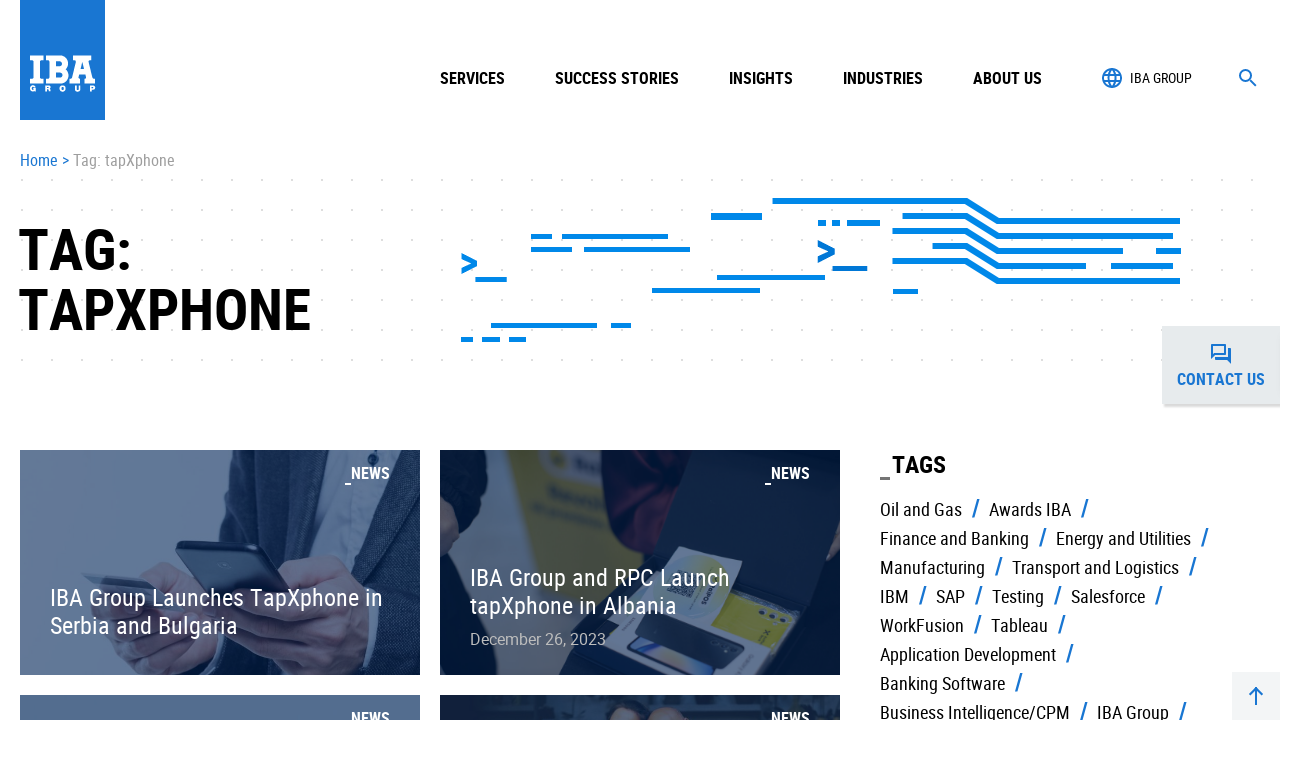

--- FILE ---
content_type: text/html; charset=UTF-8
request_url: https://ibagroupit.com/tag/tapxphone/
body_size: 13645
content:



<!DOCTYPE html>
<html lang="en-EN">    
<head>
	<meta charset="UTF-8">
	<meta name="viewport" content="width=device-width, initial-scale=1, maximum-scale=1">

	<!--[favicon][:]-->
	<link rel="apple-touch-icon" sizes="57x57" href="/wp-content/themes/iba/assets/icons/apple-touch-icon-57x57.png">
	<link rel="apple-touch-icon" sizes="60x60" href="/wp-content/themes/iba/assets/icons/apple-touch-icon-60x60.png">
	<link rel="apple-touch-icon" sizes="72x72" href="/wp-content/themes/iba/assets/icons/apple-touch-icon-72x72.png">
	<link rel="apple-touch-icon" sizes="76x76" href="/wp-content/themes/iba/assets/icons/apple-touch-icon-76x76.png">
	<link rel="apple-touch-icon" sizes="114x114" href="/wp-content/themes/iba/assets/icons/apple-touch-icon-114x114.png">
	<link rel="apple-touch-icon" sizes="120x120" href="/wp-content/themes/iba/assets/icons/apple-touch-icon-120x120.png">
	<link rel="apple-touch-icon" sizes="144x144" href="/wp-content/themes/iba/assets/icons/apple-touch-icon-144x144.png">
	<link rel="apple-touch-icon" sizes="152x152" href="/wp-content/themes/iba/assets/icons/apple-touch-icon-152x152.png">
	<link rel="apple-touch-icon" sizes="167x167" href="/wp-content/themes/iba/assets/icons/apple-touch-icon-152x152.png">
	<link rel="apple-touch-icon" sizes="180x180" href="/wp-content/themes/iba/assets/icons/apple-touch-icon-180x180.png">
	<link rel="apple-touch-icon-precomposed" href="/wp-content/themes/iba/assets/icons/apple-touch-icon-precomposed.png">
	<link rel="icon" type="image/png" sizes="16x16" href="/wp-content/themes/iba/assets/icons/favicon-16x16.png">
	<link rel="icon" type="image/png" sizes="32x32" href="/wp-content/themes/iba/assets/icons/favicon-32x32.png">
	<link rel="shortcut icon" href="/wp-content/themes/iba/assets/icons/favicon.ico">
	<!--[favicon][;]-->

	<meta name='robots' content='noindex, follow' />

<!-- Google Tag Manager for WordPress by gtm4wp.com -->
<script data-cfasync="false" data-pagespeed-no-defer>
	var gtm4wp_datalayer_name = "dataLayer";
	var dataLayer = dataLayer || [];

	const gtm4wp_scrollerscript_debugmode         = false;
	const gtm4wp_scrollerscript_callbacktime      = 100;
	const gtm4wp_scrollerscript_readerlocation    = 150;
	const gtm4wp_scrollerscript_contentelementid  = "content";
	const gtm4wp_scrollerscript_scannertime       = 60;
</script>
<!-- End Google Tag Manager for WordPress by gtm4wp.com -->
	<!-- This site is optimized with the Yoast SEO plugin v24.5 - https://yoast.com/wordpress/plugins/seo/ -->
	<title>tapXphone Archives &#8212; IBA Group</title>
	<meta property="og:locale" content="en_US" />
	<meta property="og:type" content="article" />
	<meta property="og:title" content="tapXphone Archives &#8212; IBA Group" />
	<meta property="og:url" content="https://ibagroupit.com/tag/tapxphone/" />
	<meta property="og:site_name" content="IBA Group" />
	<meta property="og:image" content="https://ibagroupit.com/wp-content/uploads/2020/05/iba-logo.png" />
	<meta property="og:image:width" content="600" />
	<meta property="og:image:height" content="600" />
	<meta property="og:image:type" content="image/png" />
	<meta name="twitter:card" content="summary_large_image" />
	<meta name="twitter:site" content="@Ibagroup" />
	<script type="application/ld+json" class="yoast-schema-graph">{"@context":"https://schema.org","@graph":[{"@type":"CollectionPage","@id":"https://ibagroupit.com/tag/tapxphone/","url":"https://ibagroupit.com/tag/tapxphone/","name":"tapXphone Archives &#8212; IBA Group","isPartOf":{"@id":"https://ibagroupit.com/#website"},"primaryImageOfPage":{"@id":"https://ibagroupit.com/tag/tapxphone/#primaryimage"},"image":{"@id":"https://ibagroupit.com/tag/tapxphone/#primaryimage"},"thumbnailUrl":"https://ibagroupit.com/wp-content/uploads/2025/11/softpos-tapxphone-2-2-preview.jpg","breadcrumb":{"@id":"https://ibagroupit.com/tag/tapxphone/#breadcrumb"},"inLanguage":"en-EN"},{"@type":"ImageObject","inLanguage":"en-EN","@id":"https://ibagroupit.com/tag/tapxphone/#primaryimage","url":"https://ibagroupit.com/wp-content/uploads/2025/11/softpos-tapxphone-2-2-preview.jpg","contentUrl":"https://ibagroupit.com/wp-content/uploads/2025/11/softpos-tapxphone-2-2-preview.jpg","width":1200,"height":800},{"@type":"BreadcrumbList","@id":"https://ibagroupit.com/tag/tapxphone/#breadcrumb","itemListElement":[{"@type":"ListItem","position":1,"name":"Home","item":"https://ibagroupit.com/"},{"@type":"ListItem","position":2,"name":"tapXphone"}]},{"@type":"WebSite","@id":"https://ibagroupit.com/#website","url":"https://ibagroupit.com/","name":"IBA Group","description":"","publisher":{"@id":"https://ibagroupit.com/#organization"},"potentialAction":[{"@type":"SearchAction","target":{"@type":"EntryPoint","urlTemplate":"https://ibagroupit.com/?s={search_term_string}"},"query-input":{"@type":"PropertyValueSpecification","valueRequired":true,"valueName":"search_term_string"}}],"inLanguage":"en-EN"},{"@type":"Organization","@id":"https://ibagroupit.com/#organization","name":"IBA Group","url":"https://ibagroupit.com/","logo":{"@type":"ImageObject","inLanguage":"en-EN","@id":"https://ibagroupit.com/#/schema/logo/image/","url":"https://ibagroupit.com/wp-content/uploads/2020/05/iba-logo.png","contentUrl":"https://ibagroupit.com/wp-content/uploads/2020/05/iba-logo.png","width":600,"height":600,"caption":"IBA Group"},"image":{"@id":"https://ibagroupit.com/#/schema/logo/image/"},"sameAs":["https://www.facebook.com/IBAGroup/","https://x.com/Ibagroup"]}]}</script>
	<!-- / Yoast SEO plugin. -->


<link rel='dns-prefetch' href='//code.jquery.com' />
<style id='wp-img-auto-sizes-contain-inline-css' type='text/css'>
img:is([sizes=auto i],[sizes^="auto," i]){contain-intrinsic-size:3000px 1500px}
/*# sourceURL=wp-img-auto-sizes-contain-inline-css */
</style>
<link rel='stylesheet' id='contact-form-7-css' href='https://ibagroupit.com/wp-content/plugins/contact-form-7/includes/css/styles.css?ver=5.7.7' type='text/css' media='all' />
<link rel='stylesheet' id='SFSIPLUSmainCss-css' href='https://ibagroupit.com/wp-content/plugins/ultimate-social-media-plus/css/sfsi-style.css?ver=3.7.1' type='text/css' media='all' />
<link rel='stylesheet' id='js_composer_front-css' href='//ibagroupit.com/wp-content/uploads/js_composer/js_composer_front_custom.css?ver=6.8.0' type='text/css' media='all' />
<link rel='stylesheet' id='style-css' href='https://ibagroupit.com/wp-content/themes/iba/assets/css/style.min.css?1234577&#038;ver=6.9' type='text/css' media='all' />
<link rel='stylesheet' id='slick-css' href='https://ibagroupit.com/wp-content/themes/iba/assets/css/slick.css?ver=6.9' type='text/css' media='all' />
<link rel='stylesheet' id='js_composer_custom_css-css' href='//ibagroupit.com/wp-content/uploads/js_composer/custom.css?ver=6.8.0' type='text/css' media='all' />
<script type="text/javascript" src="https://ibagroupit.com/wp-content/themes/iba/assets/js/bundle.min.js?ver=3.1.1" id="jquery-core-js"></script>
<script type="text/javascript" src="https://code.jquery.com/jquery-migrate-3.0.0.min.js?ver=3.0.0" id="jquery-migrate-js"></script>
<script type="text/javascript" id="gdpr-js-extra">
/* <![CDATA[ */
var GDPR = {"ajaxurl":"https://ibagroupit.com/wp-admin/admin-ajax.php","logouturl":"","i18n":{"aborting":"Aborting","logging_out":"You are being logged out.","continue":"Continue","cancel":"Cancel","ok":"OK","close_account":"Close your account?","close_account_warning":"Your account will be closed and all data will be permanently deleted and cannot be recovered. Are you sure?","are_you_sure":"Are you sure?","policy_disagree":"By disagreeing you will no longer have access to our site and will be logged out."},"is_user_logged_in":"","refresh":""};
//# sourceURL=gdpr-js-extra
/* ]]> */
</script>
<script type="text/javascript" src="https://ibagroupit.com/wp-content/plugins/gdpr/dist/js/public.js?ver=2.1.2" id="gdpr-js"></script>
<script type="text/javascript" src="https://ibagroupit.com/wp-content/plugins/duracelltomi-google-tag-manager/dist/js/analytics-talk-content-tracking.js?ver=1.22" id="gtm4wp-scroll-tracking-js"></script>
	<script>
		window.addEventListener("sfsi_plus_functions_loaded", function() {
			var body = document.getElementsByTagName('body')[0];
			// console.log(body);
			body.classList.add("sfsi_plus_3.53");
		})
		// window.addEventListener('sfsi_plus_functions_loaded',function(e) {
		// 	jQuery("body").addClass("sfsi_plus_3.53")
		// });
		jQuery(document).ready(function(e) {
			jQuery("body").addClass("sfsi_plus_3.53")
		});

		function sfsi_plus_processfurther(ref) {
			var feed_id = '[base64]';
			var feedtype = 8;
			var email = jQuery(ref).find('input[name="email"]').val();
			var filter = /^(([^<>()[\]\\.,;:\s@\"]+(\.[^<>()[\]\\.,;:\s@\"]+)*)|(\".+\"))@((\[[0-9]{1,3}\.[0-9]{1,3}\.[0-9]{1,3}\.[0-9]{1,3}\])|(([a-zA-Z\-0-9]+\.)+[a-zA-Z]{2,}))$/;
			if ((email != "Enter your email") && (filter.test(email))) {
				if (feedtype == "8") {
					var url = "https://api.follow.it/subscription-form/" + feed_id + "/" + feedtype;
					window.open(url, "popupwindow", "scrollbars=yes,width=1080,height=760");
					return true;
				}
			} else {
				alert("Please enter email address");
				jQuery(ref).find('input[name="email"]').focus();
				return false;
			}
		}
	</script>
	<style>
		.sfsi_plus_subscribe_Popinner {
			width: 100% !important;
			height: auto !important;
			border: 1px solid #b5b5b5 !important;
			padding: 18px 0px !important;
			background-color: #ffffff !important;
		}

		.sfsi_plus_subscribe_Popinner form {
			margin: 0 20px !important;
		}

		.sfsi_plus_subscribe_Popinner h5 {
			font-family: Helvetica,Arial,sans-serif !important;

			font-weight: bold !important;
			color: #000000 !important;
			font-size: 16px !important;
			text-align: center !important;
			margin: 0 0 10px !important;
			padding: 0 !important;
		}

		.sfsi_plus_subscription_form_field {
			margin: 5px 0 !important;
			width: 100% !important;
			display: inline-flex;
			display: -webkit-inline-flex;
		}

		.sfsi_plus_subscription_form_field input {
			width: 100% !important;
			padding: 10px 0px !important;
		}

		.sfsi_plus_subscribe_Popinner input[type=email] {
			font-family: Helvetica,Arial,sans-serif !important;

			font-style: normal !important;
			color:  !important;
			font-size: 14px !important;
			text-align: center !important;
		}

		.sfsi_plus_subscribe_Popinner input[type=email]::-webkit-input-placeholder {
			font-family: Helvetica,Arial,sans-serif !important;

			font-style: normal !important;
			color:  !important;
			font-size: 14px !important;
			text-align: center !important;
		}

		.sfsi_plus_subscribe_Popinner input[type=email]:-moz-placeholder {
			/* Firefox 18- */
			font-family: Helvetica,Arial,sans-serif !important;

			font-style: normal !important;
			color:  !important;
			font-size: 14px !important;
			text-align: center !important;
		}

		.sfsi_plus_subscribe_Popinner input[type=email]::-moz-placeholder {
			/* Firefox 19+ */
			font-family: Helvetica,Arial,sans-serif !important;

			font-style: normal !important;
			color:  !important;
			font-size: 14px !important;
			text-align: center !important;
		}

		.sfsi_plus_subscribe_Popinner input[type=email]:-ms-input-placeholder {
			font-family: Helvetica,Arial,sans-serif !important;

			font-style: normal !important;
			color:  !important;
			font-size: 14px !important;
			text-align: center !important;
		}

		.sfsi_plus_subscribe_Popinner input[type=submit] {
			font-family: Helvetica,Arial,sans-serif !important;

			font-weight: bold !important;
			color: #000000 !important;
			font-size: 16px !important;
			text-align: center !important;
			background-color: #dedede !important;
		}
	</style>
	<meta name="follow.[base64]" content="ZVdV79etwUdJwDZhg5C2"/>
<!-- Google Tag Manager for WordPress by gtm4wp.com -->
<!-- GTM Container placement set to manual -->
<script data-cfasync="false" data-pagespeed-no-defer type="text/javascript">
	var dataLayer_content = {"pagePostType":"news","pagePostType2":"tag-news"};
	dataLayer.push( dataLayer_content );
</script>
<script data-cfasync="false" data-pagespeed-no-defer type="text/javascript">
(function(w,d,s,l,i){w[l]=w[l]||[];w[l].push({'gtm.start':
new Date().getTime(),event:'gtm.js'});var f=d.getElementsByTagName(s)[0],
j=d.createElement(s),dl=l!='dataLayer'?'&l='+l:'';j.async=true;j.src=
'//www.googletagmanager.com/gtm.js?id='+i+dl;f.parentNode.insertBefore(j,f);
})(window,document,'script','dataLayer','GTM-KKNGS6V');
</script>
<!-- End Google Tag Manager for WordPress by gtm4wp.com -->		<script>
			document.documentElement.className = document.documentElement.className.replace('no-js', 'js');
		</script>
				<style>
			.no-js img.lazyload {
				display: none;
			}

			figure.wp-block-image img.lazyloading {
				min-width: 150px;
			}

			.lazyload,
			.lazyloading {
				--smush-placeholder-width: 100px;
				--smush-placeholder-aspect-ratio: 1/1;
				width: var(--smush-placeholder-width) !important;
				aspect-ratio: var(--smush-placeholder-aspect-ratio) !important;
			}

						.lazyload, .lazyloading {
				opacity: 0;
			}

			.lazyloaded {
				opacity: 1;
				transition: opacity 400ms;
				transition-delay: 0ms;
			}

					</style>
				<style type="text/css" id="wp-custom-css">
			.wstats_item_text {
	font: 16px/20px Roboto, sans-serif;
}
		</style>
		<noscript><style> .wpb_animate_when_almost_visible { opacity: 1; }</style></noscript></head>
<body>
	
<!-- GTM Container placement set to manual -->
<!-- Google Tag Manager (noscript) -->
				<noscript><iframe src="https://www.googletagmanager.com/ns.html?id=GTM-KKNGS6V" height="0" width="0" style="display:none;visibility:hidden" aria-hidden="true" loading="lazy"></iframe></noscript>
<!-- End Google Tag Manager (noscript) -->	<!--[HEADER][:]-->
	<header class="lHeader">
		<div class="lHeader_box">
			<a class="lHeader_logo" href="/">
				<div class="lHeader_logo_src" style="background-image: url(/wp-content/themes/iba/assets/img/logo.svg);"></div>
			</a>

			<div class="lHeader_bar">
				                    <nav class="mLang">
				<button class="mLang_close"></button>
                                    <span class="mLang_value" data-txt="IBA Group">IBA Group</span>
                                <ul class="mLang_ul">
                                            <li class="mLang_li"><a class="mLang_lnk" href="https://ibacz.eu">Česká republika</a></li>
                                            <li class="mLang_li"><a class="mLang_lnk" href="https://us.ibagroupit.com">United States</a></li>
                                            <li class="mLang_li"><a class="mLang_lnk" href="https://ibagroupit.de/">Deutschland</a></li>
                                            <li class="mLang_li"><a class="mLang_lnk" href="https://ibabg.eu/">България</a></li>
                                            <li class="mLang_li"><a class="mLang_lnk" href="https://ibagroup.hr/">Hrvatska</a></li>
                                            <li class="mLang_li"><a class="mLang_lnk" href="https://ibagroup.kz">Казахстан</a></li>
                                            <li class="mLang_li"><a class="mLang_lnk" href="/about-iba-group/iba-lithuania/">Lietuva</a></li>
                                            <li class="mLang_li"><a class="mLang_lnk" href="https://ua.ibagroupit.com">Україна</a></li>
                                            <li class="mLang_li"><a class="mLang_lnk" href="https://pl.ibagroupit.com">Polska</a></li>
                                            <li class="mLang_li"><a class="mLang_lnk" href="/about-iba-group/iba-serbia/">Србија</a></li>
                                            <li class="mLang_li"><a class="mLang_lnk" href="https://www.ibask.eu/">Slovensko</a></li>
                                            <li class="mLang_li"><a class="mLang_lnk" href="https://ibagroupit.com/about-iba-group/iba-it-georgia/">საქართველო</a></li>
                                            <li class="mLang_li"><a class="mLang_lnk" href="https://ibagroupit.com/about-iba-group/iba-south-africa/">South Africa</a></li>
                                            <li class="mLang_li"><a class="mLang_lnk" href="https://ibagroupit.com/about-iba-group/iba-me/">الإمارات العربية المتحدة</a></li>
                                    </ul><!--[ mLang_ul ]-->
            </nav>
        
				<button class="fSearch_open"></button>

				<button class="mMain_switch">
					<span class="mMain_switch_ico"></span>
				</button><!--[ mMain_switch ]-->
			</div><!--[ lHeader_bar ]-->
		</div><!--[ lHeader_box ]-->

		<form class="fSearch js_validate" method="get" action="https://ibagroupit.com">
			<div class="fSearch_box">
				<div class="fSearch_field">
					<button class="fSearch_submit" type="submit"></button>
					<input class="fSearch_input js_filled" id="fSearch_input" type="text" name="s" autocomplete="off" required>
					<label class="fSearch_label">Search</label>
				</div><!--[ fSearch_field ]-->

				<button class="fSearch_close" type="button"></button>
			</div><!--[ fSearch_box ]-->
		</form><!--[ fSearch ]-->

		<nav class="mMain"><div class="mMain_wrap"><button class="mMain_back">Back</button><ul class="mMain_ul"><li class="mMain_li1 _sub"><span class="mMain_lnk js_open_sub _sub ">Services</span><div class="mMain_sub mMain_dropdown mMain_dropdown-lvl2"><div class="mMain_submenu"><ul class="mMain_ul2"><li class="mMain_li2 _sub"><a class="mMain_way " target="_self" href="https://ibagroupit.com/services/application-modernization/">Application Modernization</a></li><li class="mMain_li2 _sub"><a class="mMain_way " target="_self" href="https://ibagroupit.com/services/custom-enterprise-solutions/">Custom Enterprise Solutions</a></li><li class="mMain_li2 _sub"><a class="mMain_way " target="_self" href="https://ibagroupit.com/services/data-management-analytics-and-ai/">Data Management, Analytics, and AI</a></li><li class="mMain_li2 _sub"><a class="mMain_way " target="_self" href="https://ibagroupit.com/services/mainframe/">Mainframe</a></li><li class="mMain_li2 _sub"><a class="mMain_way " target="_self" href="https://ibagroupit.com/services/sap/">SAP</a></li><li class="mMain_li2 _sub"><a class="mMain_way " target="_self" href="https://ibagroupit.com/services/it-security-operations-development/">IT Security, Operations, and Development Services</a></li><li class="mMain_li2 _sub"><a class="mMain_way " target="_self" href="https://ibagroupit.com/services/fintech-solutions/">Fintech Solutions</a></li></ul></div></div></li><li class="mMain_li _no-sub"><a class="mMain_lnk " target="_self" href="/projects-insights/?filter_types%5B%5D=cases&action=cases&posts_per_page=9">Success Stories</a></li><li class="mMain_li _no-sub"><a class="mMain_lnk " target="_self" href="/insights/">Insights</a></li><li class="mMain_li1 _sub"><span class="mMain_lnk js_open_sub _sub ">Industries</span><div class="mMain_sub mMain_dropdown mMain_dropdown-lvl2"><div class="mMain_submenu"><ul class="mMain_ul2"><li class="mMain_li2 _sub"><a class="mMain_way " target="_self" href="https://ibagroupit.com/industries/finance-banking/">Finance &#038; Banking</a></li><li class="mMain_li2 _sub"><a class="mMain_way " target="_self" href="https://ibagroupit.com/industries/software-hi-tech/">Software &amp; IT</a></li><li class="mMain_li2 _sub"><a class="mMain_way " target="_self" href="https://ibagroupit.com/industries/telecommunications/">Telecom &#038; Media</a></li><li class="mMain_li2 _sub"><a class="mMain_way " target="_self" href="https://ibagroupit.com/industries/energy-utilities/">Energy &#038; Utilities</a></li><li class="mMain_li2 _sub"><a class="mMain_way " target="_self" href="https://ibagroupit.com/industries/manufacturing/">Manufacturing</a></li><li class="mMain_li2 _sub"><a class="mMain_way " target="_self" href="https://ibagroupit.com/industries/oil-gas/">Oil &#038; Gas</a></li><li class="mMain_li2 _sub"><a class="mMain_way " target="_self" href="https://ibagroupit.com/industries/transport-logistics/">Transport &#038; Logistics</a></li><li class="mMain_li2 _sub"><a class="mMain_way " target="_self" href="https://ibagroupit.com/industries/retail/">Retail</a></li></ul></div></div></li><li class="mMain_li1 _sub"><span class="mMain_lnk js_open_sub _sub ">About us</span><div class="mMain_sub mMain_dropdown mMain_dropdown-lvl2"><div class="mMain_submenu"><ul class="mMain_ul2"><li class="mMain_li2 _sub"><a class="mMain_way " target="_self" href="https://ibagroupit.com/about-iba-group/profile/">About IBA Group</a></li><li class="mMain_li2 _sub"><a class="mMain_way " target="_self" href="https://ibagroupit.com/about-iba-group/certifications-awards/">Certifications &amp; Awards</a></li><li class="mMain_li2 _sub"><a class="mMain_way " target="_self" href="https://ibagroupit.com/about-iba-group/references/">Customer References</a></li><li class="mMain_li2 _sub"><a class="mMain_way " target="_self" href="https://ibagroupit.com/projects-insights/">Projects &#038; Insights</a></li><li class="mMain_li2 _sub"><a class="mMain_way " target="_self" href="https://ibagroupit.com/about-iba-group/csr/">Corporate Social Responsibility</a></li><li class="mMain_li2 _sub"><a class="mMain_way " target="_self" href="https://ibagroupit.com/about-iba-group/clients/">Clients</a></li><li class="mMain_li2 _sub"><a class="mMain_way " target="_self" href="https://ibagroupit.com/about-iba-group/partners/">Partners</a></li><li class="mMain_li2 _sub"><a class="mMain_way " target="_self" href="https://ibagroupit.com/newsroom/">Newsroom</a></li><li class="mMain_li2 _sub"><a class="mMain_way " target="_self" href="https://ibagroupit.com/publications/">Publications in the News</a></li><li class="mMain_li2 _sub"><a class="mMain_way " target="_self" href="https://ibagroupit.com/career/">Careers</a></li></ul></div></div></li></ul></div></nav>	</header><!--[ lHeader ]-->
	<!--[HEADER][;]-->

		<!--[CONTENT][:]-->
	<main class="lMain">
			<nav class="mCrumbs">
			<!-- Breadcrumb NavXT 7.4.1 -->
<a class="mCrumbs_lnk" href="https://ibagroupit.com">Home</a><span class="mCrumbs_sep">&gt;</span><span class="mCrumbs_lnk">Tag: tapXphone</span>		</nav><!--[ mCrumbs ]-->
	
<div class="vc_row wpb_row vc_row-fluid vc_row-full-width">
	<div class="wpb_column vc_column_container vc_col-sm-12">
		<div class="vc_column-inner">
			<div class="wpb_wrapper">

				<div class="lHero lHero-v1">
					<div class="lHero_box">
						<div class="lHero_head">
							<h1 class="lHero_title">Tag: tapXphone</h1>
							<div class="lHero_view" style="background-image: url(/wp-content/themes/iba/assets/img/image/lHero/1.png);">
					<!-- 			<div class="lHero_view_line" style="top: 48px; left: 715px;"></div>
								<div class="lHero_view_line" style="top: 63px; left: 720px;"></div>
								<div class="lHero_view_line" style="top: 78px; left: 715px;"></div>
								<div class="lHero_view_line" style="top: 93px; left: 720px;"></div>
								<div class="lHero_view_line" style="top: 108px; left: 715px;"></div> -->
							</div><!--[ lHero_view ]-->
						</div>
					</div><!--[ lHero_box ]-->
				</div><!--[ lHero ]-->

			</div>
		</div>
	</div>
</div>
<!--[ BAKERY ROW FULL WIDTH ;]-->

<!--[ BAKERY LAYOUT (2/3 + 1/3) :]-->
<div class="lBase">
			<div class="lBase_body">

				<!--[ BAKERY ROW FULL WIDTH :]-->
				<div class="vc_row wpb_row vc_row-fluid vc_row-full-width">
					<div class="wpb_column vc_column_container vc_col-sm-12">
						<div class="vc_column-inner">
							<div class="wpb_wrapper">
								<div class="wnews wnews-grd2x">
									<div class="wnews_body js_newswall" id="ajax_output" data-url="">
																																																									<div class="wnews_item _img _dye" style="background-image: url(https://ibagroupit.com/wp-content/uploads/2021/12/tapxphone.jpg);">
													<span class="wnews_item_tag">News</span>
							                        <a class="wnews_item_box" href="https://ibagroupit.com/news/iba-group-launches-tapxphone-in-serbia-and-bulgaria/">
							                            <span class="wnews_item_name">IBA Group Launches TapXphone in Serbia and Bulgaria</span>
							                            							                                <span class="wnews_item_info"></span>
							                            							                        </a><!--[ news_item_box ]-->
							                    </div>
																																															<div class="wnews_item _img _dye" style="background-image: url(https://ibagroupit.com/wp-content/uploads/2024/01/5-gifts-merchandising-scaled.jpg);">
													<span class="wnews_item_tag">News</span>
							                        <a class="wnews_item_box" href="https://ibagroupit.com/news/iba-group-and-rpc-launch-tapxphone-in-albania/">
							                            <span class="wnews_item_name">IBA Group and RPC Launch tapXphone in Albania</span>
							                            							                                <span class="wnews_item_info">December 26, 2023</span>
							                            							                        </a><!--[ news_item_box ]-->
							                    </div>
																																															<div class="wnews_item _img _dye" style="background-image: url(https://ibagroupit.com/wp-content/uploads/2021/12/dodatok-terminal_moment.jpg);">
													<span class="wnews_item_tag">News</span>
							                        <a class="wnews_item_box" href="https://ibagroupit.com/news/iba-group-launches-tapxphone-payment-solution-for-privatbank-in-ukraine/">
							                            <span class="wnews_item_name">IBA Group Launches TapXphone Payment Solution for PrivatBank in Ukraine</span>
							                            							                                <span class="wnews_item_info">December 22, 2021</span>
							                            							                        </a><!--[ news_item_box ]-->
							                    </div>
																																															<div class="wnews_item _img _dye" style="background-image: url(https://ibagroupit.com/wp-content/uploads/2023/12/raipos_3.jpg.transform.rbiteaserhd.jpg);">
													<span class="wnews_item_tag">News</span>
							                        <a class="wnews_item_box" href="https://ibagroupit.com/news/iba-group-together-with-rpc-launches-mobile-payment-acceptance-in-croatia/">
							                            <span class="wnews_item_name">IBA Group Together with RPC Launches Mobile Payment Acceptance in Croatia</span>
							                            							                                <span class="wnews_item_info">December 20, 2023</span>
							                            							                        </a><!--[ news_item_box ]-->
							                    </div>
																																															<div class="wnews_item _img _dye" style="background-image: url(/wp-content/uploads/2021/11/citadele-phone-pos_citadele-banko-nuotr.3.jpg);">
													<span class="wnews_item_tag">News</span>
							                        <a class="wnews_item_box" href="https://ibagroupit.com/news/iba-group-launches-tapxphone-in-lithuania-and-estonia/">
							                            <span class="wnews_item_name">IBA Group Launches TapXphone in Lithuania and Estonia</span>
							                            							                                <span class="wnews_item_info">November 26, 2021</span>
							                            							                        </a><!--[ news_item_box ]-->
							                    </div>
																																															<div class="wnews_item _img _dye" style="background-image: url(https://ibagroupit.com/wp-content/uploads/2025/11/softpos-tapxphone-2-2-preview.jpg);">
													<span class="wnews_item_tag">News</span>
							                        <a class="wnews_item_box" href="https://ibagroupit.com/news/tapxphone-pci-mpoc-assessment/">
							                            <span class="wnews_item_name">IBA Group’s tapXphone Granted PCI MPoC Assessment Authority: A New Chapter for SoftPOS</span>
							                            							                                <span class="wnews_item_info">November 21, 2025</span>
							                            							                        </a><!--[ news_item_box ]-->
							                    </div>
																																															<div class="wnews_item _img _dye" style="background-image: url(https://ibagroupit.com/wp-content/uploads/2022/11/raipos.jpg);">
													<span class="wnews_item_tag">News</span>
							                        <a class="wnews_item_box" href="https://ibagroupit.com/news/iba-group-launches-tapxphone-payment-solution-in-kosovo/">
							                            <span class="wnews_item_name">IBA Group Launches TapXphone Payment Solution in Kosovo</span>
							                            							                                <span class="wnews_item_info">November 16, 2022</span>
							                            							                        </a><!--[ news_item_box ]-->
							                    </div>
																																															<div class="wnews_item _img _dye" style="background-image: url(https://ibagroupit.com/wp-content/uploads/2021/11/citadele.jpg);">
													<span class="wnews_item_tag">News</span>
							                        <a class="wnews_item_box" href="https://ibagroupit.com/news/iba-groups-tapxphone-launched-in-latvia/">
							                            <span class="wnews_item_name">IBA Group’s tapXphone Launched in Latvia</span>
							                            							                                <span class="wnews_item_info">November 12, 2021</span>
							                            							                        </a><!--[ news_item_box ]-->
							                    </div>
																																															<div class="wnews_item _img _dye" style="background-image: url(https://ibagroupit.com/wp-content/uploads/2023/10/pay.jpg);">
													<span class="wnews_item_tag">News</span>
							                        <a class="wnews_item_box" href="https://ibagroupit.com/news/iba-groups-tapxphone-to-boost-financial-inclusion-in-nigeria/">
							                            <span class="wnews_item_name">IBA Group's tapXphone to Boost Financial Inclusion in Nigeria</span>
							                            							                                <span class="wnews_item_info">October 26, 2023</span>
							                            							                        </a><!--[ news_item_box ]-->
							                    </div>
																																															<div class="wnews_item _img" style="background-image: url(https://ibagroupit.com/wp-content/uploads/2018/12/cases_OpenText-EDM-System-Upgrade_9-16_72dpi_fHD_rgb.jpg);">
													<span class="wnews_item_tag">News</span>
							                        <a class="wnews_item_box" href="https://ibagroupit.com/news/visa-quotes-iba-group/">
							                            <span class="wnews_item_name">VISA Quotes IBA Group in Visa Ready for Tap to Phone Press Release</span>
							                            							                                <span class="wnews_item_info">October 23, 2020</span>
							                            							                        </a><!--[ news_item_box ]-->
							                    </div>
																																															<div class="wnews_item _img _dye" style="background-image: url(https://ibagroupit.com/wp-content/uploads/2021/10/astana-hab-krop.jpg);">
													<span class="wnews_item_tag">News</span>
							                        <a class="wnews_item_box" href="https://ibagroupit.com/news/iba-group-expands-presence-in-kazakhstan/">
							                            <span class="wnews_item_name">IBA Group Expands Presence in Kazakhstan</span>
							                            							                                <span class="wnews_item_info">October 6, 2021</span>
							                            							                        </a><!--[ news_item_box ]-->
							                    </div>
																																															<div class="wnews_item _img _dye" style="background-image: url(https://ibagroupit.com/wp-content/uploads/2024/09/tapxphone___mpoc-solutions_preview.jpg);">
													<span class="wnews_item_tag">News</span>
							                        <a class="wnews_item_box" href="https://ibagroupit.com/news/tapxphone-pci-mpoc-checkpoint/">
							                            <span class="wnews_item_name">IBA Group’s tapXphone Confirms PCI MPoC Compliance</span>
							                            							                                <span class="wnews_item_info">October 1, 2025</span>
							                            							                        </a><!--[ news_item_box ]-->
							                    </div>
																																															<div class="wnews_item _img _dye" style="background-image: url(https://ibagroupit.com/wp-content/uploads/2024/09/tapxphone___mpoc-solutions_preview.jpg);">
													<span class="wnews_item_tag">News</span>
							                        <a class="wnews_item_box" href="https://ibagroupit.com/news/tapxphone-meets-pci-mpoc-solution-requirements/">
							                            <span class="wnews_item_name">TapXphone Meets PCI MPoC Solution Requirements</span>
							                            							                                <span class="wnews_item_info">September 30, 2024</span>
							                            							                        </a><!--[ news_item_box ]-->
							                    </div>
																																															<div class="wnews_item _img _dye" style="background-image: url(https://ibagroupit.com/wp-content/uploads/2023/05/visa-tap-to-phone-800x450-1.jpg);">
													<span class="wnews_item_tag">News</span>
							                        <a class="wnews_item_box" href="https://ibagroupit.com/news/tapxphone-accessbank-azerbaijan/">
							                            <span class="wnews_item_name">IBA Group Launches tapXphone for AccessBank Business Clients in Azerbaijan</span>
							                            							                                <span class="wnews_item_info">September 23, 2025</span>
							                            							                        </a><!--[ news_item_box ]-->
							                    </div>
																																															<div class="wnews_item _img _dye" style="background-image: url(https://ibagroupit.com/wp-content/uploads/2021/09/tapxphone.png);">
													<span class="wnews_item_tag">News</span>
							                        <a class="wnews_item_box" href="https://ibagroupit.com/news/the-iba-groups-tapxphone-solution-to-serve-more-clients-in-ukraine-10-09-21/">
							                            <span class="wnews_item_name">The IBA Group’s tapXphone Solution to Serve More Clients in Ukraine</span>
							                            							                                <span class="wnews_item_info">September 10, 2021</span>
							                            							                        </a><!--[ news_item_box ]-->
							                    </div>
																																															<div class="wnews_item _img _dye" style="background-image: url(https://ibagroupit.com/wp-content/uploads/2025/08/tapxphone-2-preview.jpg);">
													<span class="wnews_item_tag">News</span>
							                        <a class="wnews_item_box" href="https://ibagroupit.com/news/tapxphone-morocco/">
							                            <span class="wnews_item_name">IBA Group and Berexia Payment Implement SoftPOS in Morocco</span>
							                            							                                <span class="wnews_item_info">August 18, 2025</span>
							                            							                        </a><!--[ news_item_box ]-->
							                    </div>
																																															<div class="wnews_item _img _dye" style="background-image: url(https://ibagroupit.com/wp-content/uploads/2022/04/tapxphone-picture.png);">
													<span class="wnews_item_tag">News</span>
							                        <a class="wnews_item_box" href="https://ibagroupit.com/news/iba-group-recertifies-tapxphone-mobile-payment-solution/">
							                            <span class="wnews_item_name">IBA Group Recertifies TapXphone Mobile Payment Solution</span>
							                            							                                <span class="wnews_item_info">August 9, 2022</span>
							                            							                        </a><!--[ news_item_box ]-->
							                    </div>
																																															<div class="wnews_item _img _dye" style="background-image: url(https://ibagroupit.com/wp-content/uploads/2024/08/tapxphone-earns-pci-mpoc-am-certification-2-preview.jpg);">
													<span class="wnews_item_tag">News</span>
							                        <a class="wnews_item_box" href="https://ibagroupit.com/news/tapxphone-earns-pci-mpoc-certification-for-am-services/">
							                            <span class="wnews_item_name">tapXphone Earns PCI MPoC Certification for A&M Services</span>
							                            							                                <span class="wnews_item_info">August 8, 2024</span>
							                            							                        </a><!--[ news_item_box ]-->
							                    </div>
																																															<div class="wnews_item _img _dye" style="background-image: url(https://ibagroupit.com/wp-content/uploads/2024/07/tapxphone-railways-preview.jpg);">
													<span class="wnews_item_tag">News</span>
							                        <a class="wnews_item_box" href="https://ibagroupit.com/news/contactless-payments-in-transport-tapxphone-on-romanian-railways/">
							                            <span class="wnews_item_name">Contactless Payments in Transport: tapXphone on Romanian Railways</span>
							                            							                                <span class="wnews_item_info">July 26, 2024</span>
							                            							                        </a><!--[ news_item_box ]-->
							                    </div>
																																															<div class="wnews_item _img _dye" style="background-image: url(https://ibagroupit.com/wp-content/uploads/2024/07/pasha_bank_billboard_mpos_dərzi-picture.jpg);">
													<span class="wnews_item_tag">News</span>
							                        <a class="wnews_item_box" href="https://ibagroupit.com/news/azerbaijans-leading-corporate-bank-to-offer-tapxphone-for-contactless-payments/">
							                            <span class="wnews_item_name">Azerbaijan's Corporate Bank to Offer tapXphone for Contactless Payments</span>
							                            							                                <span class="wnews_item_info">July 10, 2024</span>
							                            							                        </a><!--[ news_item_box ]-->
							                    </div>
																																															<div class="wnews_item _img _dye" style="background-image: url(https://ibagroupit.com/wp-content/uploads/2022/04/tapxphone-picture.png);">
													<span class="wnews_item_tag">News</span>
							                        <a class="wnews_item_box" href="https://ibagroupit.com/news/tapxphone-now-supports-american-express-and-unionpay-cards/">
							                            <span class="wnews_item_name">TapXphone Now Supports American Express and UnionPay Cards</span>
							                            							                                <span class="wnews_item_info">June 23, 2023</span>
							                            							                        </a><!--[ news_item_box ]-->
							                    </div>
																																															<div class="wnews_item _img" style="background-image: url(https://ibagroupit.com/wp-content/uploads/2019/01/007_9-16_72dpi_fHD_for-presentation_Finance-insurance_03.jpg);">
													<span class="wnews_item_tag">News</span>
							                        <a class="wnews_item_box" href="https://ibagroupit.com/news/ibas-tapxphone-changes-payment-ecosystem/">
							                            <span class="wnews_item_name">IBA's tapXphone Changes Payment Ecosystem</span>
							                            							                                <span class="wnews_item_info">June 18, 2020</span>
							                            							                        </a><!--[ news_item_box ]-->
							                    </div>
																																															<div class="wnews_item _img _dye" style="background-image: url(https://ibagroupit.com/wp-content/uploads/2024/06/pci-preview.jpeg.jpg);">
													<span class="wnews_item_tag">News</span>
							                        <a class="wnews_item_box" href="https://ibagroupit.com/news/tapxphone-achieves-pci-mpoc-certification/">
							                            <span class="wnews_item_name">TapXphone Achieves PCI MPoC Certification</span>
							                            							                                <span class="wnews_item_info">June 12, 2024</span>
							                            							                        </a><!--[ news_item_box ]-->
							                    </div>
																																															<div class="wnews_item _img _dye" style="background-image: url(https://ibagroupit.com/wp-content/uploads/2023/05/mobil-pos_hd.jpg);">
													<span class="wnews_item_tag">News</span>
							                        <a class="wnews_item_box" href="https://ibagroupit.com/news/iba-group-launches-tapxphone-for-bank-respublika-in-azerbaijan/">
							                            <span class="wnews_item_name">IBA Group Launches TapXphone for Bank Respublika in Azerbaijan</span>
							                            							                                <span class="wnews_item_info">May 29, 2023</span>
							                            							                        </a><!--[ news_item_box ]-->
							                    </div>
																																															<div class="wnews_item _img _dye" style="background-image: url(https://ibagroupit.com/wp-content/uploads/2023/05/mastercard-engage2.png);">
													<span class="wnews_item_tag">News</span>
							                        <a class="wnews_item_box" href="https://ibagroupit.com/news/mastercard-includes-tapxphone-in-recommended-mpos-solutions-list/">
							                            <span class="wnews_item_name">Mastercard Includes TapXphone in Recommended MPOS Solutions List</span>
							                            							                                <span class="wnews_item_info">May 26, 2023</span>
							                            							                        </a><!--[ news_item_box ]-->
							                    </div>
																																															<div class="wnews_item _img _dye" style="background-image: url(https://ibagroupit.com/wp-content/uploads/2022/05/transport-ticketing-awards.jpg);">
													<span class="wnews_item_tag">News</span>
							                        <a class="wnews_item_box" href="https://ibagroupit.com/news/iba-group-becomes-finalist-of-transport-ticketing-awards/">
							                            <span class="wnews_item_name">IBA Group Becomes Finalist of Transport Ticketing Awards</span>
							                            							                                <span class="wnews_item_info">May 24, 2022</span>
							                            							                        </a><!--[ news_item_box ]-->
							                    </div>
																																															<div class="wnews_item _img _dye" style="background-image: url(https://ibagroupit.com/wp-content/uploads/2023/05/mobile-pos-rabitabank-azerbaijan.jpg);">
													<span class="wnews_item_tag">News</span>
							                        <a class="wnews_item_box" href="https://ibagroupit.com/news/iba-group-launches-tapxphone-for-rabitabank-in-azerbaijan/">
							                            <span class="wnews_item_name">IBA Group Launches TapXphone for Rabitabank in Аzerbaijan</span>
							                            							                                <span class="wnews_item_info">May 23, 2023</span>
							                            							                        </a><!--[ news_item_box ]-->
							                    </div>
																																															<div class="wnews_item _img _dye" style="background-image: url(https://ibagroupit.com/wp-content/uploads/2024/05/yello-bank.jpg);">
													<span class="wnews_item_tag">News</span>
							                        <a class="wnews_item_box" href="https://ibagroupit.com/news/iba-group-launches-tapxphone-with-yelo-bank-in-azerbaijan/">
							                            <span class="wnews_item_name">IBA Group Launches tapXphone with Yelo Bank in Azerbaijan</span>
							                            							                                <span class="wnews_item_info">May 18, 2024</span>
							                            							                        </a><!--[ news_item_box ]-->
							                    </div>
																																															<div class="wnews_item _img _dye" style="background-image: url(https://ibagroupit.com/wp-content/uploads/2023/05/visa-tap-to-phone-800x450-1.jpg);">
													<span class="wnews_item_tag">News</span>
							                        <a class="wnews_item_box" href="https://ibagroupit.com/news/iba-groups-tapxphone-payment-solution-hits-100k-user-milestone/">
							                            <span class="wnews_item_name">IBA Group’s TapXphone Payment Solution Hits 100K User Milestone</span>
							                            							                                <span class="wnews_item_info">May 18, 2023</span>
							                            							                        </a><!--[ news_item_box ]-->
							                    </div>
																																															<div class="wnews_item _img _dye" style="background-image: url(https://ibagroupit.com/wp-content/uploads/2020/05/tapxphone_sol.jpg);">
													<span class="wnews_item_tag">News</span>
							                        <a class="wnews_item_box" href="https://ibagroupit.com/news/iba-group-implements-tapxphone-payment-solution-in-azerbaijan/">
							                            <span class="wnews_item_name">IBA Group Implements TapXphone Payment Solution in Azerbaijan</span>
							                            							                                <span class="wnews_item_info">April 20, 2022</span>
							                            							                        </a><!--[ news_item_box ]-->
							                    </div>
																																															<div class="wnews_item _img _dye" style="background-image: url(https://ibagroupit.com/wp-content/uploads/2021/04/chisinau-transport-scaled.jpg);">
													<span class="wnews_item_tag">News</span>
							                        <a class="wnews_item_box" href="https://ibagroupit.com/news/iba-group-launches-contactless-fare-payment-by-bankcards-in-chisinau/">
							                            <span class="wnews_item_name">IBA Group Launches Contactless Fare Payment by Bankcards in Chisinau</span>
							                            							                                <span class="wnews_item_info">April 9, 2021</span>
							                            							                        </a><!--[ news_item_box ]-->
							                    </div>
																																															<div class="wnews_item _img" style="background-image: url(/wp-content/uploads/2021/11/011_9-16_72dpi_fhd_for-presentation_business_11.jpg);">
													<span class="wnews_item_tag">News</span>
							                        <a class="wnews_item_box" href="https://ibagroupit.com/news/wecon-09-03-20/">
							                            <span class="wnews_item_name">IBA Group Showcases NFC Solution</span>
							                            							                                <span class="wnews_item_info">March 9, 2020</span>
							                            							                        </a><!--[ news_item_box ]-->
							                    </div>
																																															<div class="wnews_item _img _dye" style="background-image: url(https://ibagroupit.com/wp-content/uploads/2025/03/eurocis-2025-preview.jpg);">
													<span class="wnews_item_tag">Events</span>
							                        <a class="wnews_item_box" href="https://ibagroupit.com/events/iba-group-tapxphone-eurocis-2025/">
							                            <span class="wnews_item_name">IBA Group at EuroCIS 2025: Exploring the Future of SoftPOS</span>
							                            							                                <span class="wnews_item_info">March 4, 2025</span>
							                            							                        </a><!--[ news_item_box ]-->
							                    </div>
																																															<div class="wnews_item _img _dye" style="background-image: url(https://ibagroupit.com/wp-content/uploads/2022/02/tapxphone-moldova.jpg);">
													<span class="wnews_item_tag">News</span>
							                        <a class="wnews_item_box" href="https://ibagroupit.com/news/iba-group-implements-tapxphone-for-the-largest-bank-in-moldova/">
							                            <span class="wnews_item_name">IBA Group Implements TapXphone for the Largest Bank in Moldova</span>
							                            							                                <span class="wnews_item_info">February 23, 2022</span>
							                            							                        </a><!--[ news_item_box ]-->
							                    </div>
																																															<div class="wnews_item _img _dye" style="background-image: url(https://ibagroupit.com/wp-content/uploads/2025/01/tapxphone-highlights-major-achievements-and-growth-in-2024-2-preview.jpg);">
													<span class="wnews_item_tag">News</span>
							                        <a class="wnews_item_box" href="https://ibagroupit.com/news/tapxphone-highlights-2024/">
							                            <span class="wnews_item_name">tapXphone Highlights Major Achievements and Growth in 2024</span>
							                            							                                <span class="wnews_item_info">January 28, 2025</span>
							                            							                        </a><!--[ news_item_box ]-->
							                    </div>
																					
										<script id="tmpl_output" type="text/x-tmpl">o.list
											{% for (var i = 0; i < o.list.length; i++) { %}
												{%
													var itm = o.list[i],
														isDye = (itm.img.dye) ? ' _dye': '',
														isImg = (itm.img.type === 'img') ? ' _img': '',
														cls = is2x + isImg + isDye;
							
													if (itm.info) {
														var isMsg = itm.info.type === 'msg' ? ' _msg': '',
															info = '<span class="wnews_item_info'+isMsg+'">'+itm.info.value+'</span>';
													}
												%}
							
												<div class="wnews_item{%=cls%}" style="background-image: url({%=itm.img.value%});">
													{% if (itm.tag) { %}
														<span class="wnews_item_tag">{%=itm.tag%}</span>
													{% } %}
													<a class="wnews_item_box" href="{%=itm.lnk%}">
														<span class="wnews_item_name">{%=itm.name%}</span>
														{%#info%}
													</a><!--[ news_item_box ]-->
												</div><!--[ news_item ]-->
											{% } %}
										</script><!--[ tmpl_output ]-->
									</div><!--[ news_body ]-->
								</div><!--[ news ]-->
							</div>
						</div>
					</div>
				</div>
			</div>

	<!--[ SIDE ]-->
	<div class="lBase_side">
				<h4><span class="txt">Tags</span></h4>

				<nav class="mTags">
																		<a class="mTags_lnk " href="https://ibagroupit.com/tag/oil-gas/"><span class="txt">Oil and Gas</span></a>
													<a class="mTags_lnk " href="https://ibagroupit.com/tag/awards-iba/"><span class="txt">Awards IBA</span></a>
													<a class="mTags_lnk " href="https://ibagroupit.com/tag/finance-banking/"><span class="txt">Finance and Banking</span></a>
													<a class="mTags_lnk " href="https://ibagroupit.com/tag/energy-utilities/"><span class="txt">Energy and Utilities</span></a>
													<a class="mTags_lnk " href="https://ibagroupit.com/tag/manufacturing/"><span class="txt">Manufacturing</span></a>
													<a class="mTags_lnk " href="https://ibagroupit.com/tag/transport-logistics/"><span class="txt">Transport and Logistics</span></a>
													<a class="mTags_lnk " href="https://ibagroupit.com/tag/ibm/"><span class="txt">IBM</span></a>
													<a class="mTags_lnk " href="https://ibagroupit.com/tag/sap/"><span class="txt">SAP</span></a>
													<a class="mTags_lnk " href="https://ibagroupit.com/tag/testing/"><span class="txt">Testing</span></a>
													<a class="mTags_lnk " href="https://ibagroupit.com/tag/salesforce/"><span class="txt">Salesforce</span></a>
													<a class="mTags_lnk " href="https://ibagroupit.com/tag/workfusion/"><span class="txt">WorkFusion</span></a>
													<a class="mTags_lnk " href="https://ibagroupit.com/tag/tableau/"><span class="txt">Tableau</span></a>
													<a class="mTags_lnk " href="https://ibagroupit.com/tag/application-development/"><span class="txt">Application Development</span></a>
													<a class="mTags_lnk " href="https://ibagroupit.com/tag/banking-software/"><span class="txt">Banking Software</span></a>
													<a class="mTags_lnk " href="https://ibagroupit.com/tag/business-intelligence-cpm/"><span class="txt">Business Intelligence/CPM</span></a>
													<a class="mTags_lnk " href="https://ibagroupit.com/tag/iba-group/"><span class="txt">IBA Group</span></a>
													<a class="mTags_lnk " href="https://ibagroupit.com/tag/mobile-app-development/"><span class="txt">Mobile App Development</span></a>
													<a class="mTags_lnk " href="https://ibagroupit.com/tag/support/"><span class="txt">Support</span></a>
													<a class="mTags_lnk " href="https://ibagroupit.com/tag/integration/"><span class="txt">Integration</span></a>
													<a class="mTags_lnk " href="https://ibagroupit.com/tag/mainframe/"><span class="txt">Mainframe</span></a>
													<a class="mTags_lnk " href="https://ibagroupit.com/tag/migration/"><span class="txt">Migration</span></a>
													<a class="mTags_lnk " href="https://ibagroupit.com/tag/cloud/"><span class="txt">Cloud</span></a>
													<a class="mTags_lnk " href="https://ibagroupit.com/tag/rpa/"><span class="txt">RPA</span></a>
													<a class="mTags_lnk " href="https://ibagroupit.com/tag/iot/"><span class="txt">IoT</span></a>
													<a class="mTags_lnk " href="https://ibagroupit.com/tag/digital-twin/"><span class="txt">Digital Twin</span></a>
													<a class="mTags_lnk " href="https://ibagroupit.com/tag/intelligent-automation/"><span class="txt">Intelligent Automation</span></a>
													<a class="mTags_lnk " href="https://ibagroupit.com/tag/hr-and-elearning/"><span class="txt">HR and eLearning</span></a>
													<a class="mTags_lnk " href="https://ibagroupit.com/tag/sales-and-marketing/"><span class="txt">Sales and Marketing</span></a>
													<a class="mTags_lnk " href="https://ibagroupit.com/tag/analytics/"><span class="txt">Analytics</span></a>
													<a class="mTags_lnk " href="https://ibagroupit.com/tag/security/"><span class="txt">Security</span></a>
													<a class="mTags_lnk " href="https://ibagroupit.com/tag/opentext/"><span class="txt">OpenText</span></a>
													<a class="mTags_lnk " href="https://ibagroupit.com/tag/erp/"><span class="txt">ERP</span></a>
													<a class="mTags_lnk " href="https://ibagroupit.com/tag/ibm-db2/"><span class="txt">IBM DB2</span></a>
													<a class="mTags_lnk " href="https://ibagroupit.com/tag/software-amp-it/"><span class="txt">Software &amp; IT</span></a>
													<a class="mTags_lnk " href="https://ibagroupit.com/tag/maintenance/"><span class="txt">Maintenance</span></a>
													<a class="mTags_lnk " href="https://ibagroupit.com/tag/usa/"><span class="txt">USA</span></a>
													<a class="mTags_lnk " href="https://ibagroupit.com/tag/uipath/"><span class="txt">UiPath</span></a>
													<a class="mTags_lnk " href="https://ibagroupit.com/tag/vas/"><span class="txt">VAS</span></a>
													<a class="mTags_lnk " href="https://ibagroupit.com/tag/nfc/"><span class="txt">NFC</span></a>
													<a class="mTags_lnk " href="https://ibagroupit.com/tag/iba-afc/"><span class="txt">IBA AFC</span></a>
													<a class="mTags_lnk " href="https://ibagroupit.com/tag/sap-s-4hana/"><span class="txt">SAP S/4HANA</span></a>
													<a class="mTags_lnk " href="https://ibagroupit.com/tag/telecom/"><span class="txt">Telecom</span></a>
													<a class="mTags_lnk " href="https://ibagroupit.com/tag/appulse/"><span class="txt">APPULSE</span></a>
													<a class="mTags_lnk " href="https://ibagroupit.com/tag/devops/"><span class="txt">DevOps</span></a>
													<a class="mTags_lnk " href="https://ibagroupit.com/tag/machine-learning-ml/"><span class="txt">Machine learning (ML)</span></a>
													<a class="mTags_lnk " href="https://ibagroupit.com/tag/data-warehouse/"><span class="txt">Data Warehouse</span></a>
													<a class="mTags_lnk " href="https://ibagroupit.com/tag/partners/"><span class="txt">Partners</span></a>
													<a class="mTags_lnk " href="https://ibagroupit.com/tag/information-management/"><span class="txt">Information management</span></a>
													<a class="mTags_lnk " href="https://ibagroupit.com/tag/it-europa/"><span class="txt">IT Europa</span></a>
													<a class="mTags_lnk " href="https://ibagroupit.com/tag/red-hat/"><span class="txt">Red Hat</span></a>
													<a class="mTags_lnk " href="https://ibagroupit.com/tag/crm/"><span class="txt">CRM</span></a>
													<a class="mTags_lnk " href="https://ibagroupit.com/tag/sap-cpi/"><span class="txt">SAP CPI</span></a>
													<a class="mTags_lnk " href="https://ibagroupit.com/tag/data-engineering/"><span class="txt">Data Engineering</span></a>
													<a class="mTags_lnk " href="https://ibagroupit.com/tag/etl/"><span class="txt">ETL</span></a>
													<a class="mTags_lnk " href="https://ibagroupit.com/tag/elt/"><span class="txt">ELT</span></a>
													<a class="mTags_lnk " href="https://ibagroupit.com/tag/chatbots/"><span class="txt">Chatbots</span></a>
													<a class="mTags_lnk " href="https://ibagroupit.com/tag/qlik/"><span class="txt">Qlik</span></a>
													<a class="mTags_lnk " href="https://ibagroupit.com/tag/qlikview/"><span class="txt">QlikView</span></a>
													<a class="mTags_lnk " href="https://ibagroupit.com/tag/it/"><span class="txt">IT</span></a>
													<a class="mTags_lnk " href="https://ibagroupit.com/tag/blockchain/"><span class="txt">Blockchain</span></a>
													<a class="mTags_lnk " href="https://ibagroupit.com/tag/retail/"><span class="txt">Retail</span></a>
													<a class="mTags_lnk " href="https://ibagroupit.com/tag/data-science/"><span class="txt">Data Science</span></a>
													<a class="mTags_lnk " href="https://ibagroupit.com/tag/computer-vision/"><span class="txt">Computer Vision</span></a>
													<a class="mTags_lnk " href="https://ibagroupit.com/tag/hcl-unica/"><span class="txt">HCL Unica</span></a>
													<a class="mTags_lnk " href="https://ibagroupit.com/tag/epm/"><span class="txt">EPM</span></a>
													<a class="mTags_lnk " href="https://ibagroupit.com/tag/assets-management/"><span class="txt">Assets management</span></a>
													<a class="mTags_lnk " href="https://ibagroupit.com/tag/goods-checker/"><span class="txt">Goods Checker</span></a>
													<a class="mTags_lnk " href="https://ibagroupit.com/tag/visa/"><span class="txt">Visa</span></a>
													<a class="mTags_lnk " href="https://ibagroupit.com/tag/r-tube/"><span class="txt">r-Tube</span></a>
													<a class="mTags_lnk _active" href="https://ibagroupit.com/tag/tapxphone/"><span class="txt">tapXphone</span></a>
													<a class="mTags_lnk " href="https://ibagroupit.com/tag/iba-avm/"><span class="txt">IBA AVM</span></a>
													<a class="mTags_lnk " href="https://ibagroupit.com/tag/artificial-intelligence/"><span class="txt">Artificial Intelligence</span></a>
													<a class="mTags_lnk " href="https://ibagroupit.com/tag/ai/"><span class="txt">AI</span></a>
													<a class="mTags_lnk " href="https://ibagroupit.com/tag/big-data/"><span class="txt">Big Data</span></a>
													<a class="mTags_lnk " href="https://ibagroupit.com/tag/iaop/"><span class="txt">IAOP</span></a>
													<a class="mTags_lnk " href="https://ibagroupit.com/tag/go100/"><span class="txt">GO100</span></a>
													<a class="mTags_lnk " href="https://ibagroupit.com/tag/mainframe-repository/"><span class="txt">Mainframe Repository</span></a>
													<a class="mTags_lnk " href="https://ibagroupit.com/tag/global-repository-for-mainframe-developers/"><span class="txt">Global Repository for Mainframe Developers</span></a>
													<a class="mTags_lnk " href="https://ibagroupit.com/tag/power-bi/"><span class="txt">Power BI</span></a>
													<a class="mTags_lnk " href="https://ibagroupit.com/tag/business-polska/"><span class="txt">Business Polska</span></a>
													<a class="mTags_lnk " href="https://ibagroupit.com/tag/contactless-payments/"><span class="txt">contactless payments</span></a>
													<a class="mTags_lnk " href="https://ibagroupit.com/tag/marketing-mix-modelling/"><span class="txt">Marketing Mix Modelling</span></a>
													<a class="mTags_lnk " href="https://ibagroupit.com/tag/anniversary/"><span class="txt">Anniversary</span></a>
													<a class="mTags_lnk " href="https://ibagroupit.com/tag/for-mainframe-plugin/"><span class="txt">For mainframe plugin</span></a>
													<a class="mTags_lnk " href="https://ibagroupit.com/tag/tap-to-phone/"><span class="txt">Tap to phone</span></a>
													<a class="mTags_lnk " href="https://ibagroupit.com/tag/georgian-railway/"><span class="txt">Georgian Railway</span></a>
													<a class="mTags_lnk " href="https://ibagroupit.com/tag/junase/"><span class="txt">JuNaSe</span></a>
													<a class="mTags_lnk " href="https://ibagroupit.com/tag/automated-testing/"><span class="txt">Automated testing</span></a>
													<a class="mTags_lnk " href="https://ibagroupit.com/tag/t-pay/"><span class="txt">T-Pay</span></a>
													<a class="mTags_lnk " href="https://ibagroupit.com/tag/representative-office/"><span class="txt">representative office</span></a>
													<a class="mTags_lnk " href="https://ibagroupit.com/tag/t-rail/"><span class="txt">t-rail</span></a>
													<a class="mTags_lnk " href="https://ibagroupit.com/tag/iba-cz/"><span class="txt">IBA CZ</span></a>
													<a class="mTags_lnk " href="https://ibagroupit.com/tag/easyrpa/"><span class="txt">EasyRPA</span></a>
													<a class="mTags_lnk " href="https://ibagroupit.com/tag/ui/"><span class="txt">UI</span></a>
													<a class="mTags_lnk " href="https://ibagroupit.com/tag/contactless-solutions/"><span class="txt">contactless solutions</span></a>
													<a class="mTags_lnk " href="https://ibagroupit.com/tag/mtt/"><span class="txt">MTT</span></a>
													<a class="mTags_lnk " href="https://ibagroupit.com/tag/csr/"><span class="txt">CSR</span></a>
													<a class="mTags_lnk " href="https://ibagroupit.com/tag/conferences/"><span class="txt">conferences</span></a>
													<a class="mTags_lnk " href="https://ibagroupit.com/tag/open-source/"><span class="txt">Open Source</span></a>
													<a class="mTags_lnk " href="https://ibagroupit.com/tag/sap-gold-partner/"><span class="txt">SAP Gold Partner</span></a>
													<a class="mTags_lnk " href="https://ibagroupit.com/tag/custom-development/"><span class="txt">Custom Development</span></a>
													<a class="mTags_lnk " href="https://ibagroupit.com/tag/it-europa-channel-awards/"><span class="txt">IT Europa Channel Awards</span></a>
													<a class="mTags_lnk " href="https://ibagroupit.com/tag/kazakhstan/"><span class="txt">Kazakhstan</span></a>
													<a class="mTags_lnk " href="https://ibagroupit.com/tag/solutions/"><span class="txt">Solutions</span></a>
													<a class="mTags_lnk " href="https://ibagroupit.com/tag/visual-flow/"><span class="txt">Visual Flow</span></a>
													<a class="mTags_lnk " href="https://ibagroupit.com/tag/rabitabank/"><span class="txt">Rabitabank</span></a>
													<a class="mTags_lnk " href="https://ibagroupit.com/tag/bank-respublika/"><span class="txt">Bank Respublika</span></a>
													<a class="mTags_lnk " href="https://ibagroupit.com/tag/iba-poland/"><span class="txt">IBA Poland</span></a>
													<a class="mTags_lnk " href="https://ibagroupit.com/tag/openway/"><span class="txt">OpenWay</span></a>
													<a class="mTags_lnk " href="https://ibagroupit.com/tag/transport-solutions/"><span class="txt">transport solutions</span></a>
													<a class="mTags_lnk " href="https://ibagroupit.com/tag/iba-ukraine/"><span class="txt">IBA Ukraine</span></a>
													<a class="mTags_lnk " href="https://ibagroupit.com/tag/nigeria/"><span class="txt">Nigeria</span></a>
													<a class="mTags_lnk " href="https://ibagroupit.com/tag/africa/"><span class="txt">Africa</span></a>
													<a class="mTags_lnk " href="https://ibagroupit.com/tag/apple/"><span class="txt">Apple</span></a>
													<a class="mTags_lnk " href="https://ibagroupit.com/tag/privatbank/"><span class="txt">PrivatBank</span></a>
													<a class="mTags_lnk " href="https://ibagroupit.com/tag/merchandising/"><span class="txt">merchandising</span></a>
													<a class="mTags_lnk " href="https://ibagroupit.com/tag/events/"><span class="txt">Events</span></a>
													<a class="mTags_lnk " href="https://ibagroupit.com/tag/data-management/"><span class="txt">Data Management</span></a>
													<a class="mTags_lnk " href="https://ibagroupit.com/tag/camunda/"><span class="txt">Camunda</span></a>
													<a class="mTags_lnk " href="https://ibagroupit.com/tag/raipos/"><span class="txt">RaiPOS</span></a>
													<a class="mTags_lnk " href="https://ibagroupit.com/tag/penetration-testing/"><span class="txt">Penetration Testing</span></a>
													<a class="mTags_lnk " href="https://ibagroupit.com/tag/dwh/"><span class="txt">DWH</span></a>
													<a class="mTags_lnk " href="https://ibagroupit.com/tag/mainframe-devops/"><span class="txt">Mainframe DevOps</span></a>
													<a class="mTags_lnk " href="https://ibagroupit.com/tag/maximo/"><span class="txt">Maximo</span></a>
													<a class="mTags_lnk " href="https://ibagroupit.com/tag/data-mining/"><span class="txt">Data Mining</span></a>
													<a class="mTags_lnk " href="https://ibagroupit.com/tag/migration-to-microservices-architecture/"><span class="txt">Migration to Microservices Architecture</span></a>
													<a class="mTags_lnk " href="https://ibagroupit.com/tag/cloud-migration/"><span class="txt">Cloud Migration</span></a>
													<a class="mTags_lnk " href="https://ibagroupit.com/tag/sap-wms/"><span class="txt">SAP WMS</span></a>
													<a class="mTags_lnk " href="https://ibagroupit.com/tag/ba/"><span class="txt">BA</span></a>
													<a class="mTags_lnk " href="https://ibagroupit.com/tag/bi/"><span class="txt">BI</span></a>
													<a class="mTags_lnk " href="https://ibagroupit.com/tag/cee-business-services-awards/"><span class="txt">CEE Business Services Awards</span></a>
													<a class="mTags_lnk " href="https://ibagroupit.com/tag/esg/"><span class="txt">ESG</span></a>
													<a class="mTags_lnk " href="https://ibagroupit.com/tag/sap-erp/"><span class="txt">SAP ERP</span></a>
													<a class="mTags_lnk " href="https://ibagroupit.com/tag/e-invoicing/"><span class="txt">e-invoicing</span></a>
													<a class="mTags_lnk " href="https://ibagroupit.com/tag/transition-to-sap-s-4hana/"><span class="txt">Transition to SAP S/4HANA</span></a>
													<a class="mTags_lnk " href="https://ibagroupit.com/tag/sap-polska/"><span class="txt">SAP Polska</span></a>
													<a class="mTags_lnk " href="https://ibagroupit.com/tag/dubai-fintech-summit/"><span class="txt">Dubai FinTech Summit</span></a>
													<a class="mTags_lnk " href="https://ibagroupit.com/tag/poland-cee-retail-summit/"><span class="txt">Poland &amp; CEE Retail Summit</span></a>
													<a class="mTags_lnk " href="https://ibagroupit.com/tag/yelo-bank/"><span class="txt">Yelo Bank</span></a>
													<a class="mTags_lnk " href="https://ibagroupit.com/tag/sap-ewm/"><span class="txt">SAP EWM</span></a>
													<a class="mTags_lnk " href="https://ibagroupit.com/tag/sap-cx/"><span class="txt">SAP CX</span></a>
													<a class="mTags_lnk " href="https://ibagroupit.com/tag/custom-enterprise-solutions/"><span class="txt">Custom Enterprise Solutions</span></a>
													<a class="mTags_lnk " href="https://ibagroupit.com/tag/pasha-bank/"><span class="txt">PASHA Bank</span></a>
													<a class="mTags_lnk " href="https://ibagroupit.com/tag/zowe/"><span class="txt">Zowe</span></a>
													<a class="mTags_lnk " href="https://ibagroupit.com/tag/cobol/"><span class="txt">Cobol</span></a>
													<a class="mTags_lnk " href="https://ibagroupit.com/tag/share/"><span class="txt">SHARE</span></a>
													<a class="mTags_lnk " href="https://ibagroupit.com/tag/mining-and-processing-industry/"><span class="txt">Mining and processing industry</span></a>
													<a class="mTags_lnk " href="https://ibagroupit.com/tag/power-industry/"><span class="txt">Power industry</span></a>
													<a class="mTags_lnk " href="https://ibagroupit.com/tag/iron-and-steel-industry/"><span class="txt">Iron and Steel industry</span></a>
													<a class="mTags_lnk " href="https://ibagroupit.com/tag/sap-brim/"><span class="txt">SAP BRIM</span></a>
													<a class="mTags_lnk " href="https://ibagroupit.com/tag/business-process/"><span class="txt">Business Process</span></a>
													<a class="mTags_lnk " href="https://ibagroupit.com/tag/advanced-analytics/"><span class="txt">Advanced Analytics</span></a>
													<a class="mTags_lnk " href="https://ibagroupit.com/tag/bpm/"><span class="txt">BPM</span></a>
													<a class="mTags_lnk " href="https://ibagroupit.com/tag/odoo/"><span class="txt">Odoo</span></a>
													<a class="mTags_lnk " href="https://ibagroupit.com/tag/sap-activate/"><span class="txt">SAP Activate</span></a>
													<a class="mTags_lnk " href="https://ibagroupit.com/tag/ibm-websphere/"><span class="txt">IBM WebSphere</span></a>
													<a class="mTags_lnk " href="https://ibagroupit.com/tag/sap-ams/"><span class="txt">SAP AMS</span></a>
													<a class="mTags_lnk " href="https://ibagroupit.com/tag/sap-support/"><span class="txt">SAP Support</span></a>
													<a class="mTags_lnk " href="https://ibagroupit.com/tag/food-industry/"><span class="txt">Food Industry</span></a>
													<a class="mTags_lnk " href="https://ibagroupit.com/tag/fastlake/"><span class="txt">FastLake</span></a>
													<a class="mTags_lnk " href="https://ibagroupit.com/tag/sap-abap/"><span class="txt">SAP ABAP</span></a>
													<a class="mTags_lnk " href="https://ibagroupit.com/tag/sap-development/"><span class="txt">SAP Development</span></a>
													<a class="mTags_lnk " href="https://ibagroupit.com/tag/certifications/"><span class="txt">Certifications</span></a>
													<a class="mTags_lnk " href="https://ibagroupit.com/tag/retail-industry/"><span class="txt">Retail Industry</span></a>
													<a class="mTags_lnk " href="https://ibagroupit.com/tag/sap-opportunity-and-pipeline-management/"><span class="txt">SAP Opportunity and Pipeline Management</span></a>
													<a class="mTags_lnk " href="https://ibagroupit.com/tag/custom-sap-development-integration/"><span class="txt">Custom SAP Development &amp; Integration</span></a>
													<a class="mTags_lnk " href="https://ibagroupit.com/tag/aws/"><span class="txt">AWS</span></a>
													<a class="mTags_lnk " href="https://ibagroupit.com/tag/cloud-awards/"><span class="txt">Cloud Awards</span></a>
													<a class="mTags_lnk " href="https://ibagroupit.com/tag/icdc/"><span class="txt">ICDC</span></a>
													<a class="mTags_lnk " href="https://ibagroupit.com/tag/microsoft-marketplace/"><span class="txt">Microsoft Marketplace</span></a>
													<a class="mTags_lnk " href="https://ibagroupit.com/tag/data-lakehouse/"><span class="txt">Data Lakehouse</span></a>
															</nav><!--[ mTags ]-->
			</div>
</div>



	</main><!--[ lMain ]-->
	<!--[CONTENT][;]-->
<!--[FOOTER][:]-->
	<footer class="lFooter">
		<a class="lFooter_up _show" id="to_up" href="#"></a>
		
		<div class="lFooter_top"><nav class="mFoot"><ul class="mFoot_ul"><li class="mFoot_li"><span class="mFoot_lnk">About IBA Group</span></li><li class="mFoot_li"><a class="mFoot_lnk " target="_self" href="https://ibagroupit.com/about-iba-group/profile/">Profile</a></li><li class="mFoot_li"><a class="mFoot_lnk " target="_self" href="https://ibagroupit.com/projects-insights/">Projects</a></li><li class="mFoot_li"><a class="mFoot_lnk " target="_self" href="https://ibagroupit.com/about-iba-group/partners/">Partners</a></li></ul><ul class="mFoot_ul"><li class="mFoot_li"><span class="mFoot_lnk">Quick Links</span></li><li class="mFoot_li"><a class="mFoot_lnk " target="_self" href="https://ibagroupit.com/trends/data-engineering/">Data Engineering</a></li><li class="mFoot_li"><a class="mFoot_lnk " target="_self" href="https://ibagroupit.com/trends/machine-learning-ml/">Machine Learning (ML)</a></li><li class="mFoot_li"><a class="mFoot_lnk " target="_self" href="https://ibagroupit.com/trends/digital-twin/">Digital Twin</a></li></ul><ul class="mFoot_ul"><li class="mFoot_li"><a class="mFoot_lnk " target="_self" href="https://ibagroupit.com/contact-us/">Contact Us</a></li><li class="mFoot_li"><a class="mFoot_lnk " target="_self" href="https://ibagroupit.com/career/">Careers</a></li></ul></nav></div>
		<div class="lFooter_bot">
			    <nav class="mNets _foot">
                <a class="mNets_lnk _fb" style="background-image: url(https://ibagroupit.com/wp-content/uploads/2018/12/fb.svg);" href="https://www.facebook.com/IBAGroupIT" target="_blank"></a>
                <a class="mNets_lnk _in" style="background-image: url(https://ibagroupit.com/wp-content/uploads/2018/12/in.svg);" href="http://www.linkedin.com/company/iba-group" target="_blank"></a>
                <a class="mNets_lnk _tw" style="background-image: url(https://ibagroupit.com/wp-content/uploads/2020/05/x.svg);" href="http://twitter.com/Ibagroup/" target="_blank"></a>
                <a class="mNets_lnk _ig" style="background-image: url(https://ibagroupit.com/wp-content/uploads/2018/12/ig.svg);" href="https://www.instagram.com/iba_group/" target="_blank"></a>
                <a class="mNets_lnk _yt" style="background-image: url(https://ibagroupit.com/wp-content/uploads/2018/12/yt.svg);" href="http://www.youtube.com/user/IBAgroupCZ" target="_blank"></a>
                <a class="mNets_lnk _xg" style="background-image: url(https://ibagroupit.com/wp-content/uploads/2018/12/xg.svg);" href="https://www.xing.com/companies/ibagroup" target="_blank"></a>
                <a class="mNets_lnk _pr" style="background-image: url(https://ibagroupit.com/wp-content/uploads/2018/12/pt.svg);" href="https://www.pinterest.com/IBAGroup/" target="_blank"></a>
    </nav>

			<span class="lFooter_info">©2025 IBA Group a.s. All Rights Reserved.</span>

			<nav class="lFooter_menu"> <a class="lFooter_menu_lnk  " target="_self" href="https://ibagroupit.com/about-iba-group/privacy-notice/">Privacy Notice</a> <a class="lFooter_menu_lnk  " target="_self" href="https://ibagroupit.com/about-iba-group/cookies-policy/">Cookies Policy</a> <a class="lFooter_menu_lnk  " target="_self" href="https://ibagroupit.com/about-iba-group/terms-of-use/">Terms of Use</a> <a class="lFooter_menu_lnk  " target="_self" href="https://ibagroupit.com/contact-us/">Contact Us</a> <a class="lFooter_menu_lnk  " target="_self" href="tel:+420251116206">Head Office: +420 251 116 206</a></nav>		</div><!--[ lFooter_bot ]-->
	</footer><!--[ lFooter ]-->
	<!--[FOOTER][;]-->


	<nav class="mBeep">
		<div class="mBeep_head">
			<button class="mBeep_switch">
				Contact us				<span class="mBeep_switch_txt">
					Close<i class="mBeep_switch_ico"></i>
				</span>
			</button><!--[ mBeep_switch ]-->
		</div><!--[ mBeep_head ]-->

		<div class="mBeep_body">
			<div class="mBeep_body_box">
				<a class="mBeep_lnk _beep" href="/contact-us/">Contact us</a>
									<a class="mBeep_lnk" href="tel:+420251116206">+420251116206</a>
						
			</div><!--[ mBeep_body_box ]-->
		</div><!--[ mBeep_body ]-->
	</nav><!--[ mBeep ]-->

	<div class="lLoader" id="lLoader">
		<div class="lLoader_spin">
			<span></span>
		</div><!--[ lLoader_spin ]-->
	</div><!--[ lLoader ]-->
	<!--[HIDE][;]-->
	
    <script type="speculationrules">
{"prefetch":[{"source":"document","where":{"and":[{"href_matches":"/*"},{"not":{"href_matches":["/wp-*.php","/wp-admin/*","/wp-content/uploads/*","/wp-content/*","/wp-content/plugins/*","/wp-content/themes/iba/*","/*\\?(.+)"]}},{"not":{"selector_matches":"a[rel~=\"nofollow\"]"}},{"not":{"selector_matches":".no-prefetch, .no-prefetch a"}}]},"eagerness":"conservative"}]}
</script>
<div class="gdpr gdpr-overlay"></div>
<div class="gdpr gdpr-general-confirmation">
	<div class="gdpr-wrapper">
		<header>
			<div class="gdpr-box-title">
				<h3></h3>
				<span class="gdpr-close"></span>
			</div>
		</header>
		<div class="gdpr-content">
			<p></p>
		</div>
		<footer>
			<button class="gdpr-ok" data-callback="closeNotification">OK</button>
		</footer>
	</div>
</div>
<script>
	window.addEventListener('sfsi_plus_functions_loaded', function() {
		if (typeof sfsi_plus_responsive_toggle == 'function') {
			sfsi_plus_responsive_toggle(0);
			// console.log('sfsi_plus_responsive_toggle');
		}
	})
</script>

<script type="text/javascript" src="https://ibagroupit.com/wp-content/plugins/contact-form-7/includes/swv/js/index.js?ver=5.7.7" id="swv-js"></script>
<script type="text/javascript" id="contact-form-7-js-extra">
/* <![CDATA[ */
var wpcf7 = {"api":{"root":"https://ibagroupit.com/wp-json/","namespace":"contact-form-7/v1"}};
//# sourceURL=contact-form-7-js-extra
/* ]]> */
</script>
<script type="text/javascript" src="https://ibagroupit.com/wp-content/plugins/contact-form-7/includes/js/index.js?ver=5.7.7" id="contact-form-7-js"></script>
<script type="text/javascript" src="https://ibagroupit.com/wp-includes/js/jquery/ui/core.min.js?ver=1.13.3" id="jquery-ui-core-js"></script>
<script type="text/javascript" src="https://ibagroupit.com/wp-content/plugins/ultimate-social-media-plus/js/shuffle/modernizr.custom.min.js?ver=6.9" id="SFSIPLUSjqueryModernizr-js"></script>
<script type="text/javascript" id="SFSIPLUSCustomJs-js-extra">
/* <![CDATA[ */
var sfsi_plus_ajax_object = {"ajax_url":"https://ibagroupit.com/wp-admin/admin-ajax.php","plugin_url":"https://ibagroupit.com/wp-content/plugins/ultimate-social-media-plus/","rest_url":"https://ibagroupit.com/wp-json/"};
var sfsi_plus_links = {"admin_url":"https://ibagroupit.com/wp-admin/","plugin_dir_url":"https://ibagroupit.com/wp-content/plugins/ultimate-social-media-plus/","rest_url":"https://ibagroupit.com/wp-json/","pretty_perma":"yes"};
//# sourceURL=SFSIPLUSCustomJs-js-extra
/* ]]> */
</script>
<script type="text/javascript" src="https://ibagroupit.com/wp-content/plugins/ultimate-social-media-plus/js/custom.js?ver=3.7.1" id="SFSIPLUSCustomJs-js"></script>
<script type="text/javascript" src="https://ibagroupit.com/wp-content/plugins/duracelltomi-google-tag-manager/dist/js/gtm4wp-contact-form-7-tracker.js?ver=1.22" id="gtm4wp-contact-form-7-tracker-js"></script>
<script type="text/javascript" src="https://ibagroupit.com/wp-content/plugins/duracelltomi-google-tag-manager/dist/js/gtm4wp-form-move-tracker.js?ver=1.22" id="gtm4wp-form-move-tracker-js"></script>
<script type="text/javascript" src="https://ibagroupit.com/wp-includes/js/jquery/ui/mouse.min.js?ver=1.13.3" id="jquery-ui-mouse-js"></script>
<script type="text/javascript" src="https://ibagroupit.com/wp-includes/js/jquery/ui/sortable.min.js?ver=1.13.3" id="jquery-ui-sortable-js"></script>
<script type="text/javascript" src="https://ibagroupit.com/wp-includes/js/jquery/ui/draggable.min.js?ver=1.13.3" id="jquery-ui-draggable-js"></script>
<script type="text/javascript" src="https://ibagroupit.com/wp-includes/js/jquery/ui/droppable.min.js?ver=1.13.3" id="jquery-ui-droppable-js"></script>
<script type="text/javascript" src="https://ibagroupit.com/wp-includes/js/jquery/ui/accordion.min.js?ver=1.13.3" id="jquery-ui-accordion-js"></script>
<script type="text/javascript" src="https://ibagroupit.com/wp-includes/js/jquery/ui/tabs.min.js?ver=1.13.3" id="jquery-ui-tabs-js"></script>
<script type="text/javascript" src="https://ibagroupit.com/wp-includes/js/jquery/ui/controlgroup.min.js?ver=1.13.3" id="jquery-ui-controlgroup-js"></script>
<script type="text/javascript" src="https://ibagroupit.com/wp-includes/js/jquery/ui/checkboxradio.min.js?ver=1.13.3" id="jquery-ui-checkboxradio-js"></script>
<script type="text/javascript" src="https://ibagroupit.com/wp-includes/js/jquery/ui/button.min.js?ver=1.13.3" id="jquery-ui-button-js"></script>
<script type="text/javascript" src="https://ibagroupit.com/wp-includes/js/jquery/ui/spinner.min.js?ver=1.13.3" id="jquery-ui-spinner-js"></script>
<script type="text/javascript" src="https://ibagroupit.com/wp-includes/js/jquery/ui/menu.min.js?ver=1.13.3" id="jquery-ui-menu-js"></script>
<script type="text/javascript" src="https://ibagroupit.com/wp-includes/js/dist/dom-ready.min.js?ver=f77871ff7694fffea381" id="wp-dom-ready-js"></script>
<script type="text/javascript" src="https://ibagroupit.com/wp-includes/js/dist/hooks.min.js?ver=dd5603f07f9220ed27f1" id="wp-hooks-js"></script>
<script type="text/javascript" src="https://ibagroupit.com/wp-includes/js/dist/i18n.min.js?ver=c26c3dc7bed366793375" id="wp-i18n-js"></script>
<script type="text/javascript" id="wp-i18n-js-after">
/* <![CDATA[ */
wp.i18n.setLocaleData( { 'text direction\u0004ltr': [ 'ltr' ] } );
//# sourceURL=wp-i18n-js-after
/* ]]> */
</script>
<script type="text/javascript" src="https://ibagroupit.com/wp-includes/js/dist/a11y.min.js?ver=cb460b4676c94bd228ed" id="wp-a11y-js"></script>
<script type="text/javascript" src="https://ibagroupit.com/wp-includes/js/jquery/ui/autocomplete.min.js?ver=1.13.3" id="jquery-ui-autocomplete-js"></script>
<script type="text/javascript" src="https://ibagroupit.com/wp-content/themes/iba/assets/js/slick.min.js?ver=6.9" id="slick-js"></script>
<script type="text/javascript" src="https://ibagroupit.com/wp-content/themes/iba/assets/js/script.js?1234568&amp;ver=6.9" id="script-js"></script>
<script type="text/javascript" src="https://www.google.com/recaptcha/api.js?render=6LfL-m8dAAAAACSzUDXf1g32pWOZDxZNI8t4v2Sp&amp;ver=3.0" id="google-recaptcha-js"></script>
<script type="text/javascript" src="https://ibagroupit.com/wp-includes/js/dist/vendor/wp-polyfill.min.js?ver=3.15.0" id="wp-polyfill-js"></script>
<script type="text/javascript" id="wpcf7-recaptcha-js-extra">
/* <![CDATA[ */
var wpcf7_recaptcha = {"sitekey":"6LfL-m8dAAAAACSzUDXf1g32pWOZDxZNI8t4v2Sp","actions":{"homepage":"homepage","contactform":"contactform"}};
//# sourceURL=wpcf7-recaptcha-js-extra
/* ]]> */
</script>
<script type="text/javascript" src="https://ibagroupit.com/wp-content/plugins/contact-form-7/modules/recaptcha/index.js?ver=5.7.7" id="wpcf7-recaptcha-js"></script>

    </body>
</html>

--- FILE ---
content_type: text/html; charset=utf-8
request_url: https://www.google.com/recaptcha/api2/anchor?ar=1&k=6LfL-m8dAAAAACSzUDXf1g32pWOZDxZNI8t4v2Sp&co=aHR0cHM6Ly9pYmFncm91cGl0LmNvbTo0NDM.&hl=en&v=TkacYOdEJbdB_JjX802TMer9&size=invisible&anchor-ms=20000&execute-ms=15000&cb=kayd0yij9tdi
body_size: 45413
content:
<!DOCTYPE HTML><html dir="ltr" lang="en"><head><meta http-equiv="Content-Type" content="text/html; charset=UTF-8">
<meta http-equiv="X-UA-Compatible" content="IE=edge">
<title>reCAPTCHA</title>
<style type="text/css">
/* cyrillic-ext */
@font-face {
  font-family: 'Roboto';
  font-style: normal;
  font-weight: 400;
  src: url(//fonts.gstatic.com/s/roboto/v18/KFOmCnqEu92Fr1Mu72xKKTU1Kvnz.woff2) format('woff2');
  unicode-range: U+0460-052F, U+1C80-1C8A, U+20B4, U+2DE0-2DFF, U+A640-A69F, U+FE2E-FE2F;
}
/* cyrillic */
@font-face {
  font-family: 'Roboto';
  font-style: normal;
  font-weight: 400;
  src: url(//fonts.gstatic.com/s/roboto/v18/KFOmCnqEu92Fr1Mu5mxKKTU1Kvnz.woff2) format('woff2');
  unicode-range: U+0301, U+0400-045F, U+0490-0491, U+04B0-04B1, U+2116;
}
/* greek-ext */
@font-face {
  font-family: 'Roboto';
  font-style: normal;
  font-weight: 400;
  src: url(//fonts.gstatic.com/s/roboto/v18/KFOmCnqEu92Fr1Mu7mxKKTU1Kvnz.woff2) format('woff2');
  unicode-range: U+1F00-1FFF;
}
/* greek */
@font-face {
  font-family: 'Roboto';
  font-style: normal;
  font-weight: 400;
  src: url(//fonts.gstatic.com/s/roboto/v18/KFOmCnqEu92Fr1Mu4WxKKTU1Kvnz.woff2) format('woff2');
  unicode-range: U+0370-0377, U+037A-037F, U+0384-038A, U+038C, U+038E-03A1, U+03A3-03FF;
}
/* vietnamese */
@font-face {
  font-family: 'Roboto';
  font-style: normal;
  font-weight: 400;
  src: url(//fonts.gstatic.com/s/roboto/v18/KFOmCnqEu92Fr1Mu7WxKKTU1Kvnz.woff2) format('woff2');
  unicode-range: U+0102-0103, U+0110-0111, U+0128-0129, U+0168-0169, U+01A0-01A1, U+01AF-01B0, U+0300-0301, U+0303-0304, U+0308-0309, U+0323, U+0329, U+1EA0-1EF9, U+20AB;
}
/* latin-ext */
@font-face {
  font-family: 'Roboto';
  font-style: normal;
  font-weight: 400;
  src: url(//fonts.gstatic.com/s/roboto/v18/KFOmCnqEu92Fr1Mu7GxKKTU1Kvnz.woff2) format('woff2');
  unicode-range: U+0100-02BA, U+02BD-02C5, U+02C7-02CC, U+02CE-02D7, U+02DD-02FF, U+0304, U+0308, U+0329, U+1D00-1DBF, U+1E00-1E9F, U+1EF2-1EFF, U+2020, U+20A0-20AB, U+20AD-20C0, U+2113, U+2C60-2C7F, U+A720-A7FF;
}
/* latin */
@font-face {
  font-family: 'Roboto';
  font-style: normal;
  font-weight: 400;
  src: url(//fonts.gstatic.com/s/roboto/v18/KFOmCnqEu92Fr1Mu4mxKKTU1Kg.woff2) format('woff2');
  unicode-range: U+0000-00FF, U+0131, U+0152-0153, U+02BB-02BC, U+02C6, U+02DA, U+02DC, U+0304, U+0308, U+0329, U+2000-206F, U+20AC, U+2122, U+2191, U+2193, U+2212, U+2215, U+FEFF, U+FFFD;
}
/* cyrillic-ext */
@font-face {
  font-family: 'Roboto';
  font-style: normal;
  font-weight: 500;
  src: url(//fonts.gstatic.com/s/roboto/v18/KFOlCnqEu92Fr1MmEU9fCRc4AMP6lbBP.woff2) format('woff2');
  unicode-range: U+0460-052F, U+1C80-1C8A, U+20B4, U+2DE0-2DFF, U+A640-A69F, U+FE2E-FE2F;
}
/* cyrillic */
@font-face {
  font-family: 'Roboto';
  font-style: normal;
  font-weight: 500;
  src: url(//fonts.gstatic.com/s/roboto/v18/KFOlCnqEu92Fr1MmEU9fABc4AMP6lbBP.woff2) format('woff2');
  unicode-range: U+0301, U+0400-045F, U+0490-0491, U+04B0-04B1, U+2116;
}
/* greek-ext */
@font-face {
  font-family: 'Roboto';
  font-style: normal;
  font-weight: 500;
  src: url(//fonts.gstatic.com/s/roboto/v18/KFOlCnqEu92Fr1MmEU9fCBc4AMP6lbBP.woff2) format('woff2');
  unicode-range: U+1F00-1FFF;
}
/* greek */
@font-face {
  font-family: 'Roboto';
  font-style: normal;
  font-weight: 500;
  src: url(//fonts.gstatic.com/s/roboto/v18/KFOlCnqEu92Fr1MmEU9fBxc4AMP6lbBP.woff2) format('woff2');
  unicode-range: U+0370-0377, U+037A-037F, U+0384-038A, U+038C, U+038E-03A1, U+03A3-03FF;
}
/* vietnamese */
@font-face {
  font-family: 'Roboto';
  font-style: normal;
  font-weight: 500;
  src: url(//fonts.gstatic.com/s/roboto/v18/KFOlCnqEu92Fr1MmEU9fCxc4AMP6lbBP.woff2) format('woff2');
  unicode-range: U+0102-0103, U+0110-0111, U+0128-0129, U+0168-0169, U+01A0-01A1, U+01AF-01B0, U+0300-0301, U+0303-0304, U+0308-0309, U+0323, U+0329, U+1EA0-1EF9, U+20AB;
}
/* latin-ext */
@font-face {
  font-family: 'Roboto';
  font-style: normal;
  font-weight: 500;
  src: url(//fonts.gstatic.com/s/roboto/v18/KFOlCnqEu92Fr1MmEU9fChc4AMP6lbBP.woff2) format('woff2');
  unicode-range: U+0100-02BA, U+02BD-02C5, U+02C7-02CC, U+02CE-02D7, U+02DD-02FF, U+0304, U+0308, U+0329, U+1D00-1DBF, U+1E00-1E9F, U+1EF2-1EFF, U+2020, U+20A0-20AB, U+20AD-20C0, U+2113, U+2C60-2C7F, U+A720-A7FF;
}
/* latin */
@font-face {
  font-family: 'Roboto';
  font-style: normal;
  font-weight: 500;
  src: url(//fonts.gstatic.com/s/roboto/v18/KFOlCnqEu92Fr1MmEU9fBBc4AMP6lQ.woff2) format('woff2');
  unicode-range: U+0000-00FF, U+0131, U+0152-0153, U+02BB-02BC, U+02C6, U+02DA, U+02DC, U+0304, U+0308, U+0329, U+2000-206F, U+20AC, U+2122, U+2191, U+2193, U+2212, U+2215, U+FEFF, U+FFFD;
}
/* cyrillic-ext */
@font-face {
  font-family: 'Roboto';
  font-style: normal;
  font-weight: 900;
  src: url(//fonts.gstatic.com/s/roboto/v18/KFOlCnqEu92Fr1MmYUtfCRc4AMP6lbBP.woff2) format('woff2');
  unicode-range: U+0460-052F, U+1C80-1C8A, U+20B4, U+2DE0-2DFF, U+A640-A69F, U+FE2E-FE2F;
}
/* cyrillic */
@font-face {
  font-family: 'Roboto';
  font-style: normal;
  font-weight: 900;
  src: url(//fonts.gstatic.com/s/roboto/v18/KFOlCnqEu92Fr1MmYUtfABc4AMP6lbBP.woff2) format('woff2');
  unicode-range: U+0301, U+0400-045F, U+0490-0491, U+04B0-04B1, U+2116;
}
/* greek-ext */
@font-face {
  font-family: 'Roboto';
  font-style: normal;
  font-weight: 900;
  src: url(//fonts.gstatic.com/s/roboto/v18/KFOlCnqEu92Fr1MmYUtfCBc4AMP6lbBP.woff2) format('woff2');
  unicode-range: U+1F00-1FFF;
}
/* greek */
@font-face {
  font-family: 'Roboto';
  font-style: normal;
  font-weight: 900;
  src: url(//fonts.gstatic.com/s/roboto/v18/KFOlCnqEu92Fr1MmYUtfBxc4AMP6lbBP.woff2) format('woff2');
  unicode-range: U+0370-0377, U+037A-037F, U+0384-038A, U+038C, U+038E-03A1, U+03A3-03FF;
}
/* vietnamese */
@font-face {
  font-family: 'Roboto';
  font-style: normal;
  font-weight: 900;
  src: url(//fonts.gstatic.com/s/roboto/v18/KFOlCnqEu92Fr1MmYUtfCxc4AMP6lbBP.woff2) format('woff2');
  unicode-range: U+0102-0103, U+0110-0111, U+0128-0129, U+0168-0169, U+01A0-01A1, U+01AF-01B0, U+0300-0301, U+0303-0304, U+0308-0309, U+0323, U+0329, U+1EA0-1EF9, U+20AB;
}
/* latin-ext */
@font-face {
  font-family: 'Roboto';
  font-style: normal;
  font-weight: 900;
  src: url(//fonts.gstatic.com/s/roboto/v18/KFOlCnqEu92Fr1MmYUtfChc4AMP6lbBP.woff2) format('woff2');
  unicode-range: U+0100-02BA, U+02BD-02C5, U+02C7-02CC, U+02CE-02D7, U+02DD-02FF, U+0304, U+0308, U+0329, U+1D00-1DBF, U+1E00-1E9F, U+1EF2-1EFF, U+2020, U+20A0-20AB, U+20AD-20C0, U+2113, U+2C60-2C7F, U+A720-A7FF;
}
/* latin */
@font-face {
  font-family: 'Roboto';
  font-style: normal;
  font-weight: 900;
  src: url(//fonts.gstatic.com/s/roboto/v18/KFOlCnqEu92Fr1MmYUtfBBc4AMP6lQ.woff2) format('woff2');
  unicode-range: U+0000-00FF, U+0131, U+0152-0153, U+02BB-02BC, U+02C6, U+02DA, U+02DC, U+0304, U+0308, U+0329, U+2000-206F, U+20AC, U+2122, U+2191, U+2193, U+2212, U+2215, U+FEFF, U+FFFD;
}

</style>
<link rel="stylesheet" type="text/css" href="https://www.gstatic.com/recaptcha/releases/TkacYOdEJbdB_JjX802TMer9/styles__ltr.css">
<script nonce="sFqSBg8QaZs_sBG15MDt_Q" type="text/javascript">window['__recaptcha_api'] = 'https://www.google.com/recaptcha/api2/';</script>
<script type="text/javascript" src="https://www.gstatic.com/recaptcha/releases/TkacYOdEJbdB_JjX802TMer9/recaptcha__en.js" nonce="sFqSBg8QaZs_sBG15MDt_Q">
      
    </script></head>
<body><div id="rc-anchor-alert" class="rc-anchor-alert"></div>
<input type="hidden" id="recaptcha-token" value="[base64]">
<script type="text/javascript" nonce="sFqSBg8QaZs_sBG15MDt_Q">
      recaptcha.anchor.Main.init("[\x22ainput\x22,[\x22bgdata\x22,\x22\x22,\[base64]/MjU1OmY/[base64]/[base64]/[base64]/[base64]/bmV3IGdbUF0oelswXSk6ST09Mj9uZXcgZ1tQXSh6WzBdLHpbMV0pOkk9PTM/bmV3IGdbUF0oelswXSx6WzFdLHpbMl0pOkk9PTQ/[base64]/[base64]/[base64]/[base64]/[base64]/[base64]/[base64]\\u003d\x22,\[base64]\\u003d\x22,\x22wrITw5FBw6PDkn/[base64]/DucKJw7PDtgjCrcKCw5rCnGDDqsKewrwFTVdnAk4mwpnDtcO3az3DgBETWcOGw69qw4UQw6dRDXnCh8OZJHTCrMKBO8OXw7bDvThiw7/CrHV1wqZhwqnDgRfDjsOswptEGcKywqvDrcOZw6TCjMKhwop/LQXDsARGa8O+wr7CqcK4w6PDhMK+w6jCh8KmF8OaSEDCiMOkwqw6G0Z8G8OfIH/CosKewpLCi8OSS8KjwrvDrFXDkMKGwpPDpFd2w7/ClsK7MsOdJsOWVFhaCMKnVBdvJi3ClXV9w41KPwlaMcOIw4/DpHPDu1TDmcOJGMOGQsOGwqfCtMKCwp3CkCcxw5hKw70YXGccwrfDncKrN24JSsOdwr1JQcKnwrzCvzDDlsKWFcKTeMKeUMKLWcKTw4xXwrJcw48Pw64MwpsLeQDDuRfCg1dFw7Atw5sGPC/CqcKRwoLCrsOMBXTDqQnDpcKlwrjCjwJVw7rDvcKAK8KdScO0wqzDpU12wpfCqCnDpsOSwpTCscK0FMKyAS01w5DCqUFIwogdwpVWO0xsbHPDhMOrwrRBehxLw6/Clx/DijDDshYmPnBELQACwrR0w4fCkcOowp3Cn8KPT8Olw5cTwo0fwrElwr3DksOJwqLDhsKhPsK1MDs1akRKX8OSw61fw7Mjwo06wrDCrhY+bH9ud8KLDMKRSlzCiMOYYG5Ewp/CocOHworCjHHDlVrClMOxwpvChcKhw5M/wq/DgcOOw5rCuD92OMKpwpLDrcKvw5c6eMO5w7jCi8OAwoATDsO9Ei/CqU8ywoHCk8OBLHXDpT1Ww5phZCp5d3jChMOXQjMDw4RowoMoYhRNam00w5jDoMKNwpVvwoYtPHUPQMKyPBh/I8KzwpPCrcKnWMO4QcOkw4rCtMKNHMObEsKZw40LwroOwoDCmMKnw5Uvwo5qw67DocKDI8KlbcKBVwfDisKNw6AMIEXCosOwDm3DrwnDq3LCqX8fbz/CigrDnWdYJFZ5b8OCdMOLw7VMJ2XCgQVcB8KGYCZUwpQjw7bDusKBLMKgwrzCj8KRw6Nyw5tUJcKSDWHDrcOMbMOpw4TDjyjCocOlwrMfPsOvGgvCjMOxLlhUDcOiw5/CvRzDjcOQMF4swr3DpHbCu8OywpjDu8O7XyLDl8KjwpnCmGvCtGACw7rDv8KWwo4iw50nwrLCvsKtwprDmUfDlMKgwpfDj3xxwrZ5w7EXw63DqsKPfsK1w48kEsOCT8K6XSvCnMKcwqEnw6fChTHCvCoyfErDiTAjwqfDoywTaC/CtQDCkcOTbcK5wqo+OTTDiMKvGUYFwrPCjcOcw6LClsKCbsOgwqdKHUTCt8OuNmICw7nCrF7Cp8KWw57DgT/[base64]/w503c8OYw4fCi8KqQSfCu8O3IkoRw6QGeiF+csKuwpzCiFlwNsKLw7HCisK3wo7DkDDCpsO7w7TDi8OLJsOEwqHDksOUHMKMwpfCs8Omwo8QVMKywqofw6vDkwECwr0Twpsrwo0/dlHCsyJNwqsQccOKd8OBZMKuw5VkCsKKY8Kjw4XCq8OpVcKHw7fCmSMobAXCgm/[base64]/Diz48LwRTw7fDqMOZwpg5wpYHwq/CmmMvworDk8KrwqM2ACrDqsK2DRBqAyXCuMKHwpRMw75HDMKLW1XCiXY4CcKHw7HDlA1dGl4Ww47CpAhkwqUDwp3CgnTDtAZVfcK8CQXCuMKdwp8JTBnCpRHCjzhiwq/DncK/U8Oxw6xSw4jCpsKENFogPcONw4DCicKLRMO9UhLDlmAQacKtw6HCnhBQw5gUwpU4SGXDg8OQcgPDgnVYT8O/w6ksSnbCmXnDiMKdw5nDoC7CnMKHw6xzworDnyZhInI/[base64]/w7Q1wpTDjsKawrHDgAg8wosTMm3DhDA/w4bDhRXDo3tXwpXDg3DDngLCpMK9w5sEAsOFOsKbw5rDoMKRcn0mw5vDssOzCDgYacKHShDDqzQ3w7/DvxFlYcOCw74IHCvDm1dow5LCicOQwpcZw6x7wqXDs8OGwoxhJWvDrzBOwp5Ww57CgsKRVMKMw6DDoMKaIj5Rwp8CNMKgLBTDnC5ZVkrCucKLflzDvcKVw77DiC1wwoXCusONwpoUw5PChsO1w4HCtcKfFsKkYUdObsKxwrwpQi/CtcOzw4jComXDpMO/w6bCkcKjdGR5YyvChTTCrsKNGyDDmz7DjVTDqcOOw6gDwqNxw6LCmsKJwpjCn8KAUEnDnsK1w7llLykxw54GOcOGN8KKPsKVwo1VwoHDoMOAw7lLSsKkwrvCqCgdwpvDkcO4CsKywqYbU8OVLcK0LcO6ScOzw7/Dr1zDhsK+MMOJRTDDqTHCh1w7wrdnw4HDsmnCn3DCv8KIXMOwbjXDiMO4IMKNVcO/Lw/CuMKgwpDDhHVtLMO+FsKtw6DDn2fDlcOmwqDCncKXXcO/w6/CuMOvw5/DuRgQO8KaccO+XDcRRMOHYyTDkAzDgMKEeMK1X8KywrDChcKyAC/CvMKTwpvCuRRaw7vCn3QRd8KDZA5fw47DgyXDgMOxw7PCpMOnwrV6FsOuw6DCqMKWFcOOwpkUwr3DgcKswrjClcKOADtjw6N2UHvCvUfCsG7DkRzCq2TCqMOGXDEYw6DCt3PDg2w4agzDjsOtG8O5wqnCkcK4OsKIw7DDpcOrw5B0eVEeaGAobSsrw5/DmcKewpPCr08SSh86wrPCmDhKYsOgVhlpRsO7ewIafhXCrcOtwoYkKlnDiGrDonPCocKMdsOsw7odS8OFw6vDs2rCphjCtmfCucOPB3sVw4BvwpjCtQfDsDsLwoZ/AHJ+fcOPAMK3w5DCtcOAIEDDqsKTIMOVwrAREcKRw58qw7jCjhICXsKXVQ9bQcOhwqt5w5/ConnCk08TJifDiMOiwoVZwpvCvh7DlsKIwpwIwr0KHHHChBpCwrHCqcKZKMKkw4Rvw6gMJ8KlQ293w4HDgjjCoMOfw74TCVkvWxjDpyfCuXYKwrjDjwbDl8OrQlzCjMKTUWTDkMKfD0BPw5rDucOQwrbCvcOLfUoVF8KLw5sPKA16w6MjI8KNbsK/w7pUJMKsKkAkWsO6ZsK1w5vCvcOtw7MFQMKrDBfCpcOQIxLCjMK/wr7Cr2LDvcOlEFNVNsKww6DCrVdBw53CoMOmbcOmw7pyEMK0bUnCnMK1wp3Ciw/[base64]/Cnjozw7gWJsKuw5kcwoFDasKQcsOAwrlpOHM8MMOXw4lmVsOBw5LCisOaUcKfF8Oxw4DCsEwrYgdTw7oscEjDlHvDjHFew4/DuWgIJcOFw5LDi8KqwppXw7DDmn9wM8OSV8KnwqAXw7nCp8KHw73Cu8O8w5vDqMOsUnTDjAlZYcKEA2l6d8OWZMKDwrzDosOHKQ/CkFLDjRnClDF3wotvw7ctJsOEwpjDqH8VGH9qw48COz4FwrLCgVpPw5YLw55QwoJrXsObfHZswqbDtUHDnsO2wqjCl8KGw5BPH3fCrlskwrLCiMOXwqJywqZEwpjCoVbDoW3Cq8OCd8KZwq0rWBBbecOHQcOPXjhZIyFQasKRDcOhccKOw4JYEC1IwqvCkcO/acOIF8OPwqrCkMKYwpnCiw3DrC5cKsO6W8K5G8O/CcKFL8Kuw7cDwpREwrvDnMOOZxZAXMKbw4nCslbDnkJzE8KzByMhUU3ChUsdAUjDmAHCv8OswojCrQV6w5XCqEMBbAl+SMOQwpw1w5N0w5lAK0XChXQEwplIRmnChh7ClTrDosOBwofCrgZCXMOBwpLDqcKKCHQCCAJswoo/bMOxwoPCmFVKwoljHEkXw7h3w7DCqBc5SG19w71GTcOSBcK/[base64]/CoMOSFSZYN8OqPXHCgzrClMKmdcOGLXrDqkzCosK1B8K1wr1jwoDCuMKUBG/CqcOsemN1wr9QUTrCt3DDvQjDgnXCrnN3w40sw41yw65ew6wsw7jDhMOsUcKcb8KVwqHCpcONwo9vSMOhPC7CkcKKw7jCt8Kpwr0BImvCuEDCksOPNi1Fw6/DmMKKDTfCmlzCrRpVw43Cq8OATTpqEmUdwog5w6bCgDQyw4daesOqwrslwpU/[base64]/Dq099EcKcw4kzWQJcw7FqPsKQwoltw4TDrMK9wq1WCsKWwoMYFcOewrrDhMObwrXCsxJYwo/CiC0NHsKhCMKyWMK4w6l8wrY9w6FCUh3Ci8OxFW/Cr8K3KRd+w6HDlGI6ZHfCo8Oow6JZw6gEEBF3UMOLwq7DtWLDqsODTsKvWcKAGcObenTCqMOUw4bCqh8Lw7TCuMObwpXDpy1Gwp3ChcKnw6cTw6dNw5jDkHkwDkDCtcOrSMOXw6ZFw7nDrlPCsU0ww7R0w7jChBbDrg1DL8OIHEDDi8K/Jy3DhgUYMcKCw47DqsKQeMO1Z1V/wr1bAMO4wp3CkMKUw7XDnsKNAhIVwozCrhFOCsKIw5PCsD0UDgfDisK/woYIw4HDr0ptCsKZwpfCvH/DhGZLwp7Dv8Onw57CmcOFw7lkOcOfSV8zDMOZFlQWNUBmw7HDo3hlw7FSw5hSw6DDnFtCw5/DuG0GwoJdw5x3AwrCkMKnwps/wqYMHURQw4tow7rCmMOtYgkVAELDoAPCucKpwrnDmgUDw4oCw7vDszrDnsKcw7zCnGdmw7Viw54NXMKBwqXDlDjCoX8+eic9wp3CoDvCgSPCkSYqwqfCvQ3DrkMxwqZ8w6/DmwLDo8KwKsKww4jCjsOqwrBPDyNNw6NMOMKzwqzDvFbCucKEw44JwrrCnMKtwpfCpz8YwrbDiDhcC8OsKwpWwqPDkcOvw4nDhTkZVcK6P8OLw6lfSsKHGmlDwq0MR8OBw7x/w50ew7nChn8+w7/DscKFw43Cp8ONKE8MMMODAFPDlk/DlCNiworCrcO3wqfDpSXClsKNKRrCmcOZwqbCtMKrVwrCk1fCoHUVwrjDhcKcfcKsTcKZwpxZw4/DrMKwwpE2w67DsMOcwr7CtGHDpBRrEcOTwrk1e2vDisOLwpTCgcOmwqTDmk7CkcOkwoXCpRHCvcOuw43Cj8K+w6NAIQtVMMO8wrIHwplXL8OqAy4QWsK1K2DDmMK+DcKPw5fCpAnCjTdfQEFTwqTDqC8tR3rCsMKgLAvDrMOYw4taC2zCghfDi8Onw7A+w4/DrcOIQw3DhcO2w5UnX8Kjw6/[base64]/[base64]/[base64]/DssOGw6XCmQfCnMO9VsK5w7MnworCvXwnLD0/OsKdPwEfG8O3BcK7YS/ChA7DssKWOxVvwrEew6lswr/DhMOJT0wUQcKpw7DCmjDCpwbClsKQw4HCnEpSCDctwrFawrnCvkTDiHbCgw9swo7CmlfDk3jClwrDqcONw5YjwqV8MnHDj8KpwqdEwrQLIcO0wr/CuMK1w6vCsXdlw4TCp8KwesKBwq7DgcOaw6Viw5bCssKaw502woDCncOCw7tUw6TCuX8QwqnCtMKEw6p4woI2w7QHJcOmdQ3Dln7DhsKBwr0zwqfDgcOMUEXCmsK8wrzCk1B/a8KEw4gvwpPCqMK5KMKIGCLDhiPCogbDiW4rBsKvQgvChMKnwq5iwpoERMOMwq/CuR3Do8O+DGvCumAaIsKpdcOaEmDCmhHCnlXDqnleV8K5wr/CvDxvHkhKWgJCTHROw6xHHxDDt1bDtMKBw53CrGQSR0DDoD8MInLCicOLwrInQMOUbScMwrB5WE5Tw73Dl8O/w47CrSAawqJxB2ELwopkwpzCgQNKwolnMMK7wqXCkMKSw6I1w5FiLMOZwobDh8KlHcOdworDoVnDojHCmMOiwrPDiBMuFzFbwqfDun3Dq8OOLz/CrShhw5PDkyXCmgA4w4tvwp7DsMOiwrpPwo7CiCHDssO8w6ceKRAXwpUmNcKdw5TCuHzDpmnCrwLCrsOMw5JXwqrDosKSwp/CtCVtaMODwqXDp8KpwogkLR/Cs8O0wr8TRMKbw4fCnsO/w4HDiMKxw7zDoS3DmMKtwqpew60lw7orD8ObdcK0wqEEDcK8w47CgcOPw4EWUD89JxvDqXHDpxfDskvDjXcsbsOXMsOcF8ODQXJUwogUHBrDkiPDmcOcb8Kaw5zChDt/[base64]/w4LCrMOFw5jChDpUA8O+NBAawqpqw7PDkinDq8KlwoYuw6HDsMK2YMOjGMO/[base64]/Dl8O7w5hvMMKJwpBHOMKTJcO2C8Ocw5/CusKTw4FKwqpsw5jDmjxrw4shw4PDjiNjc8OIasOAw6XDvsOHXQcAwqnDnwBseAofNi/DqsKVRcKkZwwvWsO0fMKgwq/Dj8OTw5PDlMK2akXChMOSecONw6rDg8OqXVbCqBokw7nDmcKqeirCkcOywofDm2zCkcONdsOrcMOtb8Kcw5nCjsOqOMOpwol/w5MYHMOgw78dwpIXfnVNwoF9wo/DvsONwrF5wqjCqMOQw6F1w5nDoz/[base64]/wrR/PsKJwowueBZGw6PDlMOsJcOJNDo5wpcyWMKUwrZwPBZgw7rDv8O8w58TSGfCgMO5AsOfwpXDh8Kuw7LDlxnChsKmBDjDmm/ChirDoSFzDsKJwrfCqRfCu1lEcgzCr0dqw7PDicKOKmI0wpBfwq8rw6XCvcO1w7hawqc8wpPClcKWCcKrAsKgBcK6w6fCk8KxwpdnUMOGXHp4w77Cq8KacHZ+HFlqZlA8w6nChkgyODgcQkDDjy3Dni/ChW8NwobDrS4ow6rCvz3CgcOuw4IZUS0HH8OiCW3DvMK/w4wcOT/CpFtzw4rDlsO5BsOoGXvDsTc+w4EDwoYcJMOAH8O0w6bDj8KXwp96QnxkcgPDlSTCuHjDo8OOw5w0EsKYwobDrSgqPGPDjXbDhcKYw6TDlTwFw4nCtcObOsO7NUQ7w6LCq2MDwoA1ZcOowr/ChGLCj8KrwptwPsOdw77Clh3DpRHDiMKYMSFmwp4VKmlGZMOEwrIrFR3Cn8OTwqEBw4/[base64]/DgjojHTHCtFTDoHcSw6jDsyLCrAguLULCkUBEwpHDlsOBw73DjAcAw6/Dn8KRw7XCjyUUG8KtwpxLwocxB8OBIA7CiMO7JsOhG1/CkcKDw4IJwoEdEsKGwqPCqEItw5bDtMOyLzzDtEQ+w4hsw4bDkcOdwpwUwpfCkXgsw78nw4k/R17CrcOhJMOCO8OUNcKpccKYH206SDZaa1vDusOkw43Csy0Jwo1Cw5TCpcOZUMK+wqHClQcnwqBGCHXDphnDpg1ow5A0KGPDnQ4zw64UwqZXWsKZXllFw493SsOsc25/w6x2w4nCq00Yw5wDw6Bjw5vDqBtqIih1JcKGQsKjNcKRWTY9d8O5w7HCrMOtw7tjHsKmPsOOwoPCqcObAsOlw7nDqWFTA8KQeVAWbcO0wrl0aC/[base64]/[base64]/worCm8K8SSTDu35owqUSMMKWfsOKfxY2HsKow4LCoMOhMg04aU8vw5TCsSPCplPDpcOnajs/DsKwG8KywrpFNsKuw4/DpTXDsCXCiC/Dg2xcwp1mRl9rw4XCtsOuNwfDn8OBwrXCtHJzw4otwpbDvCfCm8KiM8OFwrLDscKJw7LCq1vDpsK0wporRA3DmsK/wp3CizRVw6kUPDPDg3oxSMONw6TDtnFkwrl6G1nDlsKjU14jXn42wo7CicO/RB3Duj9kw659wqTCnsKeZsKQJcOHwr1qw4wXL8Okwp/Cm8KfZBPCpGjDrTkIwqbCiDRMMcKfcz8QE19NwqHCncK6NlpqcTnCkcKGwpB7w6/ChsOSX8OWd8Kkw5HCihNkMGfDpiYRwoAiw5LDiMOISzV+w6zCoEd3wrrCisOhDMOIKsKucj9ewqvDpQ/ClV3CnH9NWMKpwrF7eTNJwrpRYHTCgQ0McsORwq/CtC9Iw7DCniXCo8OrwrjDoWjDvcO0Y8Kbw7fDoB3DtsO1w4/CilrClXxVwq4/w4MSDn7ClcOEw47CoMOFa8OaIA/Ck8OrZjwtw5kMWynDu1nChUsxSMO7ZXjDh1nCscKgwpTCn8K/[base64]/ChMKLwoVFw5d7wqtTw4HDg8K6FsOXcHfDjcKnR0snFl3Cvz5KZgDCpMOIYsKrwrgBw79sw5Rvw6/CtcKQwrxKw7vCu8Ogw7xgw6jDiMOywq4PA8KSBMONeMOTFFZ6KR3Ck8OLB8Olw5DDvMKfwrfCtW0ewpPCtSIzNljCkVnDhkrCpsO7ZQ3Cr8OKCx49w7fCu8KEwqJCFsKnw4cow7giwqITFCRJfsKvwrZ1wrPChETDrcOKAhTDuSDDksKCwodmbVJKKy/ClcOIKMKPS8KLU8ODw7ocwo3DrMOqN8OpwpBeCcKNFG3DuzJHwqPDrsOsw75Qw6jCucKWw6QKd8KLOsKbLcKaKMOeJSnCgxtXwqMbwoHDoA5Xwo/Cn8KfwpbDqCkHasOCw7kuEXcXw584w5BKI8OacMOXw4/CrR4zHcOEEGvCiQA3wrd2WFLCvMKvw40Lw7PCusKPA1YHwrdEWht2w69hP8OOwpFyesOOw5fChk9pwofDhMK/w7EYR1Q+CcO9dmg4w4A3acKCw7nDrMOVw5Uuwo/Cmk9+wpANw4ZPYTw+EsOKCWnDpSTCscOJw7srwoJIwohBIVEnQcOmED3CqsO6b8OrG2trbw3DkXVowrXDoGd9O8OWw4ZPw6YQw5ttwodXYGdiA8OLd8Onw4UgwplMw6vDt8KTA8KQwqFsAToueMKjwo19IAwZdjwHwpbDm8OxLMKuf8OhNy/[base64]/[base64]/w4B+wojCu8KIVsOzDlnCksKfw5vDpADCqXfCrcKsw4p2A8OCSGAESsKpLsKlBsK2L2Y8HMK6wrwUEl7CpMOfTcOow7MnwqhWRyp/w41nwrjDl8KYX8Kuwp8Kw5/DgMKkwpPDvUI9HMKAwpnDo03DqcOjw4IdwqcuwpbCj8O7w53CiCpOw79lwpZDw4LDvwTDsX8ZGnNISsK6wr8wUMODw4/DnHvDtMKew4hJJsOIZ2nCn8KCHTguZBE1wqlYwqhZYErDlcK1X03CrcOdJXomw44xKcOgwrnCgzrDnAjDignDrsKGwpzCrMOlTcOAc2LDrm5xw4VKT8Oyw6IzwrICBsOEHCXDs8KWacK+w73DqsKrfEAYEMKswqrDnEhhwonCiWHCqsOxPcO/[base64]/Dh8K4GCvCtBoQeUoAC8O9blnDp8OZwpxXw5suw5h4WcKXwqfDr8Kzwq/DnmDDmxk/IMKSAsOhK3vCs8OlbQkTSsOOQzxsHC/DkcO+wpHDtnvDtsK0w7Asw7xBwr5kwqoYUlrCqsO8I8KEPcORKMKNXsKFwpMuw5JcWz4ITlEuw7vDjETDrEVewqnCq8OWRws8EQLDlcKUGzBaMMKELyLCr8KAKAQBwpp3wrLCucOiclbCiDLDqsOBwpnCjsKDZDXCjV/[base64]/DsQoXw4sKEcOHBBnDlzHDmcKQEEoqEHzCtgkKw4wxRlMiwrF0wq5oMlTCvsOLwr/Ctit/[base64]/Ds8ORwr9MwpDDtwANwp4Awp7CvS7DlDlswpLDjCvCgMK/QRFfZQLCicKyfMOKwqE7asKBwqjClB/CrMKDWMOpHznClikHwqrDpXrCsT8tb8KYwpLDsCzCvsOhJMKEcl8ZWMOuw5ciGAjChyHDslZNA8KdFcKgw47CvQfDq8OeH2DDuxXCnBwdeMKBwoLCowbCgzbChX7DlkPDuG7CtDxGED/CjcKNXsOzwqXCtsOmUT4xwoPDuMOgwqATehhOMsKlwrtKKMOnw5NGw4bCqMK7PTwfw7/[base64]/DssOYw6/Cr1XDlcKnw5jDl8KVwqcJC8OXTMKqccKmQ8KswrNtWMOSaQ1Nw73DhBkfw6xow5nDtTbDosOFX8OUM33DiMOcw57DgTNew6wgHDUNw7c1cMKVPcOGw5RIIAN/wptfZw7Cv0ZDbMOZSj0XcMKjw6rCigVlacKjUsKMQ8OqMQrCt1TDmsKFwozCrMKcwpTDkMOQZMKAwqY+bsKmw5EiwqPDlDYbwpBKw7XDiC/DpxQuBsO5FcOKVxRuwoYYTsKqOcOLUzRTJnHCvgPDqWzCt1XDvMOERcOcwo7CtBVxw5A4WsKZUhDDvsOWw4t9WFZtw5kow7tecsOew5QVfWfDuSkIwoREwoIBeUAdw6bDjcOpeX/CsibCv8KvasK8FsKuNQZ8QMKNw6fCl8KSwrhIb8Kfw7FwLDYkfD7Dk8KAwplkw6sXb8Kxw6Y1V0FGDlbDvlNTw5/[base64]/DsUPDggU7wrA/Ix3DqcKYOWNuARjDvsOLwpgrFMKxw5HCgsOew6PDjAdbS2PCisO8wp3DrEFlwq/DuMOqwoYDw7jDtcKzwprChcKuRxINwrnClHHDoFcgwovDm8KFwpQTHcKDw690HcKOw6kgb8KCw67DsMKGK8KnH8K3wpPCmxrDoMKbw7wqacOKMsKIfcOBw6/CrMOSEsOPfgjDuiETw75bw57DvcOEPsOqPMOrIsKQP34GVy/[base64]/DtMO3c8OTd8OlEXnCp2bCucOhXQggP8OAfcKGwo/DmknDhkYgwp7Di8OffMOfw5LCt1jDjcOvwr/DrcKdOcKqwqrDoEVqw6prJsKUw4nDhlpBY2/CmiBqw7/DhMKIQsOqw7bDncKVS8KjwqVXD8OfdsKWF8KNOFRmwr86wrlMwqBywr/ChXNcwpMUVGfChE8lwq3Dm8OXHycfZiBPchTDscOTwo3DlDFww6oeETVwH05nwrAmXWEoMWMEBEjCqBVDw7DDiwvCq8Kuw4/CgHplBmkLwpTDuHDCpMO3w5hyw79Cw7PDp8KLwpl8BynCscKCwqEUwrFowqLCvsK4w4XDm29JRRtxw69TMHAgai7DpMKwwqx1Sm4XS0glwpPDjEDDr0LChjHCpifDkMK5WWg3w6DDjDh3w4zCvcOHCi/DpcOJbcKwwoxJT8Kzw7J4AB/Dt3bDjH/DihoHwrNiw5k6XsK0w6w8wp5DD0FZw6nCrhrDjEYBw6VnehXDgcKQdSQxwrM0XcKOQsO/wpvDmsKTfEhCwrA3wpgLAcOvw401A8Kfw4tWa8KPwptMZ8OXwok6BcK3AcKIL8KPLsO+fcOGPinCncKSw69Uwr/[base64]/[base64]/[base64]/[base64]/[base64]/CpcOvwplTwqPChsK6L8KnWnrDnsKKAFV0Hn84XsOWHkEKw7RUA8OOwrrCp316M0rClxrCvD4NT8OuwoFhekY1TwTCh8Kdw7wLDMKCWMO/[base64]/wqFhRcKqwqXCtMKrwpUMJ8OWOMOzd0vDtcKgwo/Dl8KVwr/[base64]/[base64]/wqIOwpM4w4VRF8Kaw5DChBwMEsOVK0nDn8KuIFDDmURaeWLCtA/[base64]/Cn8OmBcK/fMOZw7Riw4JPUMO1Y8K/[base64]/OMKlwpLDsi3Dk8KNw5rCgcOkKy/[base64]/DnDXDqMOVUhTCqRfDsGVAPcO4wqjDgcO3w65Vw64/w7xyQ8OAYMKcRcKCwr4wPsK/wpgKLSnCrcK8ZsK7wobCmcOOEMKgIS/CgnRQw4hMCznDgA4hPMKOwo/DnX/DtBsjMMKzekzCjTbCtsO6c8OywobDulcNOMOCO8OjwohUwpzDnFjDnABpw4PDisOZVsOpQcKyw6VKw6ViTMO0ITAIwoAxLQ7DpsKxw6xePsO9wpbDhUtMNcOJw63Dv8OEw7HDm1MbZcKnCcKHw7Y3P0xJw4YdwqbDjMOywp4dcwXCqQnDkMKsw4pywpJ6wo/[base64]/ChMO+RiPDn8O0QsOww6bDlsKQBMOjScO6wqrDiGpaw7w1wp/Dm0tce8KOUDJKw7bCryzCu8OpZMOUQcK8wo/[base64]/Tg7Dv1Y3wpxGW8KWL8Kbw5DDt3XDicKAwpzCvsKXwph6WsOewrDClUo9wpjDqsKEZS3CgUtpPHnCumbDm8O6w65CNTDDpkTDlsO9w4c+woDDnyHDlCYmw47CvyfCmMONL1MnHzTCjgTDnsOkwp/Cg8KpYVTCkHTDrMOKYMOMw6XDhSdiw48zOMKoSSN3bsKww5oBw7LDvF9xNcOWWzYLw47DtMKKw5jDrMKEwoLCssKNw44pCcKfwrR4wqDCjsKrGl4Tw7TDgMKbw7TDvsKwbcKxw4cqM15sw44Iwrp8IHFWw4MlAMKWwpw9DwHDiz59R1rDn8Kbw5TDosOaw4QFE0TCoE/CmDDDmcORCRPCmkTCm8Kiw4kAwofDl8KMHMK3w7U+ASpGwonDjcKpVB0jC8OaZsOvB03Ck8O8wrFiDsOwPgERwrDCgsORT8ORw77Cv0XCrWs0XDIHdFDChMKJw5jDr2MSXcK8PcOyw6rCscOzJcOuwqsTOMOMw6xlwohFwqzDvMKCB8K7w5PDr8K8GsKBw7/Dm8Orwp3DknHDtyVKw5ZSJ8KvwqXChMKTRMKAw53CocOSeRx6w4PDrcOUFcKHTcKJwq4vY8OiXsK6w4tDX8KhWi18woPCi8OaDBBzC8KNwpXDtA5YYTPCn8OOOcOzH2giaDXCksKLLWBlTm5sAsKlUgDDisOEd8OCOcOdwpnDm8OZeQ/DsWtSw67Ck8OlwqrCsMKHTVTDvAPDisOMwp9CZVrCiMKtw7/CvcKZE8KuwoEhF2bCgHxWBC3DrMOqKjbDs3PDgwJVwptyADfCsHEkw5rDsysrwqvCmcOew53Cig/DvcKAw4hbwoHDi8O6w5Qfw59NwozDugnCmMOHYEwVUMKoCS0DFMO4wrTCvsO/w6vCq8Kww5/CvMKKcXzDlcOuw5TDo8KvAhArw5B9awNBFcKcEMOAb8O2w65Nw7tmOSEPw5vDnmBWwpc0w7TCsRI7wqjCncOxwqzDuCBHeBtBcjzCt8OmCgg/w517X8Orw55ESsOnBcKcw7LDmATDuMOCw6XCgFpxwprDglrCo8KBT8O1w6vCsCs6w45FD8Kbw6lgPRbCvGlqMMO7woXCrMKPw6LCpDwpwoMtPDvDhSrCt2rDnsOhYgATw4/DksOjw7rDtcKawpfClMOwDw7CpMKew57DtCcrwoTDlmbDr8K1JsKpwrDCssO3cQ/DtB7CvsK8LcOrwpLDuV8lw57DosOVwr5zL8KDQlrCisKnMm1XwpDCpwRoZ8OSwpN2TcKsw558wpUMw5Q6wpI7bsKlwrjDn8OMwqTCh8O4Jk/DgT7DoH7CnBBWwpPCnik+d8KNwoZiXcKdQDodKWNpEsOFw5XDj8Onw5rDrMK1DsORCicVK8KAIlsDwpDDjMO8w6bCksK9w5Qlw75nBsOQwr/DnSnDsDosw4VIwppXwqnCqRgzD0Y2wrBDw4LDtsKBNHt+RsOzw4InAVd1wrdZw7EJC3EWwr7CuEvDjxZNecKyVUrCkcOzJXhEHH/DtMOsw7TCmyoacMOlwqfCiwVMVl/[base64]/[base64]/[base64]/CtsOTw73CucOBw6nChMK6w6ZowoDCt0k1wokFBhN0ScK5w4PDqyHChiXCnwRJw5XCocOhJ1fCuBlNT3XCjmfCtFJbw5p3w4jDgcOWw6bDu3PCh8Kzw5zCrcKpw7tTN8O4M8OnESR4B30YGsKkw4h7wpZBwoQOw6kHw6F+w4F1w4LDkcKYLypOw5tCPAfCvMK/IsKNw5HCl8KYIsO5PzvDhDPCqsKWSSDCjsKjw6TChMOHTcKCKcONFMOFEzDCqcOBUysOw7BRL8OEwrdewr7CrcOWFhYBw78gRMK+PMOgHjjDl2jDh8KvJMKFW8OwTcKGbX9Tw5k7woU7w7lIcMOWwrPCmVvDmsOPw7PCv8Klw6zCs8Kiw7LCusOQw4/DnA9NeGlEWcO4wooIS0DChTLDij3CmcKTO8Kiw6VmU8KsD8KPfcKMcXtKCsOXEHdRMl7CuQLDviBJIMO9w7bDlMO3w7IePVnDonsgwo/[base64]/CtcOBwp9ObMKOwrrCkyfChsKPwo7DtSl2wo8aw5TCnsK/[base64]/ChMOaIMOlw45ZZ2hCw7vDpn3CvMKpVilHwo/CikkgRsKafTw9GxJnEcOWwqPDgsKlc8KawqvDnDvDgiTChhg0w7fCnwnDhz/DicOwe1QLwpvDoErDuXvDq8KJdS9qY8Kbw5UKDy/[base64]/wqMhVW/Cg2bDnGLDuSTDhEXDpx/CqcKuwo8Ww7Now5nClUFHwqNaw6fCv37Cv8OBw7XDmMOpeMKswqBiVS5RwqjCjcO2woQywpbCkMOOBxbDjQ7DslPCq8O1c8Ogw5trw6wGwp9ww4c1w54vw6HDn8KCfMO5wo/DrMK7ScKub8KYbMKrUMOgwpPCj2oWwr0Vw5kHw5zCkVDDvWjClSbDrUXDvgbCvRoHUUIiw57CgSrDgsKxISMfCCnDmcKiXg3CsjzDlj7CucKSw4TDmMK6AkPDkDQKwqwYw7hjwqBGwolRZcKtPEYyLn3CocKpwq0hwoU3AcOZw7dPw6TDs13CocKBT8Ofw4/Cu8K8LcKOwrfCgsKPR8OKQsOVw6XDoMOlw4Bhw4EQw5jDmn89w4/[base64]/wqbDlkHCuV1EJsK4w7Vgw5hsGhJnw5zDnMKYT8OecsKBw59vwr/CtjzDvMO/[base64]/Dj8OOFRnCqmHDjMONw6vCkcOmQcKLw63DmGIWLjMUXMOkX15/NcOUKcOvFmd3wpzCp8OkUMOSVEg9w4HDlk0Nw54sFMOqw5nCriwtwr49CsK+wqbCocOGwo7CpMKpIMK+AgZuBwbDqMOVw5tJwplXSgAmwr/CsCPDlMKew5XDs8OswqrDnMKVwo8wCcOcXiPCuxfDgsOVwrZII8KNGxzCgjPDjMKLw77DqMKDBjfCuMKPEQDDvnATQcOdwq3DosK/w7kAP2xaalLCisK7w6U2RMOEGU7DmMO/b1nCnMOKw79oa8KMHsKvWMKLD8KVw65jwrfCvkQnw79ew7nDuStdwr7CklQFwrjDjllHLsO/[base64]/Di8O/woABRMO3WMKFw689HsKOB8OZw6DCl3XDl8Kuw7E7PsKzFWkzJsOww6zClcO7wpDCtwxLw7hHwr/CgHomGy1zw6fCqj3CnH8YdRwmBA9hw57Dqx9bLRNXMsKEw6c5w4TCpcKQWsOGwpFtIcO3PsKFan9Sw6PDpyvDlsKewoLCnlnCu1DDphpMaBkLQRMvW8KAw6VKwp1ScCE1w5jDvh1jw5zDmkcywpJcJETDmxUSw4fDjcO5w6laOyTDiT7DlMOeSMKTwobCn3s/YcOlwrbDisKJcGEHwpPDs8OJCcKVw53DsiTDgA5mWsKYw6bCj8O/JcOFwq9Vw5xPLFPChsO3Yz5heQfCo37CjcKQwo/CvsOyw6/CjsOtacK+wqDDtgfDsBHDhG9CwrHDrMKnYcKKKMKWF2E9w6A/w7EAKzfDniYrw7bDjhXDhFgywqHCni/[base64]/wpHCu8OLwo/DpsK7w43CmsOow6tLw7/[base64]/CkToMFMOhVjFzLiPDvx/Djw4nw7UNwoZxO8K7wqRNwpZfwqM7K8OPaWBuECnDoQ/[base64]/DtMOhZcOCwpJ7XcKcwr3Cgypvw7MUfTQQwrzDvX7DtcOlwpTDgsKTNyV0w7bDvMOFwpXCvl3CiSoewpcpRcOtRsOOworCt8KqwqfCi3PClsOLXcKHdsKpwo7DkH9ERUpXWcKQbMKoIcKpw6PCpMO8w5Y4wrQ6\x22],null,[\x22conf\x22,null,\x226LfL-m8dAAAAACSzUDXf1g32pWOZDxZNI8t4v2Sp\x22,0,null,null,null,0,[21,125,63,73,95,87,41,43,42,83,102,105,109,121],[7668936,471],0,null,null,null,null,0,null,0,null,700,1,null,0,\[base64]/tzcYADoGZWF6dTZkEg4Iiv2INxgAOgVNZklJNBoZCAMSFR0U8JfjNw7/vqUGGcSdCRmc4owCGQ\\u003d\\u003d\x22,0,0,null,null,1,null,0,1],\x22https://ibagroupit.com:443\x22,null,[3,1,1],null,null,null,1,3600,[\x22https://www.google.com/intl/en/policies/privacy/\x22,\x22https://www.google.com/intl/en/policies/terms/\x22],\x22C1HZhwui+km49ovs9u/GCjRAQWMhK/MJWvqM9Ttwbxs\\u003d\x22,1,0,null,1,1764849486686,0,0,[24],null,[77,62],\x22RC-dyCS4SDybN5Lwg\x22,null,null,null,null,null,\x220dAFcWeA5JIlnxKOl7m6JgfbjPHdbY5skkYozHZeOtcfuyZR1tEDt_7Bp8H_RFHKo-7t7TLRGGT15kJpazQ6okgXD6BMjJHiGCkw\x22,1764932286528]");
    </script></body></html>

--- FILE ---
content_type: text/css
request_url: https://ibagroupit.com/wp-content/themes/iba/assets/css/style.min.css?1234577&ver=6.9
body_size: 307447
content:
@font-face {
    font-family: Icons;
    src: url(../fonts/icons.eot);
    src: url(../fonts/icons.eot?#iefix) format("embedded-opentype"), url("[data-uri]") format("woff2"), url(../fonts/icons.woff) format("woff"), url(../fonts/icons.ttf) format("truetype"), url(../fonts/icons.svg#icons) format("svg");
    font-style: normal;
    font-weight: 400;
    font-stretch: normal
}

@font-face {
    font-family: Roboto;
    src: url(../fonts/roboto-regular.eot);
    src: url(../fonts/roboto-regular.eot?#iefix) format("embedded-opentype"), url("[data-uri]") format("woff2"), url(../fonts/roboto-regular.woff) format("woff"), url(../fonts/roboto-regular.ttf) format("truetype"), url(../fonts/roboto-regular.svg#roboto-regular) format("svg");
    font-style: normal;
    font-weight: 400;
    font-stretch: normal
}

@font-face {
    font-family: Roboto;
    src: url(../fonts/roboto-bold.eot);
    src: url(../fonts/roboto-bold.eot?#iefix) format("embedded-opentype"), url("[data-uri]") format("woff2"), url(../fonts/roboto-bold.woff) format("woff"), url(../fonts/roboto-bold.ttf) format("truetype"), url(../fonts/roboto-bold.svg#roboto-bold) format("svg");
    font-style: normal;
    font-weight: 700;
    font-stretch: normal
}

@font-face {
    font-family: Roboto;
    src: url(../fonts/roboto-italic.eot);
    src: url(../fonts/roboto-italic.eot?#iefix) format("embedded-opentype"), url("[data-uri]") format("woff2"), url(../fonts/roboto-italic.woff) format("woff"), url(../fonts/roboto-italic.ttf) format("truetype"), url(../fonts/roboto-italic.svg#roboto-italic) format("svg");
    font-style: italic;
    font-weight: 400;
    font-stretch: normal
}

@font-face {
    font-family: Roboto;
    src: url(../fonts/roboto-bolditalic.eot);
    src: url(../fonts/roboto-bolditalic.eot?#iefix) format("embedded-opentype"), url("[data-uri]") format("woff2"), url(../fonts/roboto-bolditalic.woff) format("woff"), url(../fonts/roboto-bolditalic.ttf) format("truetype"), url(../fonts/roboto-bolditalic.svg#roboto-bolditalic) format("svg");
    font-style: italic;
    font-weight: 700;
    font-stretch: normal
}

@font-face {
    font-family: Roboto Condensed;
    src: url(../fonts/robotocondensed-regular.eot);
    src: url(../fonts/robotocondensed-regular.eot?#iefix) format("embedded-opentype"), url("[data-uri]") format("woff2"), url(../fonts/robotocondensed-regular.woff) format("woff"), url(../fonts/robotocondensed-regular.ttf) format("truetype"), url(../fonts/robotocondensed-regular.svg#robotocondensed-regular) format("svg");
    font-style: normal;
    font-weight: 400;
    font-stretch: condensed
}

@font-face {
    font-family: Roboto Condensed;
    src: url(../fonts/robotocondensed-bold.eot);
    src: url(../fonts/robotocondensed-bold.eot?#iefix) format("embedded-opentype"), url("[data-uri]") format("woff2"), url(../fonts/robotocondensed-bold.woff) format("woff"), url(../fonts/robotocondensed-bold.ttf) format("truetype"), url(../fonts/robotocondensed-bold.svg#robotocondensed-bold) format("svg");
    font-style: normal;
    font-weight: 700;
    font-stretch: condensed
}

.ico {
    speak: none;
    width: 24px;
    height: 24px;
    font: 24px/1 Icons, sans-serif;
    color: #1976d2;
    text-align: center;
    -webkit-font-feature-settings: normal;
    font-feature-settings: normal;
    font-variant: normal;
    text-transform: none;
    display: inline-block;
    vertical-align: middle;
    text-decoration: inherit;
    margin: -5px 10px 0 0;
    background-size: 24px 48px;
    background-repeat: no-repeat
}

.ico:first-child {
    margin-top: -5px
}

/*! normalize.css v7.0.0 | MIT License | github.com/necolas/normalize.css */
html {
    line-height: 1.15;
    -ms-text-size-adjust: 100%;
    -webkit-text-size-adjust: 100%
}

body {
    margin: 0
}

article, aside, footer, header, nav, section {
    display: block
}

h1 {
    font-size: 2em;
    margin: .67em 0
}

figcaption, figure, main {
    display: block
}

figure {
    margin: 1em 40px
}

hr {
    -webkit-box-sizing: content-box;
    box-sizing: content-box;
    height: 0;
    overflow: visible
}

pre {
    font-family: monospace, monospace;
    font-size: 1em
}

a {
    background-color: transparent;
    -webkit-text-decoration-skip: objects
}

abbr[title] {
    border-bottom: none;
    text-decoration: underline;
    -webkit-text-decoration: underline dotted;
    text-decoration: underline dotted
}

b, strong {
    font-weight: inherit;
    font-weight: bolder
}

code, kbd, samp {
    font-family: monospace, monospace;
    font-size: 1em
}

dfn {
    font-style: italic
}

mark {
    background-color: #ff0;
    color: #000
}

small {
    font-size: 80%
}

sub, sup {
    font-size: 75%;
    line-height: 0;
    position: relative;
    vertical-align: baseline
}

sub {
    bottom: -.25em
}

sup {
    top: -.5em
}

audio, video {
    display: inline-block
}

audio:not([controls]) {
    display: none;
    height: 0
}

img {
    border-style: none
}

svg:not(:root) {
    overflow: hidden
}

button, input, optgroup, select, textarea {
    font-family: sans-serif;
    font-size: 100%;
    line-height: 1.15;
    margin: 0
}

button, input {
    overflow: visible
}

button, select {
    text-transform: none
}

[type=reset], [type=submit], button, html [type=button] {
    -webkit-appearance: button
}

[type=button]::-moz-focus-inner, [type=reset]::-moz-focus-inner, [type=submit]::-moz-focus-inner, button::-moz-focus-inner {
    border-style: none;
    padding: 0
}

[type=button]:-moz-focusring, [type=reset]:-moz-focusring, [type=submit]:-moz-focusring, button:-moz-focusring {
    outline: 1px dotted ButtonText
}

fieldset {
    padding: .35em .75em .625em
}

legend {
    -webkit-box-sizing: border-box;
    box-sizing: border-box;
    color: inherit;
    display: table;
    max-width: 100%;
    padding: 0;
    white-space: normal
}

progress {
    display: inline-block;
    vertical-align: baseline
}

textarea {
    overflow: auto
}

[type=checkbox], [type=radio] {
    -webkit-box-sizing: border-box;
    box-sizing: border-box;
    padding: 0
}

[type=number]::-webkit-inner-spin-button, [type=number]::-webkit-outer-spin-button {
    height: auto
}

[type=search] {
    -webkit-appearance: textfield;
    outline-offset: -2px
}

[type=search]::-webkit-search-cancel-button, [type=search]::-webkit-search-decoration {
    -webkit-appearance: none
}

::-webkit-file-upload-button {
    -webkit-appearance: button;
    font: inherit
}

details, menu {
    display: block
}

summary {
    display: list-item
}

canvas {
    display: inline-block
}

[hidden], template {
    display: none
}

.gdpr-right {
    top: 0;
    right: 20px;
    bottom: 0;
    position: absolute
}

.gdpr-close {
    top: 50%;
    right: 0;
    width: 24px;
    height: 24px;
    cursor: pointer;
    font: 0/0 serif;
    margin-top: -12px;
    position: absolute
}

.gdpr-close:after, .gdpr-close:before {
    top: 50%;
    left: 50%;
    width: 18px;
    height: 18px;
    content: "";
    display: block;
    background: #fff;
    position: absolute;
    -webkit-transition: all .2s cubic-bezier(.445, .05, .55, .95);
    -o-transition: all .2s cubic-bezier(.445, .05, .55, .95);
    transition: all .2s cubic-bezier(.445, .05, .55, .95);
    -webkit-transform: rotate(45deg);
    -ms-transform: rotate(45deg);
    transform: rotate(45deg)
}

.gdpr-close:after {
    width: 18px;
    height: 2px;
    margin: -1px 0 0 -9px
}

.gdpr-close:before {
    width: 2px;
    height: 18px;
    margin: -9px 0 0 -1px
}

.gdpr-wrapper {
    margin: 0 auto;
    position: relative;
    max-width: 1280px;
    padding: 0 20px
}

.gdpr-content {
    width: calc(66.6667% - 6.66667px)
}

.gdpr-content a {
    color: #fff;
    border-color: #fff
}

.gdpr-buttons {
    height: 100%
}

.gdpr-agreement {
    top: 50%;
    right: 44px;
    border: none;
    height: 30px;
    font: 0/0 serif;
    max-width: none;
    width: 64px;
    overflow: hidden;
    text-indent: 100%;
    color: #1976d2;
    margin-top: -15px;
    background: #fff;
    text-align: center;
    white-space: nowrap;
    -webkit-transition: color .3s cubic-bezier(.445, .05, .55, .95);
    -o-transition: color .3s cubic-bezier(.445, .05, .55, .95);
    transition: color .3s cubic-bezier(.445, .05, .55, .95);
    text-transform: uppercase;
    padding: 0 15px 0 34px
}

.gdpr-agreement, .gdpr-agreement:after {
    vertical-align: top;
    display: inline-block
}

.gdpr-agreement:after {
    right: 15px;
    content: "Ok";
    text-indent: 0;
    position: relative;
    letter-spacing: 1px;
    font: 14px/30px Roboto Condensed, sans-serif
}

.gdpr-agreement:before {
    top: 9px;
    left: 10px;
    width: 15px;
    height: 7px;
    content: "";
    display: block;
    position: absolute;
    pointer-events: none;
    -webkit-transform: rotate(-45deg);
    -ms-transform: rotate(-45deg);
    transform: rotate(-45deg);
    border-left: 2px solid;
    border-bottom: 2px solid
}

.gdpr-agreement:hover {
    color: #000
}

.gdpr-privacy-bar {
    left: 0;
    right: 0;
    bottom: 0;
    z-index: 550;
    color: #fff;
    position: fixed;
    min-width: 1280px;
    padding: 15px 0 16px;
    background: #1976d2;
    -webkit-box-shadow: -2px -3px 2px rgba(0, 0, 0, .1);
    box-shadow: -2px -3px 2px rgba(0, 0, 0, .1)
}

.gdpr-general-confirmation, .gdpr-preferences, .gdpr-privacy-preferences {
    display: none
}

.grecaptcha-badge {
    right: 1000% !important;
    bottom: 1000% !important
}

.vc_row {
    max-width: 1280px;
    margin: 80px auto;
    padding: 0 10px
}

.vc_row .vc_column-inner {
    padding: 0 50px 0 30px
}

.vc_row:last-child {
    margin-bottom: 0
}

.vc_inner {
    padding-left: 0;
    padding-right: 0;
    margin-left: -40px;
    margin-right: -40px
}

.vc_inner .vc_column-inner {
    padding-left: 40px;
    padding-right: 40px
}

.vc_row-full-width .vc_column-inner {
    padding: 0
}

.vc_col-lg-offset-2 .vc_column-inner {
    padding-right: 30px
}

.wpb_single_image {
    margin: 0 -40px 0 -20px
}

.vc_row-full-width {
    max-width: none;
    padding-left: 0;
    padding-right: 0
}

.vc_row-full-width .vc_column_container {
    padding: 0
}

.vc_separator {
    margin: 0 auto;
    max-width: 1280px;
    padding: 0 20px
}

.vc_separator .vc_sep_line {
    background: #d8d8d8
}

.vc_separator .vc_sep_holder {
    height: auto
}

.vc_separator.vc_sep_width_100 {
    width: auto
}

span.wpcf7-list-item {
    margin: 0
}

.swiper-next, .swiper-prev {
    z-index: 10;
    width: 80px;
    height: 48px;
    cursor: pointer;
    color: #1976d2;
    position: relative;
    background: rgba(231, 235, 237, .5);
    -webkit-transition: color .3s cubic-bezier(.445, .05, .55, .95), background .3s cubic-bezier(.445, .05, .55, .95);
    -o-transition: color .3s cubic-bezier(.445, .05, .55, .95), background .3s cubic-bezier(.445, .05, .55, .95);
    transition: color .3s cubic-bezier(.445, .05, .55, .95), background .3s cubic-bezier(.445, .05, .55, .95)
}

.swiper-next:after, .swiper-next:before, .swiper-prev:after, .swiper-prev:before {
    top: 50%;
    content: "";
    display: block;
    position: absolute;
    -webkit-transition: -webkit-transform .3s cubic-bezier(.445, .05, .55, .95);
    transition: -webkit-transform .3s cubic-bezier(.445, .05, .55, .95);
    -o-transition: transform .3s cubic-bezier(.445, .05, .55, .95);
    transition: transform .3s cubic-bezier(.445, .05, .55, .95);
    transition: transform .3s cubic-bezier(.445, .05, .55, .95), -webkit-transform .3s cubic-bezier(.445, .05, .55, .95)
}

.swiper-next:after, .swiper-prev:after {
    width: 10px;
    height: 10px;
    margin-top: -5px;
    border-left: 2px solid;
    border-bottom: 2px solid
}

.swiper-next:before, .swiper-prev:before {
    width: 34px;
    height: 2px;
    margin-top: -1px;
    background: currentColor
}

.swiper-next._disabled, .swiper-prev._disabled {
    cursor: default;
    background: none;
    color: #e7ebed
}

.swiper-next._disabled:before, .swiper-prev._disabled:before {
    -webkit-transform: none;
    -ms-transform: none;
    transform: none
}

.swiper-prev:after {
    left: 24px;
    -webkit-transform: rotate(45deg);
    -ms-transform: rotate(45deg);
    transform: rotate(45deg)
}

.swiper-prev:before {
    right: 22px;
    -webkit-transform-origin: 100% 50%;
    -ms-transform-origin: 100% 50%;
    transform-origin: 100% 50%
}

.swiper-prev._disabled:after {
    -webkit-transform: rotate(45deg);
    -ms-transform: rotate(45deg);
    transform: rotate(45deg)
}

.swiper-next {
    margin-left: 2px
}

.swiper-next:after {
    right: 24px;
    -webkit-transform: rotate(-135deg);
    -ms-transform: rotate(-135deg);
    transform: rotate(-135deg)
}

.swiper-next:before {
    left: 22px;
    -webkit-transform-origin: 0 50%;
    -ms-transform-origin: 0 50%;
    transform-origin: 0 50%
}

.swiper-next._disabled:after {
    -webkit-transform: rotate(-135deg);
    -ms-transform: rotate(-135deg);
    transform: rotate(-135deg)
}

.swiper-slide {
    width: 100%;
    height: 100%;
    -ms-flex-negative: 0;
    flex-shrink: 0;
    position: relative;
    -webkit-transition-property: -webkit-transform;
    transition-property: -webkit-transform;
    -o-transition-property: transform;
    transition-property: transform;
    transition-property: transform, -webkit-transform
}

.swiper-slide-invisible-blank {
    visibility: hidden
}

.swiper-wrapper {
    z-index: 1;
    width: 100%;
    height: 100%;
    display: -webkit-box;
    display: -ms-flexbox;
    display: flex;
    position: relative;
    -webkit-transform: translateZ(0);
    transform: translateZ(0);
    -webkit-transition-property: -webkit-transform;
    transition-property: -webkit-transform;
    -o-transition-property: transform;
    transition-property: transform;
    transition-property: transform, -webkit-transform
}

.swiper-container {
    z-index: 1;
    padding: 0;
    margin: 0 auto;
    overflow: hidden;
    list-style: none;
    position: relative
}

.swiper-container-fade .swiper-slide {
    pointer-events: none;
    -webkit-transition-property: opacity, visibility;
    -o-transition-property: opacity, visibility;
    transition-property: opacity, visibility
}

.swiper-container-fade .swiper-slide-active, .swiper-container-fade .swiper-slide-active .swiper-slide-active {
    pointer-events: auto
}

.swiper-container-android .swiper-slide {
    -webkit-transform: translateZ(0);
    transform: translateZ(0)
}

.swiper-container-vertical > .swiper-wrapper {
    -webkit-box-orient: vertical;
    -webkit-box-direction: normal;
    -ms-flex-direction: column;
    flex-direction: column
}

.swiper-container-multirow > .swiper-wrapper {
    -ms-flex-wrap: wrap;
    flex-wrap: wrap
}

.swiper-container-no-flexbox .swiper-slide {
    float: left
}

.swiper-container-autoheight, .swiper-container-autoheight .swiper-slide {
    height: auto
}

.swiper-container-autoheight .swiper-wrapper {
    -webkit-box-align: start;
    -ms-flex-align: start;
    align-items: flex-start;
    -webkit-transition-property: height, -webkit-transform;
    transition-property: height, -webkit-transform;
    -o-transition-property: height, transform;
    transition-property: height, transform;
    transition-property: height, transform, -webkit-transform
}

.swiper-container-wp8-vertical, .swiper-container-wp8-vertical > .swiper-wrapper {
    -ms-touch-action: pan-y;
    touch-action: pan-y
}

.swiper-container-wp8-horizontal, .swiper-container-wp8-horizontal > .swiper-wrapper {
    -ms-touch-action: pan-x;
    touch-action: pan-x
}

.swiper-pagination-bullet {
    width: 36px;
    height: 5px;
    cursor: pointer;
    position: relative;
    vertical-align: top;
    display: inline-block;
    background: #d8d8d8;
    -webkit-transition: all .3s cubic-bezier(.445, .05, .55, .95);
    -o-transition: all .3s cubic-bezier(.445, .05, .55, .95);
    transition: all .3s cubic-bezier(.445, .05, .55, .95)
}

.swiper-pagination-bullet:after, .swiper-pagination-bullet:before {
    content: "";
    display: block;
    position: absolute
}

.swiper-pagination-bullet:after {
    top: 0;
    left: 0;
    width: 100%;
    height: 100%;
    -webkit-transform: scaleX(0);
    -ms-transform: scaleX(0);
    transform: scaleX(0);
    background: #1976d2;
    -webkit-transition: all .3s cubic-bezier(.445, .05, .55, .95);
    -o-transition: all .3s cubic-bezier(.445, .05, .55, .95);
    transition: all .3s cubic-bezier(.445, .05, .55, .95);
    -webkit-transform-origin: 0 50%;
    -ms-transform-origin: 0 50%;
    transform-origin: 0 50%
}

.swiper-pagination-bullet:before {
    top: -5px;
    left: -2px;
    width: 40px;
    height: 15px
}

.swiper-pagination-bullet + .swiper-pagination-bullet {
    margin-left: 4px
}

.swiper-pagination-bullet-active, .swiper-pagination-bullet:hover {
    background: #1976d2
}

.swiper-pagination-bullet-active:after, .swiper-pagination-bullet:hover:after {
    -webkit-transform: none;
    -ms-transform: none;
    transform: none
}

.swiper-pagination-bullet-active {
    cursor: default
}

html.remodal-is-locked {
    overflow: hidden;
    -ms-touch-action: none;
    touch-action: none
}

.remodal {
    width: 100%;
    outline: none;
    display: none;
    text-align: left;
    position: relative;
    vertical-align: middle;
    -webkit-text-size-adjust: 100%;
    -moz-text-size-adjust: 100%;
    -ms-text-size-adjust: 100%;
    text-size-adjust: 100%;
    -webkit-transform: translateZ(0);
    transform: translateZ(0)
}

.remodal-bg.remodal-is-opened, .remodal-bg.remodal-is-opening {
    -webkit-filter: blur(3px);
    filter: blur(3px)
}

.remodal-overlay {
    top: -5000px;
    z-index: 1500;
    left: -5000px;
    display: none;
    right: -5000px;
    bottom: -5000px;
    position: fixed;
    -webkit-backface-visibility: hidden;
    backface-visibility: hidden;
    background: rgba(2, 2, 4, .5)
}

.remodal-overlay.remodal-is-closing, .remodal-overlay.remodal-is-opening {
    -webkit-animation-duration: .3s;
    animation-duration: .3s;
    -webkit-animation-fill-mode: forwards;
    animation-fill-mode: forwards
}

.remodal-overlay.remodal-is-opening {
    -webkit-animation-name: remodal-overlay-opening-keyframes;
    animation-name: remodal-overlay-opening-keyframes
}

.remodal-overlay.remodal-is-closing {
    -webkit-animation-name: remodal-overlay-closing-keyframes;
    animation-name: remodal-overlay-closing-keyframes
}

.remodal-wrapper {
    top: 0;
    left: 0;
    right: 0;
    bottom: 0;
    padding: 20px;
    z-index: 1500;
    display: none;
    overflow: auto;
    position: fixed;
    text-align: center;
    -webkit-backface-visibility: hidden;
    backface-visibility: hidden
}

.remodal-wrapper:after {
    content: "";
    height: 100%;
    margin-left: -.05em;
    display: inline-block;
    vertical-align: middle
}

.remodal-is-closing, .remodal-is-opening {
    -webkit-animation-duration: .3s;
    animation-duration: .3s;
    -webkit-animation-fill-mode: forwards;
    animation-fill-mode: forwards
}

.remodal-is-opening {
    -webkit-animation-name: remodal-opening-keyframes;
    animation-name: remodal-opening-keyframes
}

.remodal-is-closing {
    -webkit-animation-name: remodal-closing-keyframes;
    animation-name: remodal-closing-keyframes
}

.remodal-is-initialized {
    display: inline-block
}

@-webkit-keyframes remodal-opening-keyframes {
    0% {
        opacity: 0;
        -webkit-transform: scale(1.05);
        transform: scale(1.05)
    }
    to {
        opacity: 1;
        -webkit-filter: blur(0);
        filter: blur(0);
        -webkit-transform: none;
        transform: none
    }
}

@keyframes remodal-opening-keyframes {
    0% {
        opacity: 0;
        -webkit-transform: scale(1.05);
        transform: scale(1.05)
    }
    to {
        opacity: 1;
        -webkit-filter: blur(0);
        filter: blur(0);
        -webkit-transform: none;
        transform: none
    }
}

@-webkit-keyframes remodal-closing-keyframes {
    0% {
        -webkit-transform: scale(1);
        transform: scale(1);
        opacity: 1
    }
    to {
        opacity: 0;
        -webkit-filter: blur(0);
        filter: blur(0);
        -webkit-transform: scale(.95);
        transform: scale(.95)
    }
}

@keyframes remodal-closing-keyframes {
    0% {
        -webkit-transform: scale(1);
        transform: scale(1);
        opacity: 1
    }
    to {
        opacity: 0;
        -webkit-filter: blur(0);
        filter: blur(0);
        -webkit-transform: scale(.95);
        transform: scale(.95)
    }
}

@-webkit-keyframes remodal-overlay-opening-keyframes {
    0% {
        opacity: 0
    }
    to {
        opacity: 1
    }
}

@keyframes remodal-overlay-opening-keyframes {
    0% {
        opacity: 0
    }
    to {
        opacity: 1
    }
}

@-webkit-keyframes remodal-overlay-closing-keyframes {
    0% {
        opacity: 1
    }
    to {
        opacity: 0
    }
}

@keyframes remodal-overlay-closing-keyframes {
    0% {
        opacity: 1
    }
    to {
        opacity: 0
    }
}

#jcont .header_Yo .agentName_1D {
    font-family: Roboto Condensed, sans-serif !important
}

#jcont .header_Yo, #jcont .headerBox_3s {
    border-radius: 0 !important;
    background: #1976d2 !important
}

#jcont .leaf_25 {
    display: none !important
}

#jcont .description_3J, #jcont .info_2s {
    font-family: Roboto Condensed, sans-serif !important
}

#jcont .description_3J {
    color: #000 !important
}

#jcont .button_Jn {
    border-radius: 0 !important;
    background: #1976d2 !important;
    border: 1px solid #1976d2 !important;
    -webkit-box-shadow: 3px 4px 3px rgba(0, 0, 0, .15) !important;
    box-shadow: 3px 4px 3px rgba(0, 0, 0, .15) !important;
    -webkit-transition: border .15s cubic-bezier(.445, .05, .55, .95), background .3s cubic-bezier(.445, .05, .55, .95), -webkit-box-shadow .3s cubic-bezier(.445, .05, .55, .95) !important;
    transition: border .15s cubic-bezier(.445, .05, .55, .95), background .3s cubic-bezier(.445, .05, .55, .95), -webkit-box-shadow .3s cubic-bezier(.445, .05, .55, .95) !important;
    -o-transition: border .15s cubic-bezier(.445, .05, .55, .95), background .3s cubic-bezier(.445, .05, .55, .95), box-shadow .3s cubic-bezier(.445, .05, .55, .95) !important;
    transition: border .15s cubic-bezier(.445, .05, .55, .95), background .3s cubic-bezier(.445, .05, .55, .95), box-shadow .3s cubic-bezier(.445, .05, .55, .95) !important;
    transition: border .15s cubic-bezier(.445, .05, .55, .95), background .3s cubic-bezier(.445, .05, .55, .95), box-shadow .3s cubic-bezier(.445, .05, .55, .95), -webkit-box-shadow .3s cubic-bezier(.445, .05, .55, .95) !important
}

#jcont .button_Jn .text_Xc {
    font-family: Roboto Condensed, sans-serif;
    letter-spacing: 1px;
    text-transform: uppercase
}

#jcont .button_Jn:hover {
    background: #0d47a1 !important;
    -webkit-box-shadow: 4px 6px 3px rgba(0, 0, 0, .15) !important;
    box-shadow: 4px 6px 3px rgba(0, 0, 0, .15) !important
}

#jcont .button_Jn:active {
    -webkit-box-shadow: none !important;
    box-shadow: none !important;
    border-color: #fff !important
}

#jcont .inputField_G5 {
    font-family: Roboto Condensed, sans-serif !important;
    border-radius: 0 !important;
    -webkit-box-shadow: 0 0 0 3px #fff !important;
    box-shadow: 0 0 0 3px #fff !important;
    border: 1px solid #9e9e9e !important;
    -webkit-transition: border .3s cubic-bezier(.445, .05, .55, .95), -webkit-box-shadow .3s cubic-bezier(.445, .05, .55, .95) !important;
    transition: border .3s cubic-bezier(.445, .05, .55, .95), -webkit-box-shadow .3s cubic-bezier(.445, .05, .55, .95) !important;
    -o-transition: border .3s cubic-bezier(.445, .05, .55, .95), box-shadow .3s cubic-bezier(.445, .05, .55, .95) !important;
    transition: border .3s cubic-bezier(.445, .05, .55, .95), box-shadow .3s cubic-bezier(.445, .05, .55, .95) !important;
    transition: border .3s cubic-bezier(.445, .05, .55, .95), box-shadow .3s cubic-bezier(.445, .05, .55, .95), -webkit-box-shadow .3s cubic-bezier(.445, .05, .55, .95) !important
}

#jcont .inputField_G5:focus, #jcont .inputField_G5:hover {
    border-color: #1976d2 !important;
    -webkit-box-shadow: 0 0 0 #1976d2 !important;
    box-shadow: 0 0 0 #1976d2 !important
}

#jcont .inputField_G5._error_2s {
    border-color: #f50057 !important;
    -webkit-box-shadow: 0 0 0 1px #f50057 !important;
    box-shadow: 0 0 0 1px #f50057 !important
}

#jcont .agentName_1D, #jcont .inputField_2G, #jcont .title_1g {
    font-family: Roboto Condensed, sans-serif
}

.wrap_mW.__jivoMobileButton {
    display: none !important
}

.sod_list {
    display: block;
    overflow-y: auto
}

.sod_list_wrapper {
    top: 100%;
    left: -1px;
    height: auto;
    overflow: hidden;
    position: absolute;
    pointer-events: none;
    width: calc(100% + 2px)
}

.sod_label {
    display: block;
    overflow: hidden;
    white-space: nowrap;
    -o-text-overflow: ellipsis;
    text-overflow: ellipsis
}

.sod_select {
    z-index: 50;
    display: block;
    cursor: pointer;
    -webkit-user-select: none;
    -moz-user-select: none;
    -ms-user-select: none;
    user-select: none;
    position: relative;
    -webkit-touch-callout: none
}

.sod_select select {
    opacity: 0;
    width: 0;
    height: 0;
    top: -10000px;
    left: -10000px;
    position: fixed
}

.sod_select.open {
    z-index: 550
}

.sod_select.open .sod_list_wrapper {
    pointer-events: auto
}

.sod_select.above .sod_list_wrapper {
    top: auto;
    bottom: 100%
}

.sod_select.touch select {
    top: 0;
    left: 0;
    z-index: 10;
    width: 100%;
    height: 100%;
    position: absolute;
    display: block !important;
    -webkit-appearance: menulist-button
}

.sod_select.disabled {
    cursor: default;
    border-color: #000
}

.sod_select.disabled.open .sod_list_wrapper {
    display: none
}

.sod_option {
    display: block;
    cursor: pointer
}

.sod_option.disabled, .sod_option.is-placeholder, .sod_option.selected {
    display: none
}

.sod_list {
    padding: 0 10px;
    max-height: 192px
}

.sod_list_wrapper {
    opacity: 0;
    background: #fff;
    visibility: hidden;
    -webkit-transform: translateY(5px);
    -ms-transform: translateY(5px);
    transform: translateY(5px);
    border: 1px solid #1976d2;
    -webkit-transition: opacity .3s cubic-bezier(.445, .05, .55, .95), visibility .3s cubic-bezier(.445, .05, .55, .95), -webkit-transform .3s cubic-bezier(.445, .05, .55, .95);
    transition: opacity .3s cubic-bezier(.445, .05, .55, .95), visibility .3s cubic-bezier(.445, .05, .55, .95), -webkit-transform .3s cubic-bezier(.445, .05, .55, .95);
    -o-transition: opacity .3s cubic-bezier(.445, .05, .55, .95), transform .3s cubic-bezier(.445, .05, .55, .95), visibility .3s cubic-bezier(.445, .05, .55, .95);
    transition: opacity .3s cubic-bezier(.445, .05, .55, .95), transform .3s cubic-bezier(.445, .05, .55, .95), visibility .3s cubic-bezier(.445, .05, .55, .95);
    transition: opacity .3s cubic-bezier(.445, .05, .55, .95), transform .3s cubic-bezier(.445, .05, .55, .95), visibility .3s cubic-bezier(.445, .05, .55, .95), -webkit-transform .3s cubic-bezier(.445, .05, .55, .95)
}

.sod_label {
    z-index: 10;
    text-align: left;
    background: #fff;
    position: relative;
    font: 16px/34px Roboto Condensed, sans-serif;
    padding: 0 29px 0 10px
}

.sod_select {
    z-index: 100;
    color: #000;
    border: 1px solid #9e9e9e;
    -webkit-box-shadow: 0 0 0 3px transparent;
    box-shadow: 0 0 0 3px transparent;
    -webkit-transition: border .3s cubic-bezier(.445, .05, .55, .95), -webkit-box-shadow .3s cubic-bezier(.445, .05, .55, .95);
    transition: border .3s cubic-bezier(.445, .05, .55, .95), -webkit-box-shadow .3s cubic-bezier(.445, .05, .55, .95);
    -o-transition: border .3s cubic-bezier(.445, .05, .55, .95), box-shadow .3s cubic-bezier(.445, .05, .55, .95);
    transition: border .3s cubic-bezier(.445, .05, .55, .95), box-shadow .3s cubic-bezier(.445, .05, .55, .95);
    transition: border .3s cubic-bezier(.445, .05, .55, .95), box-shadow .3s cubic-bezier(.445, .05, .55, .95), -webkit-box-shadow .3s cubic-bezier(.445, .05, .55, .95)
}

.sod_select:after {
    top: 15px;
    width: 0;
    right: 10px;
    height: 0;
    z-index: 15;
    content: "";
    display: block;
    position: absolute;
    border-color: #1976d2 transparent transparent;
    border-style: solid;
    border-width: 6px 4.5px 0;
    -webkit-transition: border .2s cubic-bezier(.39, .575, .565, 1);
    -o-transition: border .2s cubic-bezier(.39, .575, .565, 1);
    transition: border .2s cubic-bezier(.39, .575, .565, 1)
}

.sod_select.open:after {
    -webkit-transform: translateY(-1px);
    -ms-transform: translateY(-1px);
    transform: translateY(-1px);
    border-width: 0 4.5px 6px;
    border-color: transparent transparent #1976d2
}

.sod_select.open .sod_list_wrapper {
    opacity: 1;
    -webkit-transform: none;
    -ms-transform: none;
    transform: none;
    visibility: visible
}

.sod_select.open.above .sod_list_wrapper {
    -webkit-transform: none;
    -ms-transform: none;
    transform: none
}

.sod_select.above .sod_list_wrapper {
    -webkit-transform: translateY(-5px);
    -ms-transform: translateY(-5px);
    transform: translateY(-5px)
}

.sod_select.open, .sod_select:hover {
    border-color: #1976d2;
    -webkit-box-shadow: 0 0 0 #1976d2;
    box-shadow: 0 0 0 #1976d2
}

.sod_select._error {
    border-color: #f50057;
    -webkit-box-shadow: 0 0 0 1px #f50057;
    box-shadow: 0 0 0 1px #f50057
}

.sod_select._valid {
    border-color: #40d086;
    -webkit-box-shadow: 0 0 0 1px #40d086;
    box-shadow: 0 0 0 1px #40d086
}

.sod_option {
    font: 16px/20px Roboto Condensed, sans-serif;
    padding: 5px 0 6px;
    -webkit-transition: color .3s cubic-bezier(.445, .05, .55, .95);
    -o-transition: color .3s cubic-bezier(.445, .05, .55, .95);
    transition: color .3s cubic-bezier(.445, .05, .55, .95);
    border-top: 1px solid #e7ebed
}

.sod_option:hover {
    color: #1976d2
}

.sod_option:first-child, .sod_option:first-child.selected + span {
    border: none
}

*, :after, :before {
    outline: 0;
    -webkit-box-sizing: inherit;
    box-sizing: inherit;
    -webkit-box-sizing: border-box;
    box-sizing: border-box;
    -webkit-print-color-adjust: exact
}

::-moz-selection {
    color: #fff;
    background: #1565c0
}

::selection {
    color: #fff;
    background: #1565c0
}

body, html {
    margin: 0;
    padding: 0;
    height: 100%
}

html {
    font-size: 62.5%;
    -webkit-box-sizing: border-box;
    box-sizing: border-box
}

body {
    display: -webkit-box;
    display: -ms-flexbox;
    display: flex;
    font: 16px/20px Roboto, sans-serif;
    -webkit-box-orient: vertical;
    -webkit-box-direction: normal;
    -ms-flex-flow: column;
    flex-flow: column;
    min-width: 1280px;
    padding-top: 120px !important;
    -webkit-text-size-adjust: none;
    -moz-text-size-adjust: none;
    -ms-text-size-adjust: none;
    text-size-adjust: none;
    color: #000;
    -webkit-text-stroke: 0;
    -moz-osx-font-smoothing: grayscale;
    -webkit-font-smoothing: antialiased;
    image-rendering: -webkit-optimize-contrast
}

blockquote:last-child, figure:last-child, img:last-child {
    margin-bottom: 0
}

iframe {
    border: none
}

.wpb_wrapper > .image:first-child, .wpb_wrapper > .video {
    margin-top: 30px
}

.alignleft {
    float: left;
    margin-right: 1rem
}

.alignright {
    float: right;
    margin-left: 1rem
}

.aligncenter {
    clear: both;
    display: block;
    margin-left: auto;
    margin-right: auto
}

@-webkit-keyframes spin {
    to {
        -webkit-transform: rotate(1turn);
        transform: rotate(1turn)
    }
}

@keyframes spin {
    to {
        -webkit-transform: rotate(1turn);
        transform: rotate(1turn)
    }
}

@-webkit-keyframes pulse {
    to {
        -webkit-transform: scale(1.06);
        transform: scale(1.06)
    }
}

@keyframes pulse {
    to {
        -webkit-transform: scale(1.06);
        transform: scale(1.06)
    }
}

@-webkit-keyframes fade-in {
    to {
        opacity: 0
    }
}

@keyframes fade-in {
    to {
        opacity: 0
    }
}

@-webkit-keyframes fade-out {
    to {
        opacity: 0
    }
}

@keyframes fade-out {
    to {
        opacity: 0
    }
}

@-webkit-keyframes ball-beat {
    50% {
        -webkit-transform: scale(1.2);
        transform: scale(1.2)
    }
}

@keyframes ball-beat {
    50% {
        -webkit-transform: scale(1.2);
        transform: scale(1.2)
    }
}

@-webkit-keyframes gradient {
    0% {
        background-position: 50% 0
    }
    50% {
        background-position: 50% 100%
    }
    to {
        background-position: 50% 0
    }
}

@keyframes gradient {
    0% {
        background-position: 50% 0
    }
    50% {
        background-position: 50% 100%
    }
    to {
        background-position: 50% 0
    }
}

a {
    outline: none;
    display: inline;
    position: relative;
    text-decoration: none;
    color: #1976d2;
    border-bottom: 1px solid transparent;
    -webkit-transition: color .3s cubic-bezier(.445, .05, .55, .95), border .3s cubic-bezier(.445, .05, .55, .95);
    -o-transition: color .3s cubic-bezier(.445, .05, .55, .95), border .3s cubic-bezier(.445, .05, .55, .95);
    transition: color .3s cubic-bezier(.445, .05, .55, .95), border .3s cubic-bezier(.445, .05, .55, .95)
}

a:hover {
    border-color: currentColor
}

.lnk1 {
    border: none;
    color: #1976d2;
    margin-right: 20px;
    display: inline-block;
    padding: 0 0 1px 12px;
    text-transform: uppercase;
    -webkit-transform: perspective(1px);
    transform: perspective(1px)
}

.lnk1, .lnk1_txt {
    vertical-align: top
}

.lnk1_txt {
    display: inline;
    margin-left: -12px;
    letter-spacing: 1px;
    font: 14px/22px Roboto Condensed, sans-serif;
    padding: 0 0 3px 12px;
    -webkit-transition: background .3s cubic-bezier(.445, .05, .55, .95);
    -o-transition: background .3s cubic-bezier(.445, .05, .55, .95);
    transition: background .3s cubic-bezier(.445, .05, .55, .95);
    background: -webkit-gradient(linear, left top, right top, color-stop(0, #1976d2), to(#1976d2)) left 100% no-repeat;
    background: -o-linear-gradient(left, #1976d2 0, #1976d2) left 100% no-repeat;
    background: linear-gradient(90deg, #1976d2 0, #1976d2) left 100% no-repeat;
    background-size: 10px 3px
}

.lnk1._no_dash .lnk1_txt {
    background: none;
    margin-left: 0;
    padding-left: 0
}

.lnk1-file {
    padding-left: 26px
}

.lnk1-file:after {
    content: normal
}

.lnk1-file .lnk1_ico {
    top: 0;
    left: 0;
    width: 16px;
    height: 22px;
    display: block;
    color: #1976d2;
    position: absolute
}

.lnk1-file .lnk1_ico:after, .lnk1-file .lnk1_ico:before {
    content: "";
    display: block;
    position: absolute;
    -webkit-transition: all .3s cubic-bezier(.445, .05, .55, .95);
    -o-transition: all .3s cubic-bezier(.445, .05, .55, .95);
    transition: all .3s cubic-bezier(.445, .05, .55, .95);
    -webkit-transform-origin: 50% 0;
    -ms-transform-origin: 50% 0;
    transform-origin: 50% 0
}

.lnk1-file .lnk1_ico:after {
    top: 10px;
    left: 7px;
    width: 7px;
    height: 7px;
    -webkit-transform: rotate(45deg);
    -ms-transform: rotate(45deg);
    transform: rotate(45deg);
    border-right: 2px solid;
    border-bottom: 2px solid
}

.lnk1-file .lnk1_ico:before {
    top: 4px;
    left: 50%;
    width: 2px;
    height: 12px;
    margin-left: -1px;
    background: currentColor
}

.lnk1-file .lnk1_txt {
    margin-left: -26px;
    padding-left: 26px;
    background-size: 16px 3px
}

.lnk1-file:hover .lnk1_ico:after {
    -webkit-transform: translateY(2px) rotate(45deg);
    -ms-transform: translateY(2px) rotate(45deg);
    transform: translateY(2px) rotate(45deg)
}

.lnk1-file:hover .lnk1_ico:before {
    -webkit-transform: scaleY(1.1667);
    -ms-transform: scaleY(1.1667);
    transform: scaleY(1.1667)
}

.lnk1:hover .lnk1_txt {
    background-size: 100% 3px
}

.lnk1:last-child {
    margin-right: 0
}

ol, ul {
    margin: 0;
    padding: 0;
    display: block;
    list-style: none;
    counter-reset: l1
}

ol ol, ol ul, ul ol, ul ul {
    padding-left: 20px
}

ol._big, ul._big {
    font: 24px/28px Roboto Condensed, sans-serif
}

li {
    padding: 0 0 0 30px;
    margin: 4px 0 0
}

li:before {
    min-width: 20px;
    font-weight: 700;
    vertical-align: top;
    display: inline-block;
    margin: 0 10px 0 -30px
}

li:first-child {
    margin-top: 0
}

ol li:before {
    counter-increment: l1;
    content: counter(l1) " /"
}

ol li ol, ol li ul {
    counter-reset: l2
}

ol li ol li:before, ol li ul li:before {
    counter-increment: l2;
    content: counter(l1) " / " counter(l2)
}

ul li:before {
    content: "—"
}

p {
    widows: 4;
    orphans: 3
}

p._big {
    font: 24px/28px Roboto Condensed, sans-serif
}

p._big a {
    border-width: 2px
}

p._big:after, p._big:before {
    content: "";
    display: table
}

p._big:after {
    margin-top: -1px
}

p._big:before {
    margin-bottom: -2px
}

p:empty {
    display: none
}

.quote {
    margin: 0;
    color: #757575;
    position: relative;
    font: 24px/28px Roboto Condensed, sans-serif;
    padding: 17px 0 35px
}

.quote:before {
    top: 0;
    width: 5px;
    right: 100%;
    content: "";
    height: 100%;
    display: block;
    background: #000;
    position: absolute;
    margin-right: 40px;
    -webkit-box-shadow: 2px 3px 3px rgba(0, 0, 0, .15);
    box-shadow: 2px 3px 3px rgba(0, 0, 0, .15)
}

.quote_text {
    margin-top: 18px
}

.quote_title {
    color: #000;
    font-weight: 700;
    position: relative;
    padding-left: 50px;
    text-transform: uppercase
}

.quote_title:after {
    left: 0;
    top: -25px;
    content: ">/";
    display: block;
    color: #1976d2;
    position: absolute;
    font: 700 57px/1 Roboto Condensed, sans-serif;
    letter-spacing: -1px
}

.quote:last-child {
    margin-bottom: 0
}

.quote:first-child {
    margin-top: 0
}

td, th {
    font-weight: 400;
    border: 0 solid #d8d8d8
}

table {
    margin: 0;
    border: none;
    text-align: left;
    border-collapse: collapse
}

.table {
    overflow: auto;
    margin: 30px 0;
    background: #e7ebed;
    -webkit-overflow-scrolling: touch
}

.table th {
    font-weight: 700
}

.table td, .table th {
    border-width: 1px;
    padding: 16px 20px
}

.table td:last-child, .table th:last-child {
    border-right: 0
}

.table td:first-child, .table th:first-child {
    border-left: 0
}

.table table {
    width: 100%
}

.table thead tr:first-child td, .table thead tr:first-child th {
    border-top: 0
}

.table tbody:last-child tr:last-child td, .table tbody:last-child tr:last-child th {
    border-bottom: 0
}

.table tbody:first-child tr:first-child td, .table tbody:first-child tr:first-child th {
    border-top: 0
}

.table tfoot tr:last-child td, .table tfoot tr:last-child th {
    border-bottom: 0
}

.table:last-child {
    margin-bottom: 0
}

._tb_bd {
    border-width: 1px
}

._tb_bdt {
    border-top-width: 1px
}

._tb_bdl {
    border-left-width: 1px
}

._tb_bdr {
    border-right-width: 1px
}

._tb_bdb {
    border-bottom-width: 1px
}

._tb_fix {
    table-layout: fixed
}

._tb_wide {
    width: 100%
}

img {
    height: auto;
    display: block;
    max-width: 100%
}

img.-flft {
    margin-right: 20px
}

img.-frgt {
    margin-left: 20px
}

img.-cntr {
    margin: 0 auto
}

video {
    top: 0;
    left: 0;
    width: 100%;
    z-index: 10;
    height: 100%;
    position: absolute
}

.image {
    padding: 0;
    display: block;
    color: #757575;
    text-align: center;
    margin: 48px -20px 44px
}

.image_src {
    width: 100%
}

.image_txt {
    margin-top: 15px;
    padding: 0 20px
}

.image:last-child {
    margin-bottom: 0
}

.image:first-child {
    margin-top: 0
}

figure {
    margin: 0
}

figcaption {
    padding: 0;
    display: block
}

.h1, .h2, .h3, .h4, .h5, .h6, h1, h2, h3, h4, h5, h6 {
    border: none;
    font: 0/0 serif
}

.h1 .txt, .h2 .txt, .h3 .txt, .h4 .txt, .h5 .txt, .h6 .txt, h1 .txt, h2 .txt, h3 .txt, h4 .txt, h5 .txt, h6 .txt {
    border: none;
    display: inline;
    color: currentColor;
    vertical-align: top;
    -webkit-transition: background .3s cubic-bezier(.445, .05, .55, .95);
    -o-transition: background .3s cubic-bezier(.445, .05, .55, .95);
    transition: background .3s cubic-bezier(.445, .05, .55, .95)
}

.h1 + ol, .h1 + p, .h1 + ul, .h2 + ol, .h2 + p, .h2 + ul, .h3 + ol, .h3 + p, .h3 + ul, .h4 + ol, .h4 + p, .h4 + ul, .h5 + ol, .h5 + p, .h5 + ul, .h6 + ol, .h6 + p, .h6 + ul, h1 + ol, h1 + p, h1 + ul, h2 + ol, h2 + p, h2 + ul, h3 + ol, h3 + p, h3 + ul, h4 + ol, h4 + p, h4 + ul, h5 + ol, h5 + p, h5 + ul, h6 + ol, h6 + p, h6 + ul {
    margin-top: -4px
}

.h1:empty, .h2:empty, .h3:empty, .h4:empty, .h5:empty, .h6:empty, h1:empty, h2:empty, h3:empty, h4:empty, h5:empty, h6:empty {
    display: none
}

.h2, .h3, .h4, .h5, .h6, h2, h3, h4, h5, h6 {
    position: relative;
    -webkit-transform: perspective(1px);
    transform: perspective(1px)
}

.h2 a, .h3 a, .h4 a, .h5 a, .h6 a, h2 a, h3 a, h4 a, h5 a, h6 a {
    background: -webkit-gradient(linear, left top, right top, color-stop(0, #1976d2), to(#1976d2)) left 100% no-repeat;
    background: -o-linear-gradient(left, #1976d2 0, #1976d2) left 100% no-repeat;
    background: linear-gradient(90deg, #1976d2 0, #1976d2) left 100% no-repeat
}

.h2 span, .h3 span, .h4 span, .h5 span, .h6 span, h2 span, h3 span, h4 span, h5 span, h6 span {
    background: -webkit-gradient(linear, left top, right top, color-stop(0, #757575), to(#757575)) left 100% no-repeat;
    background: -o-linear-gradient(left, #757575 0, #757575) left 100% no-repeat;
    background: linear-gradient(90deg, #757575 0, #757575) left 100% no-repeat
}

.h2._no_dash, .h3._no_dash, .h4._no_dash, .h5._no_dash, .h6._no_dash, h2._no_dash, h3._no_dash, h4._no_dash, h5._no_dash, h6._no_dash {
    margin-left: 0;
    padding-left: 0
}

.h2._no_dash .txt, .h3._no_dash .txt, .h4._no_dash .txt, .h5._no_dash .txt, .h6._no_dash .txt, h2._no_dash .txt, h3._no_dash .txt, h4._no_dash .txt, h5._no_dash .txt, h6._no_dash .txt {
    background: none;
    margin-left: 0;
    padding-left: 0
}

.h2, .h2 .txt, h2, h2 .txt {
    margin-left: -20px;
    padding-left: 20px
}

.h2 .txt, h2 .txt {
    background-size: 14px 4px
}

.h2 a:hover, h2 a:hover {
    background-size: 100% 4px
}

.h3 .txt, .h4 .txt, .h5 .txt, h3 .txt, h4 .txt, h5 .txt {
    margin-left: -12px;
    padding-left: 12px;
    background-size: 10px 3px
}

.h3 a:hover, .h4 a:hover, .h5 a:hover, h3 a:hover, h4 a:hover, h5 a:hover {
    background-size: 100% 3px
}

.h6 .txt, h6 .txt {
    padding-bottom: 2px;
    background-size: 0 3px
}

.h6 a:hover, h6 a:hover {
    background-size: 100% 3px
}

.h1, h1 {
    margin: 0;
    font: 700 57px/60px Roboto Condensed, sans-serif;
    text-transform: uppercase
}

.h2, h2 {
    position: relative;
    padding-bottom: 2px;
    text-transform: uppercase;
    margin: 0 0 20px -20px
}

.h2 .txt, h2 .txt {
    font: 700 36px/44px Roboto Condensed, sans-serif
}

.h2 + .h3, .h2 + h3, h2 + .h3, h2 + h3 {
    margin-top: -9px
}

.h2 + .h4, .h2 + .h5, .h2 + .h6, .h2 + h4, .h2 + h5, .h2 + h6, h2 + .h4, h2 + .h5, h2 + .h6, h2 + h4, h2 + h5, h2 + h6 {
    margin-top: -6px
}

.h3, h3 {
    font-weight: 400;
    padding-bottom: 1px;
    margin: 0 0 21px 12px
}

.h3 .txt, h3 .txt {
    font: 32px/40px Roboto Condensed, sans-serif
}

.h3 + .h4, .h3 + .h5, .h3 + .h6, .h3 + h4, .h3 + h5, .h3 + h6, h3 + .h4, h3 + .h5, h3 + .h6, h3 + h4, h3 + h5, h3 + h6 {
    margin-top: -6px
}

.h4, h4 {
    padding-bottom: 2px;
    text-transform: uppercase;
    margin: 0 0 23px 12px
}

.h4 .txt, h4 .txt {
    font: 700 24px/28px Roboto Condensed, sans-serif
}

.h4 + .h5, .h4 + .h6, .h4 + h5, .h4 + h6, h4 + .h5, h4 + .h6, h4 + h5, h4 + h6 {
    margin-top: -6px
}

.h5, h5 {
    padding-bottom: 2px;
    font-weight: 400;
    margin: 0 0 23px 12px
}

.h5 .txt, h5 .txt {
    font: 24px/28px Roboto Condensed, sans-serif
}

.h5 + .h6, .h5 + h6, h5 + .h6, h5 + h6 {
    margin-top: -6px
}

.h6, h6 {
    padding-bottom: 2px;
    text-transform: uppercase;
    margin: 0 0 23px
}

.h6 .txt, h6 .txt {
    font: 700 18px/24px Roboto Condensed, sans-serif
}

ol, p, ul {
    margin: 26px 0
}

ol + ol, ol + p, ol + ul, p + ol, p + p, p + ul, ul + ol, ul + p, ul + ul {
    margin-top: -4px
}

ol + .h2, ol + h2, p + .h2, p + h2, ul + .h2, ul + h2 {
    margin-top: 16px
}

ol + .h3, ol + h3, p + .h3, p + h3, ul + .h3, ul + h3 {
    margin-top: 17px
}

ol + .h4, ol + .h5, ol + .h6, ol + h4, ol + h5, ol + h6, p + .h4, p + .h5, p + .h6, p + h4, p + h5, p + h6, ul + .h4, ul + .h5, ul + .h6, ul + h4, ul + h5, ul + h6 {
    margin-top: 20px
}

ol:last-child, p:last-child, ul:last-child {
    margin-bottom: 0
}

ol:first-child, p:first-child, ul:first-child {
    margin-top: 0
}

.input {
    z-index: 1;
    width: 100%;
    margin: 0;
    resize: none;
    outline: none;
    display: block;
    border-radius: 0;
    position: relative;
    color: #000;
    -webkit-text-fill-color: #000
}

.input:disabled {
    opacity: .6
}

.input:disabled, .input[readonly] {
    border-color: #e7ebed
}

.input::-moz-placeholder {
    color: transparent
}

.input:-ms-input-placeholder {
    color: transparent
}

.input::-ms-input-placeholder {
    color: transparent
}

.input::-webkit-input-placeholder {
    color: transparent
}

.input::placeholder {
    color: transparent
}

.input {
    height: 48px;
    padding: 0 10px;
    font: 18px/22px Roboto, sans-serif;
    background: #fff;
    -webkit-box-shadow: 0 0 0 3px transparent;
    box-shadow: 0 0 0 3px transparent;
    border: 1px solid #9e9e9e;
    -webkit-transition: border .3s cubic-bezier(.445, .05, .55, .95), -webkit-box-shadow .3s cubic-bezier(.445, .05, .55, .95);
    transition: border .3s cubic-bezier(.445, .05, .55, .95), -webkit-box-shadow .3s cubic-bezier(.445, .05, .55, .95);
    -o-transition: border .3s cubic-bezier(.445, .05, .55, .95), box-shadow .3s cubic-bezier(.445, .05, .55, .95);
    transition: border .3s cubic-bezier(.445, .05, .55, .95), box-shadow .3s cubic-bezier(.445, .05, .55, .95);
    transition: border .3s cubic-bezier(.445, .05, .55, .95), box-shadow .3s cubic-bezier(.445, .05, .55, .95), -webkit-box-shadow .3s cubic-bezier(.445, .05, .55, .95)
}

.input:focus, .input:hover {
    border-color: #1976d2;
    -webkit-box-shadow: 0 0 0 #1976d2;
    box-shadow: 0 0 0 #1976d2
}

.input._area {
    height: 88px;
    padding-top: 13px
}

.input.wpcf7-not-valid {
    border-color: #f50057;
    -webkit-box-shadow: 0 0 0 1px #f50057;
    box-shadow: 0 0 0 1px #f50057
}

.field {
    -webkit-user-select: none;
    -moz-user-select: none;
    -ms-user-select: none;
    user-select: none;
    position: relative
}

.field_input {
    font-size: 16px;
    padding-top: 8px
}

.field_input._area {
    padding-top: 18px
}

.field_label {
    top: 15px;
    left: 11px;
    z-index: 2;
    font: 18px/1 Roboto Condensed, sans-serif;
    position: absolute;
    pointer-events: none;
    -webkit-transition: all .2s cubic-bezier(.445, .05, .55, .95);
    -o-transition: all .2s cubic-bezier(.445, .05, .55, .95);
    transition: all .2s cubic-bezier(.445, .05, .55, .95);
    -webkit-transform-origin: 0 100%;
    -ms-transform-origin: 0 100%;
    transform-origin: 0 100%;
    color: #9e9e9e;
    -webkit-transform: translateY(-14px) scale(.7778);
    -ms-transform: translateY(-14px) scale(.7778);
    transform: translateY(-14px) scale(.7778)
}

.field + .field {
    margin-top: 20px
}

.radio {
    z-index: 1;
    width: 24px;
    height: 24px;
    cursor: pointer;
    background: #fff;
    border-radius: 50%;
    position: relative;
    vertical-align: top;
    display: inline-block;
    border: 1px solid #9e9e9e;
    -webkit-box-shadow: 0 0 0 3px transparent;
    box-shadow: 0 0 0 3px transparent;
    -webkit-transition: border .3s cubic-bezier(.445, .05, .55, .95), -webkit-box-shadow .3s cubic-bezier(.445, .05, .55, .95);
    transition: border .3s cubic-bezier(.445, .05, .55, .95), -webkit-box-shadow .3s cubic-bezier(.445, .05, .55, .95);
    -o-transition: border .3s cubic-bezier(.445, .05, .55, .95), box-shadow .3s cubic-bezier(.445, .05, .55, .95);
    transition: border .3s cubic-bezier(.445, .05, .55, .95), box-shadow .3s cubic-bezier(.445, .05, .55, .95);
    transition: border .3s cubic-bezier(.445, .05, .55, .95), box-shadow .3s cubic-bezier(.445, .05, .55, .95), -webkit-box-shadow .3s cubic-bezier(.445, .05, .55, .95)
}

.radio:after {
    top: 50%;
    left: 50%;
    opacity: 0;
    width: 12px;
    height: 12px;
    content: "";
    display: block;
    position: absolute;
    border-radius: 50%;
    pointer-events: none;
    -webkit-transform: scale(1.5);
    -ms-transform: scale(1.5);
    transform: scale(1.5);
    background: #1976d2;
    -webkit-transition: all .3s cubic-bezier(.445, .05, .55, .95);
    -o-transition: all .3s cubic-bezier(.445, .05, .55, .95);
    transition: all .3s cubic-bezier(.445, .05, .55, .95);
    margin: -6px 0 0 -6px
}

.radio._hover, .radio:hover {
    border-color: #1976d2;
    -webkit-box-shadow: 0 0 0 #1976d2;
    box-shadow: 0 0 0 #1976d2
}

.radio._checked:after {
    opacity: 1;
    -webkit-transform: scale(1);
    -ms-transform: scale(1);
    transform: scale(1)
}

.radio._disabled {
    opacity: .6;
    -webkit-box-shadow: none;
    box-shadow: none;
    border-color: #9e9e9e
}

.wpcf7-not-valid .radio {
    border-color: #f50057;
    -webkit-box-shadow: 0 0 0 1px #f50057;
    box-shadow: 0 0 0 1px #f50057
}

.btn, button {
    margin: 0;
    padding: 0;
    border: none;
    outline: none;
    max-width: 100%;
    cursor: pointer;
    overflow: hidden;
    background: none;
    -webkit-box-shadow: none;
    box-shadow: none;
    -webkit-user-select: none;
    -moz-user-select: none;
    -ms-user-select: none;
    user-select: none;
    text-shadow: none;
    position: relative;
    border-radius: 0;
    text-align: center;
    vertical-align: top;
    display: inline-block;
    -webkit-transform: translateZ(0);
    transform: translateZ(0);
    -webkit-transition: color .3s cubic-bezier(.445, .05, .55, .95), background .3s cubic-bezier(.445, .05, .55, .95), -webkit-box-shadow .3s cubic-bezier(.445, .05, .55, .95);
    transition: color .3s cubic-bezier(.445, .05, .55, .95), background .3s cubic-bezier(.445, .05, .55, .95), -webkit-box-shadow .3s cubic-bezier(.445, .05, .55, .95);
    -o-transition: color .3s cubic-bezier(.445, .05, .55, .95), background .3s cubic-bezier(.445, .05, .55, .95), box-shadow .3s cubic-bezier(.445, .05, .55, .95);
    transition: color .3s cubic-bezier(.445, .05, .55, .95), background .3s cubic-bezier(.445, .05, .55, .95), box-shadow .3s cubic-bezier(.445, .05, .55, .95);
    transition: color .3s cubic-bezier(.445, .05, .55, .95), background .3s cubic-bezier(.445, .05, .55, .95), box-shadow .3s cubic-bezier(.445, .05, .55, .95), -webkit-box-shadow .3s cubic-bezier(.445, .05, .55, .95)
}

.btn:after, .btn:before, button:after, button:before {
    pointer-events: none
}

.btn1 {
    height: 40px;
    color: #fff;
    cursor: pointer;
    min-width: 76px;
    padding: 0 20px;
    letter-spacing: 1px;
    font: 14px/38px Roboto Condensed, sans-serif;
    background: #1976d2;
    text-transform: uppercase;
    border: 1px solid #1976d2;
    -webkit-box-shadow: 3px 4px 3px rgba(0, 0, 0, .15);
    box-shadow: 3px 4px 3px rgba(0, 0, 0, .15);
    -webkit-transition: border .15s cubic-bezier(.445, .05, .55, .95), background .3s cubic-bezier(.445, .05, .55, .95), -webkit-box-shadow .3s cubic-bezier(.445, .05, .55, .95);
    transition: border .15s cubic-bezier(.445, .05, .55, .95), background .3s cubic-bezier(.445, .05, .55, .95), -webkit-box-shadow .3s cubic-bezier(.445, .05, .55, .95);
    -o-transition: border .15s cubic-bezier(.445, .05, .55, .95), background .3s cubic-bezier(.445, .05, .55, .95), box-shadow .3s cubic-bezier(.445, .05, .55, .95);
    transition: border .15s cubic-bezier(.445, .05, .55, .95), background .3s cubic-bezier(.445, .05, .55, .95), box-shadow .3s cubic-bezier(.445, .05, .55, .95);
    transition: border .15s cubic-bezier(.445, .05, .55, .95), background .3s cubic-bezier(.445, .05, .55, .95), box-shadow .3s cubic-bezier(.445, .05, .55, .95), -webkit-box-shadow .3s cubic-bezier(.445, .05, .55, .95)
}

.btn1:hover {
    background: #0d47a1;
    -webkit-box-shadow: 4px 6px 3px rgba(0, 0, 0, .15);
    box-shadow: 4px 6px 3px rgba(0, 0, 0, .15)
}

.btn1:active {
    -webkit-box-shadow: none;
    box-shadow: none;
    border-color: #fff
}

.checkbox {
    z-index: 1;
    width: 24px;
    height: 24px;
    cursor: pointer;
    color: #1976d2;
    background: #fff;
    position: relative;
    vertical-align: top;
    display: inline-block;
    border: 1px solid #9e9e9e;
    -webkit-box-shadow: 0 0 0 3px transparent;
    box-shadow: 0 0 0 3px transparent;
    -webkit-transition: border .3s cubic-bezier(.445, .05, .55, .95), -webkit-box-shadow .3s cubic-bezier(.445, .05, .55, .95);
    transition: border .3s cubic-bezier(.445, .05, .55, .95), -webkit-box-shadow .3s cubic-bezier(.445, .05, .55, .95);
    -o-transition: border .3s cubic-bezier(.445, .05, .55, .95), box-shadow .3s cubic-bezier(.445, .05, .55, .95);
    transition: border .3s cubic-bezier(.445, .05, .55, .95), box-shadow .3s cubic-bezier(.445, .05, .55, .95);
    transition: border .3s cubic-bezier(.445, .05, .55, .95), box-shadow .3s cubic-bezier(.445, .05, .55, .95), -webkit-box-shadow .3s cubic-bezier(.445, .05, .55, .95)
}

.checkbox:after {
    top: 6px;
    left: 3px;
    opacity: 0;
    width: 15px;
    height: 7px;
    content: "";
    display: block;
    position: absolute;
    pointer-events: none;
    -webkit-transition: all .3s cubic-bezier(.445, .05, .55, .95);
    -o-transition: all .3s cubic-bezier(.445, .05, .55, .95);
    transition: all .3s cubic-bezier(.445, .05, .55, .95);
    border-left: 2px solid #1976d2;
    border-bottom: 2px solid #1976d2;
    -webkit-transform: scale(1.28) rotate(-45deg);
    -ms-transform: scale(1.28) rotate(-45deg);
    transform: scale(1.28) rotate(-45deg)
}

.checkbox._hover, .checkbox:hover {
    border-color: #1976d2;
    -webkit-box-shadow: 0 0 0 #1976d2;
    box-shadow: 0 0 0 #1976d2
}

.checkbox._checked:after {
    opacity: 1;
    -webkit-transform: scale(1) rotate(-45deg);
    -ms-transform: scale(1) rotate(-45deg);
    transform: scale(1) rotate(-45deg)
}

.checkbox._disabled {
    opacity: .6;
    -webkit-box-shadow: none;
    box-shadow: none;
    border-color: #9e9e9e
}

.wpcf7-not-valid .checkbox {
    border-color: #f50057;
    -webkit-box-shadow: 0 0 0 1px #f50057;
    box-shadow: 0 0 0 1px #f50057
}

.lMain {
    -webkit-box-flex: 1;
    -ms-flex-positive: 1;
    flex-grow: 1;
    -ms-flex-negative: 0;
    flex-shrink: 0;
    -ms-flex-preferred-size: auto;
    flex-basis: auto
}

.lWrap {
    margin: 0 auto;
    max-width: 600px
}

.lHide {
    display: none
}

.lBg {
    top: 0;
    left: 0;
    right: 0;
    height: 100%;
    z-index: -10;
    color: #e0e0e0;
    position: absolute;
    min-width: 1280px
}

.lBg_box {
    height: 100%;
    display: -webkit-box;
    display: -ms-flexbox;
    display: flex;
    margin: 0 auto;
    position: relative;
    max-width: 1280px;
    padding: 0 20px;
    -webkit-box-shadow: inset 1px 0 0 currentColor;
    box-shadow: inset 1px 0 0 currentColor
}

.lBg_box:after, .lBg_box:before {
    content: "";
    display: block
}

.lBg_box:after {
    left: -10px;
    margin: 0 auto;
    position: relative;
    width: calc(33.3334% + 6.66666px);
    border-left: 1px solid;
    -webkit-box-shadow: 1px 0 0 currentColor;
    box-shadow: 1px 0 0 currentColor
}

.lBg_box:before {
    top: 0;
    left: 0;
    right: 19px;
    bottom: 0;
    position: absolute;
    border-left: 1px solid;
    border-right: 1px solid
}

.l404 {
    padding-top: 50px;
    margin: 60px auto 54px;
    background: url(../img/design/pattern/2_30x30.svg) -9px 0;
    background-size: 30px 30px
}

.l404_box {
    margin: 0 auto;
    max-width: 1280px;
    padding: 0 20px
}

.l404_text {
    margin-top: 26px;
    color: #757575;
    font: 24px/30px Roboto Condensed, sans-serif
}

.l404_text a {
    border-width: 2px
}

.l404_body {
    max-width: 820px
}

.l404_title {
    display: block;
    font: 57px/1 Roboto Condensed, sans-serif;
    margin-top: -9px
}

.lBase {
    display: -webkit-box;
    display: -ms-flexbox;
    display: flex;
    -ms-flex-flow: wrap;
    flex-flow: wrap;
    position: relative;
    right: 10px;
    margin: 80px auto;
    max-width: 1260px
}

.lBase_body {
    width: 66.6667%
}

.lBase_side {
    width: 33.3334%;
    padding: 0 40px
}

.lBase_side h4 {
    margin-top: 54px
}

.lBase_side h4:first-child {
    margin-top: 0
}

.lBase .vc_row {
    padding-left: 0;
    padding-right: 0
}

.lBase .vc_column-inner {
    padding: 0 40px
}

.lBase:last-child {
    margin-bottom: 0
}

.lBase:first-child {
    margin-top: 0
}

.lWrap {
    margin: 80px auto;
    max-width: 1240px
}

.lWrap .vc_row {
    width: calc(66.6667% - 6.66667px);
    padding: 0 20px
}

.lWrap:last-child {
    margin-bottom: 0
}

.lWrap:first-child {
    margin-top: 0
}

.lHero {
    font: 0/0 serif;
    margin: 0 auto;
    overflow: hidden;
    min-height: 200px;
    position: relative
}

.lHero:after {
    top: 0;
    left: 0;
    z-index: -2;
    content: "";
    width: 100%;
    height: 200px;
    position: absolute;
    background: url(../img/design/pattern/2_30x30.svg) -9px 9px;
    background-size: 30px 30px
}

.lHero_box {
    margin: 0 auto;
    max-width: 1280px;
    padding: 0 20px
}

.lHero_box:after, .lHero_box:before {
    width: 100%;
    content: "";
    display: table
}

.lHero_vcrow + .fNews_vcrow {
    margin-top: -80px
}

.lHero_head {
    display: -webkit-box;
    display: -ms-flexbox;
    display: flex
}

.lHero_view {
    -webkit-box-flex: 1;
    -ms-flex-positive: 1;
    flex-grow: 1;
    height: 200px;
    background: 40px 50% no-repeat;
    background-size: auto 200px
}

.lHero_info {
    margin-top: 25px;
    color: #757575;
    width: calc(66.6667% - 6.66667px);
    font: 24px/28px Roboto Condensed, sans-serif
}

.lHero_info a {
    border-width: 2px
}

.lHero_title {
    padding-right: 20px;
    margin: 49px 0 0 -2px
}

.lHero-v1 .lHero_info {
    float: right;
    padding: 0 40px 0 20px
}

.lHero-v1 .lHero_title {
    width: calc(33.3334% - 10px)
}

.lHero-v2 .lHero_info {
    padding-right: 40px
}

.lHero-v2 .lHero_title {
    font-weight: 400;
    text-transform: none;
    width: calc(66.6667% - 5px)
}

.lHero-v3 .lHero_info {
    float: right;
    padding: 0 40px 0 20px
}

.lHero-v3 .lHero_title {
    min-width: calc(33.3334% - 10px);
    max-width: calc(66.6667% - 5px)
}

.lCase {
    position: relative;
    margin: 80px 0
}

.lCase_wrap {
    margin: 0 auto;
    max-width: 1280px;
    padding: 0 20px
}

.lCase_head {
    padding-left: 20px;
    margin-left: -20px;
    width: calc(75% + 25px)
}

.lCase_head:before {
    content: "";
    display: table
}

.lCase_head._1o2 {
    margin-left: 0;
    width: calc(50% - 10px)
}

.lCase_base {
    width: calc(66.6667% - 6.66667px);
    padding: 0 20px
}

.lCase_view {
    top: 0;
    right: 0;
    z-index: -1;
    height: 84px;
    display: block;
    position: absolute;
    background-repeat: repeat-x;
    width: calc(50% - 20px)
}

.lCase_info {
    margin-top: 6px;
    color: #757575
}

.lCase .mSite-row {
    margin-top: 26px
}

.lCase .mSite-col {
    margin-top: 14px
}

.lCase-unit {
    padding: 0 20px;
    margin: 0 -40px 0 -20px
}

.lCase:last-child {
    margin-bottom: 0
}

.lCase:first-child {
    margin-top: 0
}

.lBeep {
    display: -webkit-box;
    display: -ms-flexbox;
    display: flex;
    -ms-flex-flow: wrap;
    flex-flow: wrap;
    max-width: 1280px;
    margin: 80px auto;
    padding: 0 20px
}

.lBeep_side {
    width: calc(33.3334% - 13.33334px);
    padding: 0 20px
}

.lBeep_base {
    font: 0/0 serif;
    margin-top: -55px;
    width: calc(66.6667% + 13.33333px)
}

.lBeep_item {
    width: 50%;
    margin-top: 55px;
    vertical-align: top;
    display: inline-block;
    padding: 0 20px 0 40px
}

.lBeep_item a {
    border-width: 2px
}

.lBeep_item_ul {
    margin: 0;
    padding: 0
}

.lBeep_item_ul + ul {
    margin-top: 19px
}

.lBeep_item_li {
    margin: 0;
    padding: 0;
    font: 18px/24px Roboto Condensed, sans-serif
}

.lBeep_item_li:before {
    content: normal
}

.lBeep_item_li + .lBeep_item_li {
    margin-top: 1px
}

.lBeep_item_lbl {
    color: #9e9e9e;
    margin-right: 5px;
    vertical-align: top;
    display: inline-block
}

.lBeep_item_name {
    display: block;
    font: 24px/28px Roboto Condensed, sans-serif;
    margin: -6px 0 14px
}

.lBeep_item_place {
    border: none;
    color: #000
}

.lBeep_item_place:after {
    content: "";
    width: 14px;
    height: 24px;
    margin-left: 10px;
    vertical-align: top;
    display: inline-block;
    background: url(../img/design/ico/place.svg) 50% 50% no-repeat;
    background-size: 14px 20px
}

.lBeep_title {
    width: 100%;
    margin: -10px 0 20px
}

.lBeep:last-child {
    margin-bottom: 0
}

.lBeep:first-child {
    margin-top: 0
}

.lHeader {
    top: 0;
    left: 0;
    right: 0;
    z-index: 500;
    height: 120px;
    -webkit-box-flex: 0;
    -ms-flex: 0 0 auto;
    flex: 0 0 auto;
    font: 0/0 serif;
    -webkit-user-select: none;
    -moz-user-select: none;
    -ms-user-select: none;
    user-select: none;
    position: absolute;
    min-width: 1280px;
    -webkit-transform: perspective(1px);
    transform: perspective(1px)
}

.lHeader_box {
    height: 100%;
    margin: 0 auto;
    position: relative;
    max-width: 1280px;
    padding: 66px 20px 0
}

.lHeader_bar {
    float: right;
    position: relative
}

.lHeader_logo {
    top: 0;
    left: 20px;
    z-index: 50;
    width: 85px;
    border: none;
    height: 100%;
    position: absolute;
    -webkit-transition: background .3s cubic-bezier(.445, .05, .55, .95);
    -o-transition: background .3s cubic-bezier(.445, .05, .55, .95);
    transition: background .3s cubic-bezier(.445, .05, .55, .95);
    background: -webkit-gradient(linear, left top, left bottom, color-stop(0, #1976d2), color-stop(50%, #1976d2), to(#1565c0));
    background: -o-linear-gradient(top, #1976d2 0, #1976d2 50%, #1565c0);
    background: linear-gradient(180deg, #1976d2 0, #1976d2 50%, #1565c0);
    background-size: 100% 200%
}

.lHeader_logo_src {
    top: 0;
    left: 0;
    right: 0;
    bottom: 0;
    position: absolute;
    background: 0 31px no-repeat;
    background-size: 100% auto
}

.lHeader_logo:hover {
    background-position-y: 100%
}

.lHeader-fix {
    height: 70px;
    position: fixed;
    background: #fff;
    -webkit-transform: translateY(-120%);
    -ms-transform: translateY(-120%);
    transform: translateY(-120%);
    -webkit-box-shadow: 2px 3px 2px rgba(0, 0, 0, .1);
    box-shadow: 2px 3px 2px rgba(0, 0, 0, .1)
}

.lHeader-fix .lHeader_box {
    padding-top: 26px
}

.lHeader-fix .lHeader_logo {
    width: 70px;
    height: 70px;
    padding: 0;
    font: 30px/64px Icons, sans-serif
}

.lHeader-fix .lHeader_logo_src {
    background-position-y: 0
}

.lHeader-fix._anim {
    -webkit-transition: -webkit-transform .3s cubic-bezier(.445, .05, .55, .95);
    transition: -webkit-transform .3s cubic-bezier(.445, .05, .55, .95);
    -o-transition: transform .3s cubic-bezier(.445, .05, .55, .95);
    transition: transform .3s cubic-bezier(.445, .05, .55, .95);
    transition: transform .3s cubic-bezier(.445, .05, .55, .95), -webkit-transform .3s cubic-bezier(.445, .05, .55, .95)
}

.lHeader-fix._show {
    -webkit-transform: perspective(1px);
    transform: perspective(1px)
}

.lHeader._gdpr {
    margin-top: 70px
}

.lFooter {
    width: 100%;
    -webkit-box-flex: 0;
    -ms-flex: 0 0 auto;
    flex: 0 0 auto;
    font: 0/0 serif;
    -webkit-user-select: none;
    -moz-user-select: none;
    -ms-user-select: none;
    user-select: none;
    position: relative;
    max-width: 1280px;
    padding: 0 20px;
    margin: 80px auto 0
}

.lFooter_bot {
    padding: 22px 20px;
    border-top: 3px solid #e0e0e0
}

.lFooter_bot:after {
    content: "";
    display: table
}

.lFooter_up {
    right: 0;
    opacity: 0;
    bottom: 0;
    width: 48px;
    height: 48px;
    border: none;
    z-index: 150;
    display: block;
    position: fixed;
    visibility: hidden;
    background: rgba(231, 235, 237, .5);
    -webkit-transition: opacity .3s cubic-bezier(.445, .05, .55, .95), visibility .3s cubic-bezier(.445, .05, .55, .95);
    -o-transition: opacity .3s cubic-bezier(.445, .05, .55, .95), visibility .3s cubic-bezier(.445, .05, .55, .95);
    transition: opacity .3s cubic-bezier(.445, .05, .55, .95), visibility .3s cubic-bezier(.445, .05, .55, .95)
}

.lFooter_up:after, .lFooter_up:before {
    top: 50%;
    left: 50%;
    content: "";
    display: block;
    position: absolute
}

.lFooter_up:after {
    width: 2px;
    height: 18px;
    background: #1976d2;
    margin: -9px 0 0 -1px
}

.lFooter_up:before {
    width: 10px;
    height: 10px;
    -webkit-transform: rotate(45deg);
    -ms-transform: rotate(45deg);
    transform: rotate(45deg);
    margin: -7px 0 0 -5px;
    border-top: 2px solid #1976d2;
    border-left: 2px solid #1976d2
}

.lFooter_up._up {
    bottom: 100%;
    position: absolute
}

.lFooter_up._show {
    opacity: 1;
    -webkit-transform: none;
    -ms-transform: none;
    transform: none;
    visibility: visible
}

.lFooter_info {
    color: #757575;
    font: 14px/26px Roboto, sans-serif;
    vertical-align: top;
    display: inline-block;
    margin: 0 16px 0 0
}

.lFooter_menu {
    padding-top: 2px;
    vertical-align: top;
    display: inline-block;
    margin: 0 -6px 0 0
}

.lFooter_menu_lnk {
    border: none;
    margin: 0 6px;
    color: #1976d2;
    vertical-align: top;
    font: 14px/22px Icons, sans-serif;
    display: inline-block;
    -webkit-transition: all .3s cubic-bezier(.445, .05, .55, .95);
    -o-transition: all .3s cubic-bezier(.445, .05, .55, .95);
    transition: all .3s cubic-bezier(.445, .05, .55, .95);
    background: -webkit-gradient(linear, left top, right top, color-stop(0, #1976d2), to(#1976d2)) left 100% no-repeat;
    background: -o-linear-gradient(left, #1976d2 0, #1976d2) left 100% no-repeat;
    background: linear-gradient(90deg, #1976d2 0, #1976d2) left 100% no-repeat;
    background-size: 0 2px
}

.lFooter_menu_lnk:first-child {
    margin: 0 6px 0 0
}

.lFooter_menu_lnk:hover {
    background-size: 100% 2px
}

.lFooter_menu_lnk._active {
    color: #000
}

.lLoader {
    top: 0;
    left: 0;
    width: 100%;
    height: 100%;
    z-index: 1000;
    display: none;
    position: fixed;
    background: rgba(0, 0, 0, .85)
}

.lLoader_spin {
    top: 50%;
    width: 34px;
    height: 48px;
    overflow: hidden;
    position: relative;
    margin: -24px auto 0
}

.lLoader_spin:after, .lLoader_spin:before, .lLoader_spin span {
    top: 0;
    width: 6px;
    content: "";
    height: 100%;
    display: block;
    position: absolute;
    -webkit-transform: scaleY(0);
    -ms-transform: scaleY(0);
    transform: scaleY(0);
    background: #1976d2;
    -webkit-transform-origin: 50% 0;
    -ms-transform-origin: 50% 0;
    transform-origin: 50% 0;
    -webkit-animation: loader .8s linear infinite both;
    animation: loader .8s linear infinite both
}

.lLoader_spin span {
    left: 50%;
    margin-left: -3px;
    -webkit-animation-delay: .3s;
    animation-delay: .3s
}

.lLoader_spin:after {
    right: 0
}

.lLoader_spin:before {
    left: 0;
    -webkit-animation-delay: .15s;
    animation-delay: .15s
}

.wnews {
    font: 0/0 serif;
    max-width: 1280px;
    margin: 80px auto;
    padding: 0 10px;
    -webkit-transform: perspective(1px);
    transform: perspective(1px)
}

.wnews_body {
    margin-top: -20px
}

.wnews_body:after {
    width: 100%;
    content: "";
    display: table
}

.wnews_foot {
    text-align: right;
    margin: 30px 10px 0
}

.wnews_group {
    vertical-align: top;
    display: inline-block;
    margin: 0 10px;
    width: calc(33.3334% - 20px)
}

.wnews_group:after {
    width: 100%;
    content: "";
    display: table
}

.wnews_group_name {
    border: none;
    color: #000;
    margin-left: 10px;
    vertical-align: top;
    display: inline-block;
    font: 700 18px/26px Roboto Condensed, sans-serif;
    text-transform: uppercase;
    -webkit-transition: background .3s cubic-bezier(.445, .05, .55, .95);
    -o-transition: background .3s cubic-bezier(.445, .05, .55, .95);
    transition: background .3s cubic-bezier(.445, .05, .55, .95);
    background: -webkit-gradient(linear, left top, right top, color-stop(0, #1976d2), to(#1976d2)) left 100% no-repeat;
    background: -o-linear-gradient(left, #1976d2 0, #1976d2) left 100% no-repeat;
    background: linear-gradient(90deg, #1976d2 0, #1976d2) left 100% no-repeat;
    background-size: 0 3px
}

.wnews_group_name:after {
    top: 0;
    right: 100%;
    content: "";
    width: 10px;
    height: 26px;
    display: block;
    position: absolute;
    border-bottom: 3px solid #1976d2
}

.wnews_group_name:hover {
    background-size: 100% 3px
}

.wnews_group .wnews_item {
    float: none;
    margin-left: 0;
    margin-right: 0
}

.wnews_item {
    float: left;
    border: none;
    position: relative;
    background: #1976d2;
    -webkit-transition: -webkit-box-shadow .3s cubic-bezier(.445, .05, .55, .95);
    transition: -webkit-box-shadow .3s cubic-bezier(.445, .05, .55, .95);
    -o-transition: box-shadow .3s cubic-bezier(.445, .05, .55, .95);
    transition: box-shadow .3s cubic-bezier(.445, .05, .55, .95);
    transition: box-shadow .3s cubic-bezier(.445, .05, .55, .95), -webkit-box-shadow .3s cubic-bezier(.445, .05, .55, .95);
    margin: 20px 10px 0;
    background: #1976d2 100% 0 no-repeat;
    -webkit-box-shadow: 0 0 0 rgba(0, 0, 0, .15);
    box-shadow: 0 0 0 rgba(0, 0, 0, .15);
    -webkit-transform: perspective(1px) translateZ(0);
    transform: perspective(1px) translateZ(0);
    background-size: 820px 470px
}

.wnews_item:after, .wnews_item:before {
    content: "";
    display: block
}

.wnews_item:after {
    z-index: -2;
    position: relative;
    padding-bottom: 56.25%;
    background: -o-linear-gradient(335deg, #1976d2, #1976d2 50%, transparent 0, transparent);
    background: linear-gradient(115deg, #1976d2, #1976d2 50%, transparent 0, transparent)
}

.wnews_item:before {
    top: 0;
    left: 0;
    opacity: 0;
    z-index: -1;
    width: 100%;
    height: 100%;
    position: absolute;
    background: #002355;
    -webkit-transition: all .3s cubic-bezier(.445, .05, .55, .95);
    -o-transition: all .3s cubic-bezier(.445, .05, .55, .95);
    transition: all .3s cubic-bezier(.445, .05, .55, .95)
}

.wnews_item_tag {
    top: 14px;
    right: 30px;
    border: none;
    color: #fff;
    display: block;
    position: absolute;
    padding-bottom: 2px;
    text-transform: uppercase;
    font: 700 16px/1.2222 Roboto Condensed, sans-serif;
    -webkit-transition: background .3s cubic-bezier(.445, .05, .55, .95);
    -o-transition: background .3s cubic-bezier(.445, .05, .55, .95);
    transition: background .3s cubic-bezier(.445, .05, .55, .95);
    background: -webkit-gradient(linear, left top, right top, color-stop(0, #fff), to(#fff)) left 100% no-repeat;
    background: -o-linear-gradient(left, #fff 0, #fff) left 100% no-repeat;
    background: linear-gradient(90deg, #fff 0, #fff) left 100% no-repeat;
    background-size: 0 2px
}

.wnews_item_tag:after {
    width: 6px;
    height: 2px;
    right: 100%;
    bottom: 0;
    content: "";
    display: block;
    background: #fff;
    position: absolute
}

a.wnews_item_tag {
    z-index: 1
}

a.wnews_item_tag:hover {
    background-size: 100% 2px
}

.wnews_item_box {
    top: 0;
    left: 0;
    width: 100%;
    height: 100%;
    border: none;
    display: -webkit-box;
    display: -ms-flexbox;
    display: flex;
    -webkit-box-orient: vertical;
    -webkit-box-direction: normal;
    -ms-flex-flow: column;
    flex-flow: column;
    position: absolute;
    padding: 47px 30px 30px;
    -webkit-box-pack: end;
    -ms-flex-pack: end;
    justify-content: flex-end
}

.wnews_item_name {
    border: none;
    color: #fff;
    display: block;
    font: 24px/28px Roboto Condensed, sans-serif;
    margin-bottom: -5px
}

.wnews_item_info {
    display: block;
    color: #bdbdbd;
    position: relative;
    font: 16px/20px Roboto, sans-serif;
    margin: 15px 0 -4px
}

.wnews_item_info._msg {
    padding-left: 30px;
    background: url(../img/design/ico/msg.svg) -1px 0 no-repeat;
    background-size: 24px 24px
}

.wnews_item._img {
    background-size: cover;
    background-position: 0 0
}

.wnews_item._img:after {
    background: none
}

.wnews_item._img:hover:before {
    opacity: .8
}

.wnews_item._dye:before {
    opacity: .6
}

.wnews_more {
    margin-top: -6px
}

.wnews_btns {
    width: 100%;
    display: none;
    margin-top: 2px;
    text-align: center
}

.wnews_empty {
    display: block;
    text-align: center;
    font: 24px/28px Roboto Condensed, sans-serif;
    padding: 4px 10px 5px
}

.wnews_title {
    margin: -10px 10px 20px
}

.wnews._main {
    margin: 40px auto 0
}

.wnews-grd2x {
    margin: 0 -60px 0 -40px
}

.wnews-grd2x .wnews_item {
    width: calc(50% - 20px)
}

.wnews-grd3x .wnews_item {
    width: calc(33.3334% - 20px)
}

.wnews:last-child {
    margin-bottom: 0
}

.wnews:first-child {
    margin-top: 0
}

.wteam {
    font: 0/0 serif;
    max-width: 1280px;
    margin: 80px auto;
    padding: 0 10px
}

.wteam_body {
    margin-top: -76px
}

.wteam_item {
    border: none;
    vertical-align: top;
    display: inline-block;
    padding: 0 20px;
    margin: 76px 10px 0;
    width: calc(25% - 20px)
}

.wteam_item_img {
    background: no-repeat;
    background-size: cover;
    -webkit-transition: -webkit-box-shadow .3s cubic-bezier(.445, .05, .55, .95);
    transition: -webkit-box-shadow .3s cubic-bezier(.445, .05, .55, .95);
    -o-transition: box-shadow .3s cubic-bezier(.445, .05, .55, .95);
    transition: box-shadow .3s cubic-bezier(.445, .05, .55, .95);
    transition: box-shadow .3s cubic-bezier(.445, .05, .55, .95), -webkit-box-shadow .3s cubic-bezier(.445, .05, .55, .95);
    margin: 0 -20px 16px;
    -webkit-box-shadow: 0 0 0 rgba(0, 0, 0, .15);
    box-shadow: 0 0 0 rgba(0, 0, 0, .15)
}

.wteam_item_img:after {
    content: "";
    display: block;
    padding-bottom: 100%
}

.wteam_item_name {
    font: 24px/1 Roboto Condensed, sans-serif;
    color: #1976d2;
    -webkit-transition: background .3s cubic-bezier(.445, .05, .55, .95);
    -o-transition: background .3s cubic-bezier(.445, .05, .55, .95);
    transition: background .3s cubic-bezier(.445, .05, .55, .95);
    background: -webkit-gradient(linear, left top, right top, color-stop(0, #fff), to(#fff)) left 100% no-repeat;
    background: -o-linear-gradient(left, #fff 0, #fff) left 100% no-repeat;
    background: linear-gradient(90deg, #fff 0, #fff) left 100% no-repeat;
    background-size: 0 2px
}

.wteam_item_info {
    display: block;
    margin-top: 8px;
    color: #757575;
    font: 16px/20px Roboto Condensed, sans-serif
}

.wteam_item:hover .wteam_item_img {
    -webkit-box-shadow: 4px 8px 4px 1px rgba(0, 0, 0, .15);
    box-shadow: 4px 8px 4px 1px rgba(0, 0, 0, .15)
}

.wteam_item:hover .wteam_item_name {
    background-size: 100% 2px
}

.wteam_title {
    margin: -10px 10px 20px
}

.wteam + .wteam {
    margin-top: -15px
}

.wteam:last-child {
    margin-bottom: 0
}

.wteam:first-child {
    margin-top: 0
}

.grid {
    max-width: 1280px;
    margin: 80px auto
}

.grid_row {
    display: -webkit-box;
    display: -ms-flexbox;
    display: flex;
    margin: -4px -40px 0
}

.grid_row + .grid_row {
    margin-top: 30px
}

.grid_cell {
    width: 50%;
    padding: 0 40px
}

.grid_cell._img {
    padding: 0 0 0 20px
}

.lBase .grid {
    padding: 0
}

.grid:last-child {
    margin-bottom: 0
}

.grid:first-child {
    margin-top: 0
}

.wstats {
    font: 0/0 serif;
    overflow: hidden;
    max-width: 1280px;
    margin: 80px auto;
    padding: 0 10px
}

.wstats:before {
    width: 100%;
    content: "";
    display: table;
    margin-top: -75px
}

.wstats_item {
    color: #1976d2;
    text-align: center;
    font: 24px/28px Roboto Condensed, sans-serif;
    vertical-align: top;
    display: inline-block;
    padding: 0 20px;
    margin: 75px 10px 0
}

.wstats_item_img {
    width: auto;
    height: 100px;
    margin: 0 auto 14px
}

.wstats_item_num {
    display: block;
    font: 75px/80px Roboto Condensed, sans-serif;
    margin: -12px 0 5px
}

.wstats_item_name {
    display: block;
    text-transform: uppercase
}

.wstats_item_text {
    color: #000;
    display: block;
    margin-top: 9px
}

.wstats-grd2x {
    padding: 0 10px
}

.wstats:last-child {
    margin-bottom: 0
}

.wstats:first-child {
    margin-top: 0
}

.wcards {
    margin: 80px auto
}

.wcards_box {
    margin: 0 auto;
    max-width: 1280px;
    padding: 0 10px
}

.wcards_body {
    display: -webkit-box;
    display: -ms-flexbox;
    display: flex;
    -ms-flex-flow: wrap;
    flex-flow: wrap;
    margin-top: -20px
}

.wcards_item {
    color: #000;
    min-height: 225px;
    position: relative;
    padding: 83px 30px 16px;
    margin: 20px 10px 0;
    background: #e7ebed 100% 0 no-repeat;
    background-size: 160px 80px
}

.wcards_item ul {
    padding: 0;
    margin: 20px 0 0
}

.wcards_item li {
    padding: 0;
    margin-top: 4px
}

.wcards_item li:before {
    content: normal
}

.wcards_item_num {
    top: 13px;
    left: 30px;
    display: block;
    color: #bdbdbd;
    position: absolute;
    font: 700 43px/1 Roboto Condensed, sans-serif;
    -webkit-transition: color .3s cubic-bezier(.39, .575, .565, 1);
    -o-transition: color .3s cubic-bezier(.39, .575, .565, 1);
    transition: color .3s cubic-bezier(.39, .575, .565, 1)
}

.wcards_item_text {
    margin-top: 8px;
    color: #757575
}

.wcards_item_text:first-child {
    margin-top: 0
}

.wcards_item_name {
    display: block;
    font: 700 24px/28px Roboto Condensed, sans-serif
}

.wcards_item_name + .wcards_item_text {
    margin-top: 6px
}

.wcards_item_subname {
    display: block;
    margin-top: 7px;
    font: 18px/22px Roboto Condensed, sans-serif
}

.wcards_item_subname:first-child {
    margin-top: 0
}

.wcards_item:hover .wcards_item_num {
    color: #9e9e9e
}

.wcards_title {
    margin: -10px 10px 20px
}

.wcards-grd2x .wcards_item {
    width: calc(50% - 20px)
}

.wcards-grd3x {
    margin-top: -40px;
    padding-top: 40px;
    background: url(../img/design/pattern/2_30x30.svg) -9px 0;
    background-size: 30px 30px
}

.wcards-grd3x .wcards_item {
    width: calc(33.3334% - 20px)
}

.wcards:last-child {
    margin-bottom: 0
}

.wcards:first-child {
    margin-top: 0
}

.wlogos {
    font: 0/0 serif;
    position: relative;
    max-width: 1280px;
    margin: 80px auto;
    padding-left: 20px
}

.wlogos:after {
    width: 100%;
    content: "";
    display: table
}

.wlogos_foot {
    float: right;
    margin: 30px 20px 0 0
}

.wlogos_item {
    border: none;
    vertical-align: top;
    display: inline-block;
    margin-right: 20px;
    transition: -webkit-filter .3s cubic-bezier(.445, .05, .55, .95);
    -webkit-transition: -webkit-filter .3s cubic-bezier(.445, .05, .55, .95);
    -o-transition: filter .3s cubic-bezier(.445, .05, .55, .95);
    transition: filter .3s cubic-bezier(.445, .05, .55, .95);
    transition: filter .3s cubic-bezier(.445, .05, .55, .95), -webkit-filter .3s cubic-bezier(.445, .05, .55, .95);
    transition: filter .3s cubic-bezier(.445, .05, .55, .95), -webkit-filter .3s cubic-bezier(.445, .05, .55, .95);
    width: calc(16.6667% - 20px);
    filter: url('data:image/svg+xml;utf8,&lt;svg xmlns="http://www.w3.org/2000/svg"&gt;&lt;filter id="grayscale"&gt;&lt;feColorMatrix type="matrix" values="0.3333 0.3333 0.3333 0 0 0.3333 0.3333 0.3333 0 0 0.3333 0.3333 0.3333 0 0 0 0 0 1 0"/&gt;&lt;/filter&gt;&lt;/svg&gt;#grayscale');
    -webkit-filter: grayscale(100%);
    filter: grayscale(100%)
}

.wlogos_item_img {
    background-size: contain;
    background-repeat: no-repeat;
    padding-bottom: 52.63158%
}

.wlogos_item:hover {
    -webkit-filter: none;
    filter: none
}

.wlogos_more {
    margin-top: -6px
}

.wlogos_btns {
    float: left;
    display: none;
    margin-top: 2px;
    text-align: center
}

.wlogos_btns._show {
    display: block
}

.wlogos .swiper-slide {
    margin-top: 0 !important
}

.wlogos .swiper-container-horizontal {
    margin-right: 20px
}

.wlogos:last-child {
    margin-bottom: 0
}

.wlogos:first-child {
    margin-top: 0
}

.finds {
    max-width: 1280px;
    margin: 34px auto 0;
    padding: 0 20px
}

.finds_sum {
    display: block;
    margin: 0 auto;
    color: #757575;
    font: 18px/24px Roboto Condensed, sans-serif;
    width: calc(66.6667% - 6.66667px)
}

.finds_body {
    margin: 0 auto;
    width: calc(66.6667% - 6.66667px)
}

.finds_item {
    margin-top: 28px;
    padding-left: 12px;
    -webkit-transform: perspective(1px);
    transform: perspective(1px)
}

.finds_item_name {
    border: none;
    color: #000;
    margin-left: -12px;
    padding-left: 12px;
    font: 24px/30px Roboto Condensed, sans-serif;
    -webkit-transition: background .3s cubic-bezier(.445, .05, .55, .95);
    -o-transition: background .3s cubic-bezier(.445, .05, .55, .95);
    transition: background .3s cubic-bezier(.445, .05, .55, .95);
    background: -webkit-gradient(linear, left top, right top, color-stop(0, #1976d2), to(#1976d2)) left 100% no-repeat;
    background: -o-linear-gradient(left, #1976d2 0, #1976d2) left 100% no-repeat;
    background: linear-gradient(90deg, #1976d2 0, #1976d2) left 100% no-repeat;
    background-size: 10px 3px
}

.finds_item_name:hover {
    background-size: 100% 3px
}

.finds_item_body {
    margin: 13px 0 0 -12px
}

.finds_item_link {
    max-width: 100%;
    overflow: hidden;
    white-space: nowrap;
    vertical-align: top;
    display: inline-block;
    -o-text-overflow: ellipsis;
    text-overflow: ellipsis
}

.finds_item + .finds_item {
    margin-top: 29px
}

.finds_empty {
    display: block;
    text-align: center;
    font: 24px/28px Roboto Condensed, sans-serif;
    padding: 4px 0 5px
}

.loader {
    display: none;
    margin: 80px auto
}

.loader_next {
    display: none
}

.loader_spin {
    width: 27px;
    height: 30px;
    overflow: hidden;
    margin: 0 auto;
    position: relative
}

.loader_spin:after, .loader_spin:before, .loader_spin_itm {
    top: 0;
    width: 5px;
    content: "";
    height: 100%;
    display: block;
    position: absolute;
    -webkit-transform: scaleY(0);
    -ms-transform: scaleY(0);
    transform: scaleY(0);
    background: #1976d2;
    -webkit-transform-origin: 50% 0;
    -ms-transform-origin: 50% 0;
    transform-origin: 50% 0;
    -webkit-animation: loader .8s linear infinite both;
    animation: loader .8s linear infinite both
}

.loader_spin_itm {
    left: 11px;
    -webkit-animation-delay: .3s;
    animation-delay: .3s
}

.loader_spin:after {
    right: 0
}

.loader_spin:before {
    left: 0;
    -webkit-animation-delay: .15s;
    animation-delay: .15s
}

.loader:last-child {
    margin-bottom: 0
}

.loader:first-child {
    margin-top: 0
}

@-webkit-keyframes loader {
    50% {
        -webkit-transform: scaleY(1);
        transform: scaleY(1)
    }
    to {
        -webkit-transform: translateY(100%);
        transform: translateY(100%)
    }
}

@keyframes loader {
    50% {
        -webkit-transform: scaleY(1);
        transform: scaleY(1)
    }
    to {
        -webkit-transform: translateY(100%);
        transform: translateY(100%)
    }
}

.woffice {
    font: 0/0 serif;
    max-width: 1280px;
    margin: 80px auto;
    padding: 0 10px
}

.woffice_item {
    font: 18px/24px Roboto Condensed, sans-serif;
    vertical-align: top;
    display: inline-block;
    padding: 0 20px;
    margin: 28px 10px 0
}

.woffice_item a {
    border-width: 2px
}

.woffice_item_ul {
    margin: 0;
    padding: 0
}

.woffice_item_ul + ul {
    margin-top: 25px
}

.woffice_item_li {
    margin: 0;
    padding: 0
}

.woffice_item_li:before {
    content: normal
}

.woffice_item_li + .woffice_item_li {
    margin-top: 1px
}

.woffice_item_lbl {
    color: #9e9e9e;
    margin-right: 5px;
    vertical-align: top;
    display: inline-block
}

.woffice_item_name {
    display: block;
    font: 24px/30px Roboto Condensed, sans-serif;
    margin-bottom: 14px
}

.woffice_item_place {
    border: none;
    color: #000
}

.woffice_item_place:after {
    content: "";
    width: 14px;
    height: 24px;
    margin-left: 10px;
    vertical-align: top;
    display: inline-block;
    background: url(../img/design/ico/place.svg) 50% 50% no-repeat;
    background-size: 14px 20px
}

.woffice_title {
    margin: -10px 10px 30px
}

.woffice_group {
    margin-top: -35px
}

.woffice_group:before {
    content: "";
    display: table
}

.woffice_group:after {
    height: 3px;
    content: "";
    display: block;
    background: #d8d8d8;
    margin: 55px 10px 0
}

.woffice_group + .woffice_group {
    margin-top: 25px
}

.woffice-grd2x .woffice_item {
    width: calc(50% - 20px)
}

.woffice-grd3x .woffice_item {
    width: calc(33.3334% - 20px)
}

.woffice:last-child {
    margin-bottom: 0
}

.woffice:first-child {
    margin-top: 0
}

.mSub {
    display: -webkit-box;
    display: -ms-flexbox;
    display: flex;
    -ms-flex-flow: wrap;
    flex-flow: wrap;
    position: relative;
    background: #e7ebed;
    padding: 0 10px
}

.mSub_ul {
    padding: 0;
    margin: 12px 0 0
}

.mSub_li {
    padding: 0;
    display: block;
    position: relative;
    margin: 13px 0 0;
    -webkit-transform: perspective(1px);
    transform: perspective(1px)
}

.mSub_li:before {
    content: normal
}

.mSub_lnk {
    border: none;
    color: #1976d2;
    margin-left: 19px;
    position: relative;
    padding-bottom: 2px;
    font: 20px/27px Roboto Condensed, sans-serif;
    -webkit-transition: background .3s cubic-bezier(.445, .05, .55, .95);
    -o-transition: background .3s cubic-bezier(.445, .05, .55, .95);
    transition: background .3s cubic-bezier(.445, .05, .55, .95);
    background: -webkit-gradient(linear, left top, right top, color-stop(0, #1976d2), to(#1976d2)) left 100% no-repeat;
    background: -o-linear-gradient(left, #1976d2 0, #1976d2) left 100% no-repeat;
    background: linear-gradient(90deg, #1976d2 0, #1976d2) left 100% no-repeat;
    background-size: 0 3px
}

.mSub_lnk:after {
    top: 0;
    left: -19px;
    content: "/";
    display: block;
    min-width: auto;
    position: absolute;
    font: 700 20px/27px Roboto Condensed, sans-serif
}

.mSub_lnk._active {
    color: #000
}

.mSub_prnt {
    border: none;
    vertical-align: top;
    display: inline-block;
    font: 700 18px/26px Roboto Condensed, sans-serif;
    text-transform: uppercase;
    -webkit-transform: perspective(1px);
    transform: perspective(1px)
}

.mSub_prnt_txt {
    line-height: 23px;
    padding-bottom: 2px;
    vertical-align: top;
    -webkit-transition: background .3s cubic-bezier(.445, .05, .55, .95);
    -o-transition: background .3s cubic-bezier(.445, .05, .55, .95);
    transition: background .3s cubic-bezier(.445, .05, .55, .95);
    background: -webkit-gradient(linear, left top, right top, color-stop(0, #1976d2), to(#1976d2)) left 100% no-repeat;
    background: -o-linear-gradient(left, #1976d2 0, #1976d2) left 100% no-repeat;
    background: linear-gradient(90deg, #1976d2 0, #1976d2) left 100% no-repeat;
    background-size: 0 3px
}

a.mSub_prnt {
    color: #1976d2
}

.mSub_prnt._active {
    color: #000
}

.mSub_file {
    margin: 0;
    padding: 43px 0 0
}

.mSub_file_li {
    padding: 0;
    margin: 17px 0 0
}

.mSub_file_li:before {
    content: normal
}

.mSub_cell {
    padding-top: 10px;
    margin: 0 10px;
    -webkit-box-shadow: 1px 0 0 #bdbdbd;
    box-shadow: 1px 0 0 #bdbdbd;
    width: calc(33.3334% - 20px)
}

.mSub_cell:last-child {
    -webkit-box-shadow: none;
    box-shadow: none
}

.mBeep {
    top: 50%;
    right: 0;
    height: 0;
    z-index: 550;
    position: fixed;
    margin-top: -34px;
    text-align: center
}

.mBeep_lnk {
    display: block;
    -webkit-transition: none;
    -o-transition: none;
    transition: none;
    color: #1976d2;
    border-bottom: none;
    padding: 13px 0 12px;
    font: 700 16px/24px Roboto Condensed, sans-serif;
    text-transform: uppercase;
    border-top: 1px solid #bdbdbd
}

.mBeep_lnk:before {
    width: 24px;
    height: 24px;
    margin-right: 8px;
    vertical-align: top;
    display: inline-block;
    background-repeat: no-repeat
}

.mBeep_lnk._chat:before {
    content: "";
    background-image: url(../img/design/ico/chat.svg);
    background-size: 24px 72px
}

.mBeep_lnk._beep:before {
    content: "";
    background-image: url(../img/design/ico/mail.svg);
    background-size: 24px 48px
}

.mBeep_lnk._disable {
    cursor: progress;
    color: #9e9e9e
}

.mBeep_lnk._disable:before {
    background-position-y: -48px
}

.mBeep_lnk._disable:hover {
    color: #9e9e9e
}

.mBeep_lnk._disable:hover:before {
    background-position-y: -48px
}

.mBeep_lnk._active, .mBeep_lnk:hover {
    border-color: #bdbdbd;
    color: #0d47a1
}

.mBeep_lnk._active:before, .mBeep_lnk:hover:before {
    background-position-y: -24px
}

.mBeep_head {
    height: 0;
    margin: 0 auto;
    position: relative;
    max-width: 768px
}

.mBeep_head:after {
    width: 100%;
    content: "";
    display: table
}

.mBeep_head:before {
    top: 0;
    opacity: 0;
    left: 90px;
    right: 56px;
    z-index: 10;
    height: 70px;
    display: block;
    background: #fff;
    position: absolute;
    visibility: hidden;
    -webkit-transition: all .3s cubic-bezier(.445, .05, .55, .95);
    -o-transition: all .3s cubic-bezier(.445, .05, .55, .95);
    transition: all .3s cubic-bezier(.445, .05, .55, .95)
}

.mBeep_head._active:before {
    opacity: 1;
    visibility: visible
}

.mBeep_body {
    top: 68px;
    right: 0;
    width: 400px;
    overflow: hidden;
    position: absolute;
    background: #e7ebed;
    -webkit-transform-origin: 50% 0;
    -ms-transform-origin: 50% 0;
    transform-origin: 50% 0;
    -webkit-transform: translateX(100%);
    -ms-transform: translateX(100%);
    transform: translateX(100%);
    -webkit-box-shadow: 2px 3px 2px rgba(0, 0, 0, .15);
    box-shadow: 2px 3px 2px rgba(0, 0, 0, .15);
    -webkit-transition: opacity .3s cubic-bezier(.445, .05, .55, .95), visibility .3s cubic-bezier(.445, .05, .55, .95), -webkit-transform .3s cubic-bezier(.445, .05, .55, .95);
    transition: opacity .3s cubic-bezier(.445, .05, .55, .95), visibility .3s cubic-bezier(.445, .05, .55, .95), -webkit-transform .3s cubic-bezier(.445, .05, .55, .95);
    -o-transition: opacity .3s cubic-bezier(.445, .05, .55, .95), transform .3s cubic-bezier(.445, .05, .55, .95), visibility .3s cubic-bezier(.445, .05, .55, .95);
    transition: opacity .3s cubic-bezier(.445, .05, .55, .95), transform .3s cubic-bezier(.445, .05, .55, .95), visibility .3s cubic-bezier(.445, .05, .55, .95);
    transition: opacity .3s cubic-bezier(.445, .05, .55, .95), transform .3s cubic-bezier(.445, .05, .55, .95), visibility .3s cubic-bezier(.445, .05, .55, .95), -webkit-transform .3s cubic-bezier(.445, .05, .55, .95)
}

.mBeep_body_box {
    margin: 0 auto;
    max-width: 768px;
    -webkit-transform-origin: 50% 0;
    -ms-transform-origin: 50% 0;
    transform-origin: 50% 0;
    -webkit-transition: -webkit-transform .3s cubic-bezier(.445, .05, .55, .95);
    transition: -webkit-transform .3s cubic-bezier(.445, .05, .55, .95);
    -o-transition: transform .3s cubic-bezier(.445, .05, .55, .95);
    transition: transform .3s cubic-bezier(.445, .05, .55, .95);
    transition: transform .3s cubic-bezier(.445, .05, .55, .95), -webkit-transform .3s cubic-bezier(.445, .05, .55, .95)
}

.mBeep_switch {
    float: right;
    width: 118px;
    height: 78px;
    display: block;
    max-width: none;
    -webkit-transition: none;
    -o-transition: none;
    transition: none;
    color: #1976d2;
    overflow: visible;
    position: relative;
    font: 700 16px/1.1 Roboto Condensed, sans-serif;
    background: #e7ebed;
    text-transform: uppercase;
    -webkit-transform: perspective(1px);
    transform: perspective(1px);
    -webkit-box-shadow: 2px 3px 2px rgba(0, 0, 0, .15);
    box-shadow: 2px 3px 2px rgba(0, 0, 0, .15)
}

.mBeep_switch:before {
    content: "";
    width: 24px;
    height: 24px;
    display: block;
    margin: 0 auto 5px;
    background: url(../img/design/ico/chat.svg) no-repeat;
    background-size: 24px 72px
}

.mBeep_switch_ico {
    opacity: 0;
    width: 16px;
    height: 24px;
    margin-left: 6px;
    position: relative;
    -webkit-transform: scale(0);
    -ms-transform: scale(0);
    transform: scale(0);
    vertical-align: top;
    display: inline-block;
    -webkit-transition: opacity .3s cubic-bezier(.445, .05, .55, .95), -webkit-transform .3s cubic-bezier(.445, .05, .55, .95);
    transition: opacity .3s cubic-bezier(.445, .05, .55, .95), -webkit-transform .3s cubic-bezier(.445, .05, .55, .95);
    -o-transition: opacity .3s cubic-bezier(.445, .05, .55, .95), transform .3s cubic-bezier(.445, .05, .55, .95);
    transition: opacity .3s cubic-bezier(.445, .05, .55, .95), transform .3s cubic-bezier(.445, .05, .55, .95);
    transition: opacity .3s cubic-bezier(.445, .05, .55, .95), transform .3s cubic-bezier(.445, .05, .55, .95), -webkit-transform .3s cubic-bezier(.445, .05, .55, .95)
}

.mBeep_switch_ico:after, .mBeep_switch_ico:before {
    top: 50%;
    left: 50%;
    content: "";
    display: block;
    position: absolute;
    background: currentColor;
    margin: -1px 0 0 -1px;
    -webkit-transform: translate(-50%, -50%) rotate(45deg);
    -ms-transform: translate(-50%, -50%) rotate(45deg);
    transform: translate(-50%, -50%) rotate(45deg)
}

.mBeep_switch_ico:after {
    width: 18px;
    height: 2px
}

.mBeep_switch_ico:before {
    width: 2px;
    height: 18px
}

.mBeep_switch_txt {
    top: 0;
    right: 0;
    height: 100%;
    min-width: 100%;
    position: absolute;
    white-space: nowrap;
    font: 14px/22px Roboto Condensed, sans-serif;
    letter-spacing: 1px;
    padding: 24px 20px 0;
    background: #e7ebed;
    -webkit-transform: translateX(105%);
    -ms-transform: translateX(105%);
    transform: translateX(105%);
    -webkit-box-shadow: -10px 0 10px -10px rgba(0, 0, 0, .15);
    box-shadow: -10px 0 10px -10px rgba(0, 0, 0, .15);
    -webkit-transition: opacity .3s cubic-bezier(.445, .05, .55, .95), -webkit-transform .3s cubic-bezier(.445, .05, .55, .95);
    transition: opacity .3s cubic-bezier(.445, .05, .55, .95), -webkit-transform .3s cubic-bezier(.445, .05, .55, .95);
    -o-transition: opacity .3s cubic-bezier(.445, .05, .55, .95), transform .3s cubic-bezier(.445, .05, .55, .95);
    transition: opacity .3s cubic-bezier(.445, .05, .55, .95), transform .3s cubic-bezier(.445, .05, .55, .95);
    transition: opacity .3s cubic-bezier(.445, .05, .55, .95), transform .3s cubic-bezier(.445, .05, .55, .95), -webkit-transform .3s cubic-bezier(.445, .05, .55, .95)
}

.mBeep_switch:hover {
    color: #0d47a1
}

.mBeep_switch:hover:before {
    background-position-y: -24px
}

.mBeep_switch._active:after {
    content: attr(data-txt)
}

.mBeep-open .mBeep_body {
    opacity: 1;
    -webkit-transform: none;
    -ms-transform: none;
    transform: none;
    visibility: visible
}

.mBeep-open .mBeep_body_box {
    -webkit-transform: perspective(1px);
    transform: perspective(1px)
}

.mBeep-open .mBeep_switch_ico {
    -webkit-transition-delay: .15s;
    -o-transition-delay: .15s;
    transition-delay: .15s
}

.mBeep-open .mBeep_switch_ico, .mBeep-open .mBeep_switch_txt {
    opacity: 1;
    -webkit-transform: perspective(1px);
    transform: perspective(1px)
}

.mLang {
    z-index: 10;
    color: #1976d2;
    position: relative;
    vertical-align: top;
    display: inline-block
}

.mLang:before {
    top: 0;
    left: 0;
    z-index: 15;
    content: "";
    width: 24px;
    height: 24px;
    display: block;
    position: absolute;
    border-radius: 50%;
    background: url(../img/design/ico/lang.svg);
    -webkit-transition: all .3s cubic-bezier(.445, .05, .55, .95);
    -o-transition: all .3s cubic-bezier(.445, .05, .55, .95);
    transition: all .3s cubic-bezier(.445, .05, .55, .95);
    background-size: 24px 48px
}

.mLang_ul {
    top: 0;
    opacity: 0;
    z-index: 10;
    right: 100%;
    width: 300px;
    background: #fff;
    position: absolute;
    visibility: hidden;
    -webkit-transition: all .3s cubic-bezier(.445, .05, .55, .95);
    -o-transition: all .3s cubic-bezier(.445, .05, .55, .95);
    transition: all .3s cubic-bezier(.445, .05, .55, .95);
    margin: 0 -24px 0 0;
    padding: 0 24px 3px 5px;
    -webkit-transform: translateY(-6px);
    -ms-transform: translateY(-6px);
    transform: translateY(-6px);
    border-radius: 0 10px 0 0;
    -webkit-box-shadow: 0 2px 3px rgba(0, 0, 0, .2);
    box-shadow: 0 2px 3px rgba(0, 0, 0, .2)
}

.mLang_li {
    margin: 0;
    vertical-align: top;
    display: inline-block;
    width: 50%;
    opacity: 0;
    padding: 0 5px;
    -webkit-transform: translateY(-4px);
    -ms-transform: translateY(-4px);
    transform: translateY(-4px);
    -webkit-transition: all .3s cubic-bezier(.445, .05, .55, .95) .3s;
    -o-transition: all .3s cubic-bezier(.445, .05, .55, .95) .3s;
    transition: all .3s cubic-bezier(.445, .05, .55, .95) .3s
}

.mLang_li:before, .mLang_li:last-child:after {
    content: normal
}

.mLang_lnk {
    border: none;
    color: #000;
    position: relative;
    font: 14px/24px Roboto Condensed, sans-serif;
    vertical-align: top;
    display: inline-block
}

.mLang_lnk:hover {
    color: #1976d2
}

.mLang_close {
    top: 50%;
    left: 28px;
    opacity: 0;
    z-index: 20;
    width: 24px;
    height: 24px;
    display: none;
    margin-top: -12px;
    position: absolute;
    -webkit-transition: opacity .3s cubic-bezier(.445, .05, .55, .95);
    -o-transition: opacity .3s cubic-bezier(.445, .05, .55, .95);
    transition: opacity .3s cubic-bezier(.445, .05, .55, .95)
}

.mLang_close:after, .mLang_close:before {
    top: 50%;
    left: 50%;
    width: 18px;
    height: 18px;
    content: "";
    display: block;
    position: absolute;
    background: #1976d2;
    -webkit-transition: all .2s cubic-bezier(.445, .05, .55, .95);
    -o-transition: all .2s cubic-bezier(.445, .05, .55, .95);
    transition: all .2s cubic-bezier(.445, .05, .55, .95);
    -webkit-transform: rotate(45deg);
    -ms-transform: rotate(45deg);
    transform: rotate(45deg)
}

.mLang_close:after {
    width: 18px;
    height: 2px;
    margin: -1px 0 0 -9px
}

.mLang_close:before {
    width: 2px;
    height: 18px;
    margin: -9px 0 0 -1px
}

.mLang_value {
    z-index: 20;
    color: #000;
    display: block;
    cursor: pointer;
    position: relative;
    padding-left: 30px;
    font: 14px/24px Roboto Condensed, sans-serif;
    text-transform: uppercase
}

.mLang._open:after {
    opacity: 1
}

.mLang._open .mLang_ul {
    visibility: visible
}

.mLang._open .mLang_li, .mLang._open .mLang_ul {
    opacity: 1;
    -webkit-transform: none;
    -ms-transform: none;
    transform: none
}

.mLang._open .mLang_li:first-child, .mLang._open .mLang_li:nth-child(2) {
    -webkit-transition-delay: 0s;
    -o-transition-delay: 0s;
    transition-delay: 0s
}

.mLang._open .mLang_li:nth-child(3), .mLang._open .mLang_li:nth-child(4) {
    -webkit-transition-delay: .1s;
    -o-transition-delay: .1s;
    transition-delay: .1s
}

.mLang._open .mLang_li:nth-child(5), .mLang._open .mLang_li:nth-child(6) {
    -webkit-transition-delay: .2s;
    -o-transition-delay: .2s;
    transition-delay: .2s
}

.mLang._open .mLang_li:nth-child(7), .mLang._open .mLang_li:nth-child(8) {
    -webkit-transition-delay: .3s;
    -o-transition-delay: .3s;
    transition-delay: .3s
}

.mLang._open .mLang_li:nth-child(9), .mLang._open .mLang_li:nth-child(10) {
    -webkit-transition-delay: .4s;
    -o-transition-delay: .4s;
    transition-delay: .4s
}

.mLang._open .mLang_li:nth-child(11), .mLang._open .mLang_li:nth-child(12) {
    -webkit-transition-delay: .5s;
    -o-transition-delay: .5s;
    transition-delay: .5s
}

.mLang._open .mLang_li:nth-child(13), .mLang._open .mLang_li:nth-child(14) {
    -webkit-transition-delay: .6s;
    -o-transition-delay: .6s;
    transition-delay: .6s
}

.mLang._open .mLang_close {
    opacity: 1
}

.mMain {
    top: 66px;
    left: 0;
    width: 100%;
    display: block;
    position: absolute
}

.mMain_submenu {
  position: relative;
  background: #e7ebed
}

.mMain_dropdown-lvl2 {
  top: 100%;
  left: 0;
}

.mMain_li1 {
  padding: 0;
  position: relative;
  vertical-align: top;
  display: inline-block;
  margin: 0 0 0 50px
}

.mMain_li1:after {
  opacity: 0;
  height: 28px;
  display: block;
  visibility: hidden;
  margin: -3px 0 -28px;
  background: #e7ebed;
  border-top: 3px solid transparent;
  -webkit-transition: border .2s cubic-bezier(.445,.05,.55,.95) .15s,opacity .3s cubic-bezier(.445,.05,.55,.95) .15s,visibility .3s cubic-bezier(.445,.05,.55,.95) .15s;
  -o-transition: border .2s cubic-bezier(.445,.05,.55,.95) .15s,opacity .3s cubic-bezier(.445,.05,.55,.95) .15s,visibility .3s cubic-bezier(.445,.05,.55,.95) .15s;
  transition: border .2s cubic-bezier(.445,.05,.55,.95) .15s,opacity .3s cubic-bezier(.445,.05,.55,.95) .15s,visibility .3s cubic-bezier(.445,.05,.55,.95) .15s
}

.mMain_li1:before {
  content: normal
}

.mMain_li1._no-sub .mMain_lnk1 {
  color: #000;
  padding-bottom: 0
}

.mMain_li1:hover:after {
  opacity: 1;
  -webkit-transform: none;
  -ms-transform: none;
  transform: none;
  visibility: visible;
  border-color: #d8d8d8;
  -webkit-transition: border .2s cubic-bezier(.445,.05,.55,.95) .15s,opacity .3s cubic-bezier(.445,.05,.55,.95) .1s,visibility .3s cubic-bezier(.445,.05,.55,.95) .1s;
  -o-transition: border .2s cubic-bezier(.445,.05,.55,.95) .15s,opacity .3s cubic-bezier(.445,.05,.55,.95) .1s,visibility .3s cubic-bezier(.445,.05,.55,.95) .1s;
  transition: border .2s cubic-bezier(.445,.05,.55,.95) .15s,opacity .3s cubic-bezier(.445,.05,.55,.95) .1s,visibility .3s cubic-bezier(.445,.05,.55,.95) .1s
}

.mMain_li1:first-child {
  margin-left: 0
}

.mMain_ul2 {
  margin: 0;
  padding: 0
}

.mMain_li2 {
  padding: 0;
  display: block;
  position: relative;
  margin: 0 0 13px
}

.mMain_li2:before {
  content: normal
}

.mMain_li2._parent {
  display: none
}

.mMain_li2:last-child {
  margin-bottom: 0
}

.mMain_way {
  width: 100%;
  border: none;
  color: #000;
  display: -webkit-box;
  display: -ms-flexbox;
  display: flex;
  -webkit-box-shadow: none;
  box-shadow: none;
  padding: 5px 10px;
  position: relative;
  font: 20px/24px Roboto Condensed,sans-serif;
  -webkit-transform: translateZ(0);
  transform: translateZ(0);
  -webkit-transition: color .3s cubic-bezier(.445,.05,.55,.95);
  -o-transition: color .3s cubic-bezier(.445,.05,.55,.95);
  transition: color .3s cubic-bezier(.445,.05,.55,.95);
  background-size: 200% 100%
}

.mMain_way:after {
  top: 0;
  left: 0;
  opacity: 0;
  z-index: -1;
  content: "";
  width: 100%;
  height: 100%;
  position: absolute;
  -webkit-transform: scaleX(0);
  -ms-transform: scaleX(0);
  transform: scaleX(0);
  background: #1976d2;
  -webkit-transform-origin: 0 50%;
  -ms-transform-origin: 0 50%;
  transform-origin: 0 50%;
  -webkit-box-shadow: 3px 4px 3px rgba(0,0,0,.15);
  box-shadow: 3px 4px 3px rgba(0,0,0,.15);
  -webkit-transition: opacity .2s cubic-bezier(.445,.05,.55,.95),-webkit-transform .3s cubic-bezier(.445,.05,.55,.95);
  transition: opacity .2s cubic-bezier(.445,.05,.55,.95),-webkit-transform .3s cubic-bezier(.445,.05,.55,.95);
  -o-transition: opacity .2s cubic-bezier(.445,.05,.55,.95),transform .3s cubic-bezier(.445,.05,.55,.95);
  transition: opacity .2s cubic-bezier(.445,.05,.55,.95),transform .3s cubic-bezier(.445,.05,.55,.95);
  transition: opacity .2s cubic-bezier(.445,.05,.55,.95),transform .3s cubic-bezier(.445,.05,.55,.95),-webkit-transform .3s cubic-bezier(.445,.05,.55,.95)
}

.mMain_way_ico {
  width: 24px;
  height: 24px;
  -ms-flex-negative: 0;
  flex-shrink: 0;
  display: block;
  color: #1976d2;
  font-family: Icons,sans-serif;
  position: relative;
  margin-right: 10px;
  background: 0 0 no-repeat;
  background-size: 24px 48px
}

.mMain_way._active,.mMain_way:hover {
  color: #fff
}

.mMain_way._active:after,.mMain_way:hover:after {
  opacity: 1;
  -webkit-transform: scaleX(1);
  -ms-transform: scaleX(1);
  transform: scaleX(1)
}

.mMain_way._active .mMain_way_ico,.mMain_way:hover .mMain_way_ico {
  background-position-y: 100%
}

.mMain_sub {
    top: 100%;
    right: 0;
    opacity: 0;
    width: 100%;
    z-index: 10;
    margin-top: 28px;
    overflow: hidden;
    padding: 30px 0;
    position: absolute;
    visibility: hidden;
    background: #e7ebed;
    -webkit-transform: scaleY(1.2);
    -ms-transform: scaleY(1.2);
    transform: scaleY(1.2);
    -webkit-transform-origin: 50% 0;
    -ms-transform-origin: 50% 0;
    transform-origin: 50% 0;
    -webkit-box-shadow: 0 3px 2px rgba(0, 0, 0, .1);
    box-shadow: 0 3px 2px rgba(0, 0, 0, .1);
    -webkit-transition: opacity .3s cubic-bezier(.445, .05, .55, .95) .3s, visibility .3s cubic-bezier(.445, .05, .55, .95) .3s, -webkit-transform .3s cubic-bezier(.445, .05, .55, .95) .3s;
    transition: opacity .3s cubic-bezier(.445, .05, .55, .95) .3s, visibility .3s cubic-bezier(.445, .05, .55, .95) .3s, -webkit-transform .3s cubic-bezier(.445, .05, .55, .95) .3s;
    -o-transition: opacity .3s cubic-bezier(.445, .05, .55, .95) .3s, transform .3s cubic-bezier(.445, .05, .55, .95) .3s, visibility .3s cubic-bezier(.445, .05, .55, .95) .3s;
    transition: opacity .3s cubic-bezier(.445, .05, .55, .95) .3s, transform .3s cubic-bezier(.445, .05, .55, .95) .3s, visibility .3s cubic-bezier(.445, .05, .55, .95) .3s;
    transition: opacity .3s cubic-bezier(.445, .05, .55, .95) .3s, transform .3s cubic-bezier(.445, .05, .55, .95) .3s, visibility .3s cubic-bezier(.445, .05, .55, .95) .3s, -webkit-transform .3s cubic-bezier(.445, .05, .55, .95) .3s
}

.mMain_sub_box {
    margin: 0 auto;
    position: relative;
    max-width: 1280px;
    -webkit-transform-origin: 50% 0;
    -ms-transform-origin: 50% 0;
    transform-origin: 50% 0;
    -webkit-transform: translateY(15px) scaleY(.8);
    -ms-transform: translateY(15px) scaleY(.8);
    transform: translateY(15px) scaleY(.8);
    -webkit-transition: -webkit-transform .3s cubic-bezier(.445, .05, .55, .95) .3s;
    transition: -webkit-transform .3s cubic-bezier(.445, .05, .55, .95) .3s;
    -o-transition: transform .3s cubic-bezier(.445, .05, .55, .95) .3s;
    transition: transform .3s cubic-bezier(.445, .05, .55, .95) .3s;
    transition: transform .3s cubic-bezier(.445, .05, .55, .95) .3s, -webkit-transform .3s cubic-bezier(.445, .05, .55, .95) .3s
}


.mMain_dropdown {
    margin-top: 0;
    opacity: 0;
    z-index: 10;
    width: 320px;
    padding: 20px;
    position: absolute;
    visibility: hidden;
    -webkit-transform: scaleY(1.2);
    -ms-transform: scaleY(1.2);
    transform: scaleY(1.2);
    background: #e7ebed;
    -webkit-transition: all .2s cubic-bezier(.445,.05,.55,.95);
    -o-transition: all .2s cubic-bezier(.445,.05,.55,.95);
    transition: all .2s cubic-bezier(.445,.05,.55,.95);
    -webkit-transform-origin: 0 0;
    -ms-transform-origin: 0 0;
    transform-origin: 0 0;
    -webkit-box-shadow: 0 3px 2px rgba(0,0,0,.1);
    box-shadow: 0 3px 2px rgba(0,0,0,.1);
    -webkit-transition: opacity .2s cubic-bezier(.445,.05,.55,.95) .15s,visibility .2s cubic-bezier(.445,.05,.55,.95) .15s,-webkit-transform .2s cubic-bezier(.445,.05,.55,.95) .15s;
    transition: opacity .2s cubic-bezier(.445,.05,.55,.95) .15s,visibility .2s cubic-bezier(.445,.05,.55,.95) .15s,-webkit-transform .2s cubic-bezier(.445,.05,.55,.95) .15s;
    -o-transition: opacity .2s cubic-bezier(.445,.05,.55,.95) .15s,transform .2s cubic-bezier(.445,.05,.55,.95) .15s,visibility .2s cubic-bezier(.445,.05,.55,.95) .15s;
    transition: opacity .2s cubic-bezier(.445,.05,.55,.95) .15s,transform .2s cubic-bezier(.445,.05,.55,.95) .15s,visibility .2s cubic-bezier(.445,.05,.55,.95) .15s;
    transition: opacity .2s cubic-bezier(.445,.05,.55,.95) .15s,transform .2s cubic-bezier(.445,.05,.55,.95) .15s,visibility .2s cubic-bezier(.445,.05,.55,.95) .15s,-webkit-transform .2s cubic-bezier(.445,.05,.55,.95) .15s
}

.mMain_wrap {
    display: -webkit-box;
    display: -ms-flexbox;
    display: flex;
    margin: 0 auto;
    max-width: 1280px;
    padding: 0 20px;
    -webkit-box-pack: end;
    -ms-flex-pack: end;
    justify-content: flex-end
}

.mMain_ul {
    margin: 0;
    padding: 0;
    width: calc(66.6667% - 6.66667px)
}

.mMain_li {
    padding: 0;
    vertical-align: top;
    display: inline-block;
    margin: 0 0 0 50px
}

.mMain_li:after {
    opacity: 0;
    height: 28px;
    display: block;
    visibility: hidden;
    margin: -3px 0 -28px;
    background: #e7ebed;
    border-top: 3px solid transparent;
    -webkit-transition: border .2s cubic-bezier(.445, .05, .55, .95) .3s, opacity .3s cubic-bezier(.445, .05, .55, .95) .3s, visibility .3s cubic-bezier(.445, .05, .55, .95) .3s;
    -o-transition: border .2s cubic-bezier(.445, .05, .55, .95) .3s, opacity .3s cubic-bezier(.445, .05, .55, .95) .3s, visibility .3s cubic-bezier(.445, .05, .55, .95) .3s;
    transition: border .2s cubic-bezier(.445, .05, .55, .95) .3s, opacity .3s cubic-bezier(.445, .05, .55, .95) .3s, visibility .3s cubic-bezier(.445, .05, .55, .95) .3s
}

.mMain_li:before {
    content: normal
}

.mMain_li._no-sub .mMain_lnk {
    color: #000;
    padding-bottom: 0
}

.mMain_li:hover:after {
    opacity: 1;
    -webkit-transform: none;
    -ms-transform: none;
    transform: none;
    visibility: visible;
    border-color: #d8d8d8;
    -webkit-transition: border .2s cubic-bezier(.445, .05, .55, .95) .3s, opacity .3s cubic-bezier(.445, .05, .55, .95) .25s, visibility .3s cubic-bezier(.445, .05, .55, .95) .25s;
    -o-transition: border .2s cubic-bezier(.445, .05, .55, .95) .3s, opacity .3s cubic-bezier(.445, .05, .55, .95) .25s, visibility .3s cubic-bezier(.445, .05, .55, .95) .25s;
    transition: border .2s cubic-bezier(.445, .05, .55, .95) .3s, opacity .3s cubic-bezier(.445, .05, .55, .95) .25s, visibility .3s cubic-bezier(.445, .05, .55, .95) .25s
}

.mMain_li:first-child {
    margin-left: 0
}

.mMain_lnk {
    border: none;
    display: block;
    cursor: pointer;
    position: relative;
    padding-bottom: 5px;
    font: 700 16px/24px Roboto Condensed, sans-serif;
    text-transform: uppercase
}

.mMain_lnk:after, .mMain_lnk:before {
    display: block;
    position: absolute
}

.mMain_lnk:after {
    left: 0;
    width: 100%;
    height: 3px;
    bottom: 0;
    content: "";
    z-index: 10;
    -webkit-transform: scaleX(0);
    -ms-transform: scaleX(0);
    transform: scaleX(0);
    background: #d8d8d8;
    -webkit-transform-origin: 0 50%;
    -ms-transform-origin: 0 50%;
    transform-origin: 0 50%;
    -webkit-transition: -webkit-transform .3s cubic-bezier(.445, .05, .55, .95);
    transition: -webkit-transform .3s cubic-bezier(.445, .05, .55, .95);
    -o-transition: transform .3s cubic-bezier(.445, .05, .55, .95);
    transition: transform .3s cubic-bezier(.445, .05, .55, .95);
    transition: transform .3s cubic-bezier(.445, .05, .55, .95), -webkit-transform .3s cubic-bezier(.445, .05, .55, .95)
}

.mMain_lnk:before {
    top: 50%;
    right: 22px;
    width: 10px;
    height: 10px;
    border-top: 2px solid #1976d2;
    border-right: 2px solid #1976d2;
    -webkit-transform: translateY(-50%) rotate(45deg);
    -ms-transform: translateY(-50%) rotate(45deg);
    transform: translateY(-50%) rotate(45deg)
}

a.mMain_lnk:after {
    background: #1976d2
}

.mMain_lnk:hover:after {
    -webkit-transform: none;
    -ms-transform: none;
    transform: none
}

.mMain_back {
    top: 0;
    opacity: 0;
    left: 100%;
    width: 100%;
    z-index: 20;
    display: none;
    font: 14px/1 Roboto Condensed, sans-serif;
    text-align: left;
    color: #1976d2;
    position: absolute;
    background: #e7ebed;
    -webkit-transition: all .3s cubic-bezier(.445, .05, .55, .95);
    -o-transition: all .3s cubic-bezier(.445, .05, .55, .95);
    transition: all .3s cubic-bezier(.445, .05, .55, .95);
    text-transform: uppercase;
    padding: 18px 30px 18px 58px
}

.mMain_back:after, .mMain_back:before {
    top: 50%;
    left: 32px;
    content: "";
    display: block;
    position: absolute
}

.mMain_back:after {
    width: 10px;
    height: 10px;
    margin-top: -5px;
    -webkit-transform: rotate(45deg);
    -ms-transform: rotate(45deg);
    transform: rotate(45deg);
    border-left: 2px solid #1976d2;
    border-bottom: 2px solid #1976d2
}

.mMain_back:before {
    width: 16px;
    height: 2px;
    margin-top: -1px;
    background: #1976d2
}

.mMain_switch {
    width: 58px;
    height: 70px;
    display: none;
    position: relative;
    vertical-align: top
}

.mMain_switch:after, .mMain_switch:before, .mMain_switch_ico {
    top: 50%;
    left: 50%;
    width: 18px;
    height: 2px;
    content: "";
    display: block;
    margin-left: -9px;
    position: absolute;
    background: #1976d2;
    -webkit-transition: all .3s cubic-bezier(.445, .05, .55, .95);
    -o-transition: all .3s cubic-bezier(.445, .05, .55, .95);
    transition: all .3s cubic-bezier(.445, .05, .55, .95)
}

.mMain_switch_ico {
    margin-top: -1px
}

.mMain_switch:after {
    margin-top: 4px
}

.mMain_switch:before {
    margin-top: -6px
}

.mMain_switch._active {
    background: #e7ebed
}

.mMain_switch._active:after {
    -webkit-transform: translateY(-5px) rotate(-135deg);
    -ms-transform: translateY(-5px) rotate(-135deg);
    transform: translateY(-5px) rotate(-135deg)
}

.mMain_switch._active:before {
    -webkit-transform: translateY(5px) rotate(135deg);
    -ms-transform: translateY(5px) rotate(135deg);
    transform: translateY(5px) rotate(135deg)
}

.mMain_switch._active .mMain_switch_ico {
    -webkit-transform: scale(0);
    -ms-transform: scale(0);
    transform: scale(0)
}

.mMain-fix {
    top: 25px;
    bottom: 21px;
}

.mMain-fix .mMain_li:after {
    height: 21px
}

.mMain-show .mMain_wrap {
    opacity: 1;
    -webkit-transform: none;
    -ms-transform: none;
    transform: none
}

.mWays {
    display: -webkit-box;
    display: -ms-flexbox;
    display: flex;
    font: 0/0 serif;
    -ms-flex-flow: wrap;
    flex-flow: wrap;
    cursor: default;
    margin: 0 auto;
    max-width: 1280px;
    padding: 0 10px
}

.mWays_ico {
    top: 50%;
    left: 10px;
    width: 24px;
    height: 24px;
    display: block;
    color: #1976d2;
    font-family: Icons, sans-serif;
    margin-top: -12px;
    position: absolute;
    background: 0 0 no-repeat;
    background-size: 24px 48px
}

.mWays_lnk {
    width: 100%;
    border: none;
    color: #000;
    display: block;
    -webkit-box-shadow: none;
    box-shadow: none;
    position: relative;
    font: 20px/24px Roboto Condensed, sans-serif;
    -webkit-transform: translateZ(0);
    transform: translateZ(0);
    -webkit-transition: color .3s cubic-bezier(.445, .05, .55, .95);
    -o-transition: color .3s cubic-bezier(.445, .05, .55, .95);
    transition: color .3s cubic-bezier(.445, .05, .55, .95);
    background-size: 200% 100%
}

.mWays_lnk:after {
    top: 0;
    left: 0;
    opacity: 0;
    z-index: -1;
    content: "";
    width: 100%;
    height: 100%;
    position: absolute;
    -webkit-transform: scaleX(0);
    -ms-transform: scaleX(0);
    transform: scaleX(0);
    background: #1976d2;
    -webkit-transform-origin: 0 50%;
    -ms-transform-origin: 0 50%;
    transform-origin: 0 50%;
    -webkit-box-shadow: 3px 4px 3px rgba(0, 0, 0, .15);
    box-shadow: 3px 4px 3px rgba(0, 0, 0, .15);
    -webkit-transition: opacity .2s cubic-bezier(.445, .05, .55, .95), -webkit-transform .3s cubic-bezier(.445, .05, .55, .95);
    transition: opacity .2s cubic-bezier(.445, .05, .55, .95), -webkit-transform .3s cubic-bezier(.445, .05, .55, .95);
    -o-transition: opacity .2s cubic-bezier(.445, .05, .55, .95), transform .3s cubic-bezier(.445, .05, .55, .95);
    transition: opacity .2s cubic-bezier(.445, .05, .55, .95), transform .3s cubic-bezier(.445, .05, .55, .95);
    transition: opacity .2s cubic-bezier(.445, .05, .55, .95), transform .3s cubic-bezier(.445, .05, .55, .95), -webkit-transform .3s cubic-bezier(.445, .05, .55, .95)
}

.mWays_lnk._active, .mWays_lnk:hover {
    color: #fff
}

.mWays_lnk._active:after, .mWays_lnk:hover:after {
    opacity: 1;
    -webkit-transform: scaleX(1);
    -ms-transform: scaleX(1);
    transform: scaleX(1)
}

.mWays_lnk._active .mWays_ico, .mWays_lnk:hover .mWays_ico {
    background-position-y: 100%
}

.mWays_cell {
    margin: 0 10px;
    width: calc(33.3334% - 20px)
}

.mWays-menu .mWays_lnk {
    padding: 8px 10px 8px 44px
}

.mWays-menu .mWays_cell {
    -webkit-box-shadow: 1px 0 0 #bdbdbd;
    box-shadow: 1px 0 0 #bdbdbd
}

.mWays-menu .mWays_cell:last-child {
    -webkit-box-shadow: none;
    box-shadow: none
}

.mWays-case {
    margin: 26px -20px 0
}

.mWays-case .mWays_lnk {
    font-size: 24px;
    padding: 8px 10px 8px 44px
}

.mWays:last-child {
    margin-bottom: 0
}

.mWays:first-child {
    margin-top: 0
}

.mSite {
    font: 0/0 serif;
    cursor: default
}

.mSite:before {
    content: "";
    display: table
}

.mSite_ul {
    padding: 0;
    display: block;
    margin: -7px 0 0
}

.mSite_li {
    display: block;
    margin-top: 11px;
    white-space: nowrap;
    padding: 0 0 0 12px;
    -webkit-transform: perspective(1px);
    transform: perspective(1px)
}

.mSite_li:before {
    content: normal
}

.mSite_lnk {
    border: none;
    color: #000;
    display: inline;
    position: relative;
    vertical-align: top
}

.mSite_lnk .txt {
    font: 24px/30px Roboto Condensed, sans-serif;
    white-space: normal;
    padding-bottom: 1px;
    vertical-align: top
}

a.mSite_lnk .txt {
    -webkit-transition: background .3s cubic-bezier(.445, .05, .55, .95);
    -o-transition: background .3s cubic-bezier(.445, .05, .55, .95);
    transition: background .3s cubic-bezier(.445, .05, .55, .95);
    background: -webkit-gradient(linear, left top, right top, color-stop(0, #1976d2), to(#1976d2)) left 100% no-repeat;
    background: -o-linear-gradient(left, #1976d2 0, #1976d2) left 100% no-repeat;
    background: linear-gradient(90deg, #1976d2 0, #1976d2) left 100% no-repeat;
    background-size: 0 3px
}

a.mSite_lnk:hover .txt {
    background-size: 100% 3px
}

.mSite-col .mSite_lnk {
    margin-left: -12px;
    white-space: normal;
    font: 24px/30px Roboto Condensed, sans-serif;
    padding: 0 0 1px 12px;
    -webkit-transition: background .3s cubic-bezier(.445, .05, .55, .95);
    -o-transition: background .3s cubic-bezier(.445, .05, .55, .95);
    transition: background .3s cubic-bezier(.445, .05, .55, .95);
    background: left 100% no-repeat;
    background-image: -webkit-gradient(linear, left top, right top, color-stop(0, #757575), to(#757575));
    background-image: -o-linear-gradient(left, #757575 0, #757575);
    background-image: linear-gradient(90deg, #757575 0, #757575);
    background-size: 10px 3px
}

.mSite-col a.mSite_lnk {
    background-image: -webkit-gradient(linear, left top, right top, color-stop(0, #1976d2), to(#1976d2));
    background-image: -o-linear-gradient(left, #1976d2 0, #1976d2);
    background-image: linear-gradient(90deg, #1976d2 0, #1976d2)
}

.mSite-col a.mSite_lnk:hover {
    background-size: 100% 3px
}

.mSite-row {
    margin-left: -18px
}

.mSite-row:before {
    margin-bottom: -18px
}

.mSite-row .mSite_lnk {
    font: 0/0 serif;
    vertical-align: top;
    display: inline-block;
    margin: 11px 25px 0 18px;
    -webkit-transform: perspective(1px) translateZ(0);
    transform: perspective(1px) translateZ(0)
}

.mSite-row .mSite_lnk:after {
    top: -2px;
    left: 27px;
    width: 10px;
    z-index: -1;
    content: "/";
    color: #1976d2;
    position: relative;
    margin-left: -10px;
    vertical-align: top;
    pointer-events: none;
    font: 700 30px/1 Roboto Condensed, sans-serif;
    display: inline-block
}

.mSite-row .mSite_lnk:last-child {
    margin-right: 0
}

.mSite-row .mSite_lnk:last-child:after {
    content: normal
}

.mSite:last-child {
    margin-bottom: 0
}

.mSite:first-child {
    margin-top: 0
}

.mTags {
    font: 0/0 serif;
    cursor: default;
    -webkit-user-select: none;
    -moz-user-select: none;
    -ms-user-select: none;
    user-select: none
}

.mTags:before {
    content: "";
    display: table;
    margin-bottom: -11px
}

.mTags_lnk {
    border: none;
    color: #000;
    white-space: nowrap;
    margin: 5px 27px 0 0;
    -webkit-transform: perspective(1px) translateZ(0);
    transform: perspective(1px) translateZ(0)
}

.mTags_lnk, .mTags_lnk:after {
    position: relative;
    vertical-align: top;
    display: inline-block
}

.mTags_lnk:after {
    top: -2px;
    left: 18px;
    width: 8px;
    z-index: -1;
    content: "/";
    margin-left: -8px;
    color: #1976d2;
    font: 700 24px/1 Roboto Condensed, sans-serif;
    pointer-events: none
}

.mTags_lnk .txt {
    white-space: normal;
    padding-bottom: 1px;
    font: 18px/24px Roboto Condensed, sans-serif;
    -webkit-transition: background .3s cubic-bezier(.445, .05, .55, .95);
    -o-transition: background .3s cubic-bezier(.445, .05, .55, .95);
    transition: background .3s cubic-bezier(.445, .05, .55, .95);
    background: -webkit-gradient(linear, left top, right top, color-stop(0, #1976d2), to(#1976d2)) left 100% no-repeat;
    background: -o-linear-gradient(left, #1976d2 0, #1976d2) left 100% no-repeat;
    background: linear-gradient(90deg, #1976d2 0, #1976d2) left 100% no-repeat;
    background-size: 0 2px
}

.mTags_lnk:hover .txt {
    background-size: 100% 2px
}

.mTags_lnk._active {
    font-weight: 700
}

.mTags_lnk:last-child {
    margin-right: 0
}

.mTags_title {
    font: 700 18px/25px Roboto Condensed, sans-serif;
    margin: 0 30px -1px 0;
    text-transform: uppercase
}

.mTags_title, .mTags_title:before {
    display: inline-block;
    vertical-align: bottom
}

.mTags_title:before {
    width: 10px;
    height: 2px;
    content: "";
    margin-right: 2px;
    position: relative;
    background: #757575
}

.mTags._bar {
    float: left;
    padding-bottom: 1px
}

.mTags._bar:before {
    content: normal
}

.mNets {
    font: 0/0 serif;
    cursor: default;
    margin: 0 -6px;
    -webkit-user-select: none;
    -moz-user-select: none;
    -ms-user-select: none;
    user-select: none;
    text-align: center
}

.mNets_lnk {
    width: 26px;
    height: 26px;
    border: none;
    margin: 0 6px;
    font: 26px/1 Icons, sans-serif;
    color: #1976d2;
    vertical-align: top;
    display: inline-block;
    background: 50% 0 no-repeat;
    -webkit-transition: color .3s cubic-bezier(.39, .575, .565, 1);
    -o-transition: color .3s cubic-bezier(.39, .575, .565, 1);
    transition: color .3s cubic-bezier(.39, .575, .565, 1);
    background-size: 26px 52px
}

.mNets_lnk:hover {
    background-position-y: 100%
}

.mNets_title {
    display: block;
    margin: -6px 8px 16px;
    font: 700 18px/26px Roboto Condensed, sans-serif;
    text-transform: uppercase
}

.mNets_title:before {
    width: 10px;
    height: 3px;
    content: "";
    margin-right: 2px;
    position: relative;
    display: inline-block;
    background: #757575;
    vertical-align: bottom
}

.mNets-bar {
    float: right
}

.mNets-bar .mNets_title {
    line-height: 24px;
    vertical-align: top;
    display: inline-block;
    margin: 6px 30px 0 0
}

.mNets-bar .mNets_title:before {
    height: 2px
}

.mNets._beep {
    padding: 11px 0 12px;
    border-top: 1px solid #bdbdbd
}

.mNets._subs {
    margin-top: 20px;
    text-align: left
}

.mNets._foot {
    float: right
}

.mFoot {
    font: 0/0 serif;
    padding: 26px 0 35px;
    border-top: 5px solid #e0e0e0
}

.mFoot_ul {
    margin: 0;
    width: calc(33.3334% - 13.33334px);
    vertical-align: top;
    display: inline-block;
    padding: 0 20px
}

.mFoot_ul + .mFoot_ul {
    margin-left: 20px
}

.mFoot_li {
    padding: 0;
    margin: 7px 0 0;
    -webkit-transform: perspective(1px);
    transform: perspective(1px)
}

.mFoot_li:before {
    content: normal
}

.mFoot_lnk {
    border: none;
    font: 16px/21px Roboto Condensed, sans-serif;
    padding-bottom: 2px;
    text-transform: uppercase
}

a.mFoot_lnk {
    color: #1976d2;
    -webkit-transition: background .3s cubic-bezier(.445, .05, .55, .95);
    -o-transition: background .3s cubic-bezier(.445, .05, .55, .95);
    transition: background .3s cubic-bezier(.445, .05, .55, .95);
    background: -webkit-gradient(linear, left top, right top, color-stop(0, #1976d2), to(#1976d2)) left 100% no-repeat;
    background: -o-linear-gradient(left, #1976d2 0, #1976d2) left 100% no-repeat;
    background: linear-gradient(90deg, #1976d2 0, #1976d2) left 100% no-repeat;
    background-size: 0 2px
}

.mFoot_lnk._prnt {
    font-weight: 700
}

.mFoot_lnk:hover {
    background-size: 100% 2px
}

.mFoot_lnk._active, .mPages {
    color: #000
}

.mPages {
    font: 0/0 serif;
    cursor: default;
    text-align: center;
    margin: 80px auto
}

.mPages:before {
    content: "";
    display: table;
    margin-top: -12px
}

.mPages_lnk {
    border: none;
    height: 36px;
    color: #000;
    min-width: 40px;
    padding: 0 5px;
    margin-left: 10px;
    position: relative;
    vertical-align: top;
    display: inline-block;
    font: 700 18px/38px Roboto Condensed, sans-serif
}

.mPages_lnk:after {
    left: 0;
    width: 100%;
    height: 3px;
    bottom: 0;
    content: "";
    display: block;
    position: absolute;
    -webkit-transform: scaleX(0);
    -ms-transform: scaleX(0);
    transform: scaleX(0);
    -webkit-transition: all .3s cubic-bezier(.445, .05, .55, .95);
    -o-transition: all .3s cubic-bezier(.445, .05, .55, .95);
    transition: all .3s cubic-bezier(.445, .05, .55, .95);
    -webkit-transform-origin: 0 50%;
    -ms-transform-origin: 0 50%;
    transform-origin: 0 50%;
    background: currentColor
}

a.mPages_lnk {
    color: #1976d2
}

.mPages_lnk._arw {
    font: 700 24px/34px Roboto Condensed, sans-serif
}

.mPages_lnk._active:after, a.mPages_lnk:hover:after {
    -webkit-transform: scaleX(1);
    -ms-transform: scaleX(1);
    transform: scaleX(1)
}

.mPages_lnk:first-child {
    margin-left: 0
}

.mPages:last-child {
    margin-bottom: 0
}

.mPages:first-child {
    margin-top: 0
}

.mCrumbs {
    cursor: default;
    color: #1976d2;
    max-width: 1280px;
    margin: 31px auto 0;
    padding: 0 20px;
    font: 400 16px/1.2222 Roboto Condensed, sans-serif
}

.mCrumbs_lnk {
    border: none;
    color: #9e9e9e;
    position: relative;
    vertical-align: top;
    display: inline-block
}

.mCrumbs_lnk:after {
    top: 100%;
    left: 0;
    width: 100%;
    height: 2px;
    display: block;
    position: absolute;
    -webkit-transform: scaleX(0);
    -ms-transform: scaleX(0);
    transform: scaleX(0);
    -webkit-transition: all .3s cubic-bezier(.445, .05, .55, .95);
    -o-transition: all .3s cubic-bezier(.445, .05, .55, .95);
    transition: all .3s cubic-bezier(.445, .05, .55, .95);
    background: currentColor;
    -webkit-transform-origin: 0 50%;
    -ms-transform-origin: 0 50%;
    transform-origin: 0 50%
}

a.mCrumbs_lnk {
    color: #1976d2
}

a.mCrumbs_lnk:after {
    content: ""
}

.mCrumbs_lnk:hover:after {
    -webkit-transform: none;
    -ms-transform: none;
    transform: none
}

.mCrumbs_sep {
    margin: 0 4px;
    vertical-align: top;
    display: inline-block
}

.mCrumbs + .vc_row {
    margin-top: 0
}

.mRegion {
    font: 0/0 serif;
    max-width: 1280px;
    margin: 80px auto;
    padding: 0 10px
}

.mRegion_body {
    display: -webkit-box;
    display: -ms-flexbox;
    display: flex;
    -ms-flex-flow: wrap;
    flex-flow: wrap
}

.mRegion_ul {
    padding: 0 20px;
    margin: 10px 10px 0;
    width: calc(33.3334% - 20px)
}

.mRegion_li {
    margin: 0;
    padding: 0 0 0 12px;
    -webkit-transform: perspective(1px);
    transform: perspective(1px)
}

.mRegion_li:before {
    content: normal
}

.mRegion_li + li {
    margin-top: 10px
}

.mRegion_lnk {
    border: none;
    color: #000;
    margin-left: -12px;
    padding-left: 12px;
    font: 24px/30px Roboto Condensed, sans-serif;
    -webkit-transition: background .3s cubic-bezier(.445, .05, .55, .95);
    -o-transition: background .3s cubic-bezier(.445, .05, .55, .95);
    transition: background .3s cubic-bezier(.445, .05, .55, .95);
    background: -webkit-gradient(linear, left top, right top, color-stop(0, #1976d2), to(#1976d2)) left 100% no-repeat;
    background: -o-linear-gradient(left, #1976d2 0, #1976d2) left 100% no-repeat;
    background: linear-gradient(90deg, #1976d2 0, #1976d2) left 100% no-repeat;
    background-size: 10px 3px
}

a.mRegion_lnk:hover {
    background-size: 100% 3px
}

.mRegion_lnk._active {
    background-image: -webkit-gradient(linear, left top, right top, color-stop(0, #757575), to(#757575));
    background-image: -o-linear-gradient(left, #757575 0, #757575);
    background-image: linear-gradient(90deg, #757575 0, #757575)
}

.mRegion_title {
    margin: -10px 0 23px 10px
}

.mRegion:last-child {
    margin-bottom: 0
}

.mRegion:first-child {
    margin-top: 0
}

.hCase {
    background: #e7ebed;
    margin: 80px -40px;
    padding: 45px 40px 44px
}

.hCase_th {
    width: 170px;
    display: block;
    color: #757575;
    text-align: right;
    font: 700 18px/20px Roboto Condensed, sans-serif;
    padding: 0 20px;
    text-transform: uppercase
}

.hCase_td {
    -webkit-box-flex: 1;
    -ms-flex-positive: 1;
    flex-grow: 1;
    -ms-flex-preferred-size: 0;
    flex-basis: 0
}

.hCase_row {
    display: -webkit-box;
    display: -ms-flexbox;
    display: flex;
    -ms-flex-flow: wrap;
    flex-flow: wrap;
    margin-top: 23px
}

.hCase_row:first-child {
    margin-top: 0
}

.hCase:last-child {
    margin-bottom: 0
}

.hCase:first-child {
    margin-top: 0
}

.sMain {
    font: 0/0 serif;
    position: relative;
    margin: 80px 0;
    padding: 0 20px;
    -webkit-transform: translateZ(0);
    transform: translateZ(0)
}

.sMain:after {
    top: 20px;
    left: 0;
    width: 100%;
    bottom: 0;
    z-index: -1;
    content: "";
    display: block;
    position: absolute;
    background: url(../img/design/pattern/2_30x30.svg) -9px 0;
    background-size: 30px 30px
}

.sMain_box {
    margin: 0 auto;
    max-width: 1240px
}

.sMain_vcrow + .vc_row {
    margin-top: 26px
}

.sMain_item {
    display: -webkit-box;
    display: -ms-flexbox;
    display: flex;
    -ms-flex-flow: wrap;
    flex-flow: wrap;
    -webkit-box-align: start;
    -ms-flex-align: start;
    align-items: flex-start;
    -webkit-box-pack: justify;
    -ms-flex-pack: justify;
    justify-content: space-between
}

.sMain_item_info {
    padding-top: 29px;
    width: calc(33.3334% - 13.33334px);
    -webkit-transition: opacity .3s cubic-bezier(.39, .575, .565, 1), -webkit-transform .3s cubic-bezier(.39, .575, .565, 1);
    transition: opacity .3s cubic-bezier(.39, .575, .565, 1), -webkit-transform .3s cubic-bezier(.39, .575, .565, 1);
    -o-transition: opacity .3s cubic-bezier(.39, .575, .565, 1), transform .3s cubic-bezier(.39, .575, .565, 1);
    transition: opacity .3s cubic-bezier(.39, .575, .565, 1), transform .3s cubic-bezier(.39, .575, .565, 1);
    transition: opacity .3s cubic-bezier(.39, .575, .565, 1), transform .3s cubic-bezier(.39, .575, .565, 1), -webkit-transform .3s cubic-bezier(.39, .575, .565, 1)
}

.sMain_item_name {
    display: block;
    font: 700 57px/60px Roboto Condensed, sans-serif;
    text-transform: uppercase
}

.sMain_item_name a {
    color: #000;
    border-bottom: none
}

.sMain_item_name a:hover {
    color: #1976d2
}

.sMain_item_text {
    font: 16px/20px Roboto, sans-serif;
    margin-top: 17px;
    color: #757575
}

.sMain_item_more {
    margin-top: 10px
}

.sMain_item_view {
    overflow: hidden;
    position: relative;
    width: calc(58.3334% - 8.33334px);
    margin-left: 20px;
    -webkit-transform-origin: 100% 50%;
    -ms-transform-origin: 100% 50%;
    transform-origin: 100% 50%;
    background: 0 100% no-repeat;
    -webkit-transition: opacity .3s cubic-bezier(.39, .575, .565, 1), -webkit-transform .3s cubic-bezier(.39, .575, .565, 1);
    transition: opacity .3s cubic-bezier(.39, .575, .565, 1), -webkit-transform .3s cubic-bezier(.39, .575, .565, 1);
    -o-transition: opacity .3s cubic-bezier(.39, .575, .565, 1), transform .3s cubic-bezier(.39, .575, .565, 1);
    transition: opacity .3s cubic-bezier(.39, .575, .565, 1), transform .3s cubic-bezier(.39, .575, .565, 1);
    transition: opacity .3s cubic-bezier(.39, .575, .565, 1), transform .3s cubic-bezier(.39, .575, .565, 1), -webkit-transform .3s cubic-bezier(.39, .575, .565, 1);
    background-size: contain
}

.sMain_item_view:after {
    content: "";
    display: block;
    padding-bottom: 56.22378%
}

.sMain_item_view_link {
    position: absolute;
    top: 0;
    bottom: 0;
    left: 0;
    right: 0;
    z-index: 10
}

.sMain_item_dots {
    width: 245px;
    height: 125px;
    position: absolute
}

.sMain_item_dots:after, .sMain_item_dots:before {
    left: 0;
    opacity: 0;
    width: 5px;
    height: 5px;
    content: "";
    display: block;
    position: absolute;
    background: currentColor;
    -webkit-animation: dots 2.8s cubic-bezier(.445, .05, .55, .95) infinite alternate;
    animation: dots 2.8s cubic-bezier(.445, .05, .55, .95) infinite alternate
}

.sMain_item_dots:after {
    top: 120px;
    left: 180px;
    -webkit-animation-delay: .8s;
    animation-delay: .8s
}

.sMain_item_dots:before {
    top: 120px;
    left: 120px
}

.sMain_item_dots .dot {
    top: 0;
    width: 5px;
    height: 65px;
    position: absolute
}

.sMain_item_dots .dot:after, .sMain_item_dots .dot:before {
    left: 0;
    opacity: 0;
    width: 5px;
    height: 5px;
    content: "";
    display: block;
    position: absolute;
    background: currentColor;
    -webkit-animation: dots 2.8s cubic-bezier(.445, .05, .55, .95) infinite;
    animation: dots 2.8s cubic-bezier(.445, .05, .55, .95) infinite
}

.sMain_item_dots .dot:after {
    bottom: 0
}

.sMain_item_dots .dot:before {
    top: 0
}

.sMain_item_dots .dot-1:after {
    -webkit-animation-delay: .6s;
    animation-delay: .6s
}

.sMain_item_dots .dot-1:before {
    -webkit-animation-delay: .2s;
    animation-delay: .2s
}

.sMain_item_dots .dot-2 {
    left: 60px
}

.sMain_item_dots .dot-2:after {
    -webkit-animation-delay: 0s;
    animation-delay: 0s
}

.sMain_item_dots .dot-2:before {
    -webkit-animation-delay: .4s;
    animation-delay: .4s
}

.sMain_item_dots .dot-3 {
    left: 120px
}

.sMain_item_dots .dot-3:after {
    -webkit-animation-delay: 1s;
    animation-delay: 1s
}

.sMain_item_dots .dot-3:before {
    -webkit-animation-delay: .2s;
    animation-delay: .2s
}

.sMain_item_dots .dot-4 {
    left: 180px
}

.sMain_item_dots .dot-4:after {
    -webkit-animation-delay: .8s;
    animation-delay: .8s
}

.sMain_item_dots .dot-4:before {
    -webkit-animation-delay: 0s;
    animation-delay: 0s
}

.sMain_item_dots .dot-5 {
    top: 60px;
    left: 240px
}

.sMain_item_dots .dot-5:after {
    -webkit-animation-delay: .2s;
    animation-delay: .2s
}

.sMain_item_dots .dot-5:before {
    -webkit-animation-delay: 1s;
    animation-delay: 1s
}

.sMain_item_worm {
    height: 5px;
    width: 120px;
    color: #fff;
    overflow: hidden;
    position: absolute;
    -webkit-transform: perspective(1px) translateZ(0);
    transform: perspective(1px) translateZ(0);
    -webkit-animation: worm-outer 6s cubic-bezier(.445, .05, .55, .95) infinite both paused;
    animation: worm-outer 6s cubic-bezier(.445, .05, .55, .95) infinite both paused
}

.sMain_item_worm:after {
    content: "";
    width: 100%;
    height: 100%;
    display: block;
    -webkit-transform: scaleX(0);
    -ms-transform: scaleX(0);
    transform: scaleX(0);
    background: currentColor;
    -webkit-transform-origin: left top;
    -ms-transform-origin: left top;
    transform-origin: left top;
    -webkit-animation: worm-inner 6s cubic-bezier(.445, .05, .55, .95) infinite both paused;
    animation: worm-inner 6s cubic-bezier(.445, .05, .55, .95) infinite both paused
}

.sMain_item_worm._d1, .sMain_item_worm._d1:after {
    -webkit-animation-delay: .5s;
    animation-delay: .5s
}

.sMain_item_worm._d2, .sMain_item_worm._d2:after {
    -webkit-animation-delay: 1s;
    animation-delay: 1s
}

.sMain_item_worm._d3, .sMain_item_worm._d3:after {
    -webkit-animation-delay: 1.5s;
    animation-delay: 1.5s
}

.sMain_item_worm._d4, .sMain_item_worm._d4:after {
    -webkit-animation-delay: 2s;
    animation-delay: 2s
}

.sMain_item_worm._d5, .sMain_item_worm._d5:after {
    -webkit-animation-delay: 2.5s;
    animation-delay: 2.5s
}

.sMain_item_worm._d6, .sMain_item_worm._d6:after {
    -webkit-animation-delay: 3s;
    animation-delay: 3s
}

.sMain_item_worm._d7, .sMain_item_worm._d7:after {
    -webkit-animation-delay: 3.5s;
    animation-delay: 3.5s
}

.sMain_item_worm._d8, .sMain_item_worm._d8:after {
    -webkit-animation-delay: 4s;
    animation-delay: 4s
}

.sMain_menu {
    clear: both;
    float: right;
    margin-top: 22px;
    width: calc(58.3334% - 8.33334px)
}

.sMain_menu_box {
    text-align: center;
    vertical-align: top;
    display: inline-block
}

.sMain_nums {
    font: 16px/1 Roboto Condensed, sans-serif;
    color: #757575
}

.sMain_nums_sep {
    margin: 0 4px;
    vertical-align: top;
    display: inline-block
}

.sMain_nums_this {
    color: #000
}

.sMain_dots {
    margin: 8px 0 5px
}

.sMain .swiper-slide-active .sMain_item_worm, .sMain .swiper-slide-active .sMain_item_worm:after {
    -webkit-animation-play-state: running;
    animation-play-state: running
}

.sMain:last-child {
    margin-bottom: 0
}

.sMain:first-child {
    margin-top: 40px
}

@-webkit-keyframes dots {
    50% {
        opacity: 1
    }
    to {
        opacity: 0
    }
}

@keyframes dots {
    50% {
        opacity: 1
    }
    to {
        opacity: 0
    }
}

@-webkit-keyframes worm-outer {
    to {
        -webkit-transform: translateX(100%);
        transform: translateX(100%)
    }
}

@keyframes worm-outer {
    to {
        -webkit-transform: translateX(100%);
        transform: translateX(100%)
    }
}

@-webkit-keyframes worm-inner {
    0% {
        opacity: 0
    }
    50% {
        opacity: 1;
        -webkit-transform: scaleX(1);
        transform: scaleX(1)
    }
    to {
        opacity: 0;
        -webkit-transform: translateX(100%) scaleX(1);
        transform: translateX(100%) scaleX(1)
    }
}

@keyframes worm-inner {
    0% {
        opacity: 0
    }
    50% {
        opacity: 1;
        -webkit-transform: scaleX(1);
        transform: scaleX(1)
    }
    to {
        opacity: 0;
        -webkit-transform: translateX(100%) scaleX(1);
        transform: translateX(100%) scaleX(1)
    }
}

.sPhoto {
    font: 0/0 serif;
    position: relative;
    margin: 80px auto 75px
}

.sPhoto_box {
    margin: 0 auto;
    position: relative;
    max-width: 1280px;
    padding: 0 20px
}

.sPhoto_show_item {
    min-height: 100px;
    background: #e7ebed 50% no-repeat;
    background-size: auto 100%
}

.sPhoto_show_item:after {
    opacity: .7;
    content: "";
    display: block;
    background: #55a0eb;
    -webkit-transition: opacity .3s cubic-bezier(.445, .05, .55, .95) .15s;
    -o-transition: opacity .3s cubic-bezier(.445, .05, .55, .95) .15s;
    transition: opacity .3s cubic-bezier(.445, .05, .55, .95) .15s;
    padding-bottom: 57.31707%
}

.sPhoto_show_item.swiper-slide-active:after {
    opacity: 0;
    -webkit-transition-delay: 0s;
    -o-transition-delay: 0s;
    transition-delay: 0s
}

.sPhoto_info {
    width: calc(66.6667% - 6.66667px);
    margin: 15px auto 0;
    padding: 0 20px
}

.sPhoto_info:after, .sPhoto_info:before {
    top: 0;
    width: 1px;
    z-index: 10;
    content: "";
    height: 100%;
    display: block;
    position: absolute;
    background: #fff;
    -webkit-box-shadow: 0 0 10px 10px #fff;
    box-shadow: 0 0 10px 10px #fff
}

.sPhoto_info:after {
    right: 0
}

.sPhoto_info:before {
    left: 0
}

.sPhoto_info_item {
    width: 100%;
    font: 16px/20px Roboto, sans-serif;
    color: #757575;
    text-align: center
}

.sPhoto_btns {
    text-align: right;
    position: relative;
    margin: -48px auto 0
}

.sPhoto_dots {
    text-align: center;
    margin: 26px 0 5px
}

.sPhoto-wide {
    max-width: 2710px
}

.sPhoto-wide .sPhoto_show_item {
    max-width: 820px;
    width: calc(66.6667% - 6.66667px)
}

.sPhoto-wide .sPhoto_btns {
    top: -40px;
    width: calc(83.3334% - 3.33334px)
}

.sPhoto-unit .sPhoto_btns {
    top: -20px
}

.sPhoto:last-child {
    margin-bottom: 0
}

.sPhoto:first-child {
    margin-top: 0
}

.sReview {
    display: -webkit-box;
    display: -ms-flexbox;
    display: flex;
    -ms-flex-flow: wrap;
    flex-flow: wrap;
    -webkit-user-select: none;
    -moz-user-select: none;
    -ms-user-select: none;
    user-select: none;
    position: relative;
    max-width: 1280px;
    margin: 80px auto;
    padding: 0 20px
}

.sReview ul {
    padding: 0;
    margin: 12px 0 0
}

.sReview li {
    padding: 0;
    margin-top: 4px
}

.sReview li:before {
    content: normal
}

.sReview li:first-child {
    margin-top: 0
}

.sReview_side {
    text-align: right;
    padding-top: 13px;
    width: calc(25% + 25px)
}

.sReview_body {
    position: relative;
    width: calc(66.6667% + 13.33333px);
    padding: 0 20px;
    margin-left: calc(8.3334% - 38.33334px)
}

.sReview_text {
    min-height: 87px;
    color: #757575;
    font: 24px/28px Roboto Condensed, sans-serif;
    margin: 13px 0 15px
}

.sReview_text p {
    margin: 0
}

.sReview_text p + p {
    margin-top: 18px
}

.sReview_user_name {
    display: block;
    font: 24px/28px Roboto Condensed, sans-serif
}

.sReview_user_post {
    display: block;
    margin-top: 6px;
    color: #757575;
    font: 16px/1.2222 Roboto Condensed, sans-serif
}

.sReview_line {
    z-index: 10
}

.sReview_line_angle {
    display: block;
    position: absolute
}

.sReview_line_angle:after, .sReview_line_angle:before {
    width: 0;
    height: 0;
    content: "";
    display: block;
    position: absolute;
    border-style: solid;
    border-color: transparent
}

.sReview_dots {
    font: 0/0 serif;
    text-align: right;
    padding-bottom: 5px
}

.sReview_btns {
    -webkit-box-ordinal-group: 5;
    -ms-flex-order: 4;
    order: 4;
    width: 100%;
    display: none;
    margin-top: 25px;
    text-align: center
}

.sReview .swiper-container {
    padding: 0 20px
}

.sReview .swiper-container:after, .sReview .swiper-container:before {
    top: 0;
    width: 1px;
    z-index: 10;
    content: "";
    height: 100%;
    display: block;
    position: absolute;
    background: #fff;
    -webkit-box-shadow: 0 0 10px 10px #fff;
    box-shadow: 0 0 10px 10px #fff
}

.sReview .swiper-container:after {
    right: 0
}

.sReview .swiper-container:before {
    left: 0
}

.sReview-wide {
    min-height: 140px
}

.sReview-wide .sReview_line {
    top: 0;
    width: 5px;
    right: 100%;
    height: 100%;
    position: absolute
}

.sReview-wide .sReview_line:after, .sReview-wide .sReview_line:before {
    content: "";
    display: block;
    position: absolute;
    -webkit-box-shadow: 3px 4px 3px rgba(0, 0, 0, .15);
    box-shadow: 3px 4px 3px rgba(0, 0, 0, .15)
}

.sReview-wide .sReview_line:after {
    top: 86px;
    left: 0;
    width: 5px;
    background: #000;
    height: calc(100% - 86px)
}

.sReview-wide .sReview_line:before {
    top: 0;
    right: 0;
    z-index: 1;
    width: 25px;
    height: 65px;
    border-right: 5px solid #000;
    border-bottom: 5px solid #000
}

.sReview-wide .sReview_line_angle {
    top: 60px;
    right: 0
}

.sReview-wide .sReview_line_angle:after, .sReview-wide .sReview_line_angle:before {
    right: 0
}

.sReview-wide .sReview_line_angle:after {
    top: 5px;
    border-right-color: #fff;
    border-width: 0 20px 20px 0
}

.sReview-wide .sReview_line_angle:before {
    top: 0;
    border-right-color: #000;
    border-width: 0 32px 32px 0
}

.sReview-wide .sReview_dots {
    margin: 30px 20px 0 0
}

.sReview-unit {
    margin: 0 -40px
}

.sReview-unit .sReview_line {
    width: 100%;
    height: 5px;
    background: #000;
    position: relative;
    margin: 0 20px 33px;
    -webkit-box-shadow: 3px 4px 3px rgba(0, 0, 0, .15);
    box-shadow: 3px 4px 3px rgba(0, 0, 0, .15)
}

.sReview-unit .sReview_line:after, .sReview-unit .sReview_line:before {
    display: block;
    position: absolute
}

.sReview-unit .sReview_line:after {
    top: 5px;
    left: 30px;
    width: 35px;
    height: 5px;
    content: "";
    -webkit-transform: rotate(-45deg);
    -ms-transform: rotate(-45deg);
    transform: rotate(-45deg);
    -webkit-transform-origin: 100% 0;
    -ms-transform-origin: 100% 0;
    transform-origin: 100% 0;
    -webkit-box-shadow: 2px 4px 3px rgba(0, 0, 0, .15);
    box-shadow: 2px 4px 3px rgba(0, 0, 0, .15)
}

.sReview-unit .sReview_line:before {
    left: 0;
    top: -20px;
    z-index: 1;
    width: 33px;
    height: 25px;
    border-right: 5px solid #000;
    border-bottom: 5px solid #000;
    -webkit-box-shadow: 3px 4px 3px rgba(0, 0, 0, .15);
    box-shadow: 3px 4px 3px rgba(0, 0, 0, .15)
}

.sReview-unit .sReview_line_angle {
    top: 0;
    left: 45px
}

.sReview-unit .sReview_line_angle:after, .sReview-unit .sReview_line_angle:before {
    top: 0
}

.sReview-unit .sReview_line_angle:after {
    left: 5px;
    border-top-color: #fff;
    border-width: 20px 20px 0 0
}

.sReview-unit .sReview_line_angle:before {
    left: 0;
    border-top-color: #000;
    border-width: 32px 32px 0 0
}

.sReview-unit .sReview_dots {
    top: 0;
    left: 0;
    width: 100%;
    z-index: 10;
    margin-top: 30px;
    position: absolute
}

.sReview:last-child {
    margin-bottom: 0
}

.sReview:first-child {
    margin-top: 0
}

.tVert {
    overflow: hidden;
    position: relative;
    margin: 80px auto;
    -webkit-transform: translateZ(0);
    transform: translateZ(0)
}

.tVert_head {
    margin: 0 auto;
    max-width: 1280px;
    padding: 0 40px
}

.tVert_wrap {
    display: -webkit-box;
    display: -ms-flexbox;
    display: flex;
    -ms-flex-flow: wrap;
    flex-flow: wrap;
    margin: 0 auto;
    max-width: 1280px;
    padding: 0 20px
}

.tVert_body {
    position: relative
}

.tVert_body:after {
    top: 0;
    right: 0;
    width: 75%;
    z-index: -1;
    content: "";
    height: 100%;
    display: block;
    position: absolute;
    background: #e7ebed
}

.tVert_tabs {
    display: -webkit-box;
    display: -ms-flexbox;
    display: flex;
    -ms-flex-flow: wrap;
    flex-flow: wrap;
    overflow: hidden;
    min-height: 80px;
    padding: 40px 0;
    width: calc(66.6667% + 13.33333px)
}

.tVert_tab {
    -webkit-box-ordinal-group: 2;
    -ms-flex-order: 1;
    order: 1;
    opacity: 0;
    z-index: 10;
    width: 100%;
    display: none;
    margin: 0 auto;
    position: relative;
    max-width: 1280px;
    padding: 24px 40px 0;
    -webkit-transition: opacity .08s cubic-bezier(.445, .05, .55, .95);
    -o-transition: opacity .08s cubic-bezier(.445, .05, .55, .95);
    transition: opacity .08s cubic-bezier(.445, .05, .55, .95)
}

.tVert_tab_row {
    display: -webkit-box;
    display: -ms-flexbox;
    display: flex;
    -ms-flex-flow: wrap;
    flex-flow: wrap;
    margin: 0 -20px
}

.tVert_tab_col {
    width: calc(50% - 10px);
    padding: 0 20px
}

.tVert_tab_col + .tVert_tab_col {
    margin-left: 20px
}

.tVert_tab_col._1o3 {
    width: calc(33.3334% - 13.33334px)
}

.tVert_tab_col._2o3 {
    width: calc(66.6667% - 6.66667px)
}

.tVert_tab_col:nth-last-child(n+3), .tVert_tab_col:nth-last-child(n+3) ~ .tVert_tab_col {
    width: calc(33.3334% - 13.33334px)
}

.tVert_tab._hide {
    opacity: 0 !important;
    -webkit-transform: translateY(-50%) scale(.6);
    -ms-transform: translateY(-50%) scale(.6);
    transform: translateY(-50%) scale(.6)
}

.tVert_tab._active {
    opacity: 1;
    display: block;
    -webkit-transition-duration: .3s;
    -o-transition-duration: .3s;
    transition-duration: .3s
}

.tVert_menu {
    -webkit-user-select: none;
    -moz-user-select: none;
    -ms-user-select: none;
    user-select: none;
    background: #fff;
    width: calc(33.3334% - 13.33334px)
}

.tVert_menu_lnk {
    display: block;
    cursor: pointer;
    margin-top: -1px;
    color: #1976d2;
    position: relative;
    font: 24px/28px Roboto Condensed, sans-serif;
    padding: 14px 20px 15px;
    background-size: 200% 100%;
    -webkit-transform: perspective(1px) translateZ(0);
    transform: perspective(1px) translateZ(0);
    background-image: -webkit-gradient(linear, left top, right top, color-stop(0, transparent), color-stop(50%, transparent), color-stop(0, #1976d2), to(#1976d2));
    background-image: -o-linear-gradient(left, transparent 0, transparent 50%, #1976d2 0, #1976d2);
    background-image: linear-gradient(90deg, transparent 0, transparent 50%, #1976d2 0, #1976d2);
    -webkit-transition: color .3s cubic-bezier(.445, .05, .55, .95), background .3s cubic-bezier(.445, .05, .55, .95);
    -o-transition: color .3s cubic-bezier(.445, .05, .55, .95), background .3s cubic-bezier(.445, .05, .55, .95);
    transition: color .3s cubic-bezier(.445, .05, .55, .95), background .3s cubic-bezier(.445, .05, .55, .95)
}

.tVert_menu_lnk:after, .tVert_menu_lnk:before {
    display: block;
    position: absolute
}

.tVert_menu_lnk:after {
    top: 50%;
    right: 12px;
    width: 10px;
    height: 10px;
    margin-top: -5px;
    -webkit-transform: rotate(45deg);
    -ms-transform: rotate(45deg);
    transform: rotate(45deg);
    -webkit-transition: -webkit-transform .3s cubic-bezier(.445, .05, .55, .95);
    transition: -webkit-transform .3s cubic-bezier(.445, .05, .55, .95);
    -o-transition: transform .3s cubic-bezier(.445, .05, .55, .95);
    transition: transform .3s cubic-bezier(.445, .05, .55, .95);
    transition: transform .3s cubic-bezier(.445, .05, .55, .95), -webkit-transform .3s cubic-bezier(.445, .05, .55, .95);
    border-right: 2px solid;
    border-bottom: 2px solid
}

.tVert_menu_lnk:before {
    top: 0;
    left: 20px;
    right: 20px;
    bottom: 0;
    z-index: -1;
    content: "";
    border-top: 1px solid #1976d2;
    border-bottom: 1px solid #1976d2
}

.tVert_menu_lnk:hover {
    color: #0d47a1
}

.tVert_menu_lnk._active {
    color: #fff;
    cursor: default;
    background-position-x: 100%
}

.tVert_menu_lnk._active:after {
    -webkit-transform: rotate(-135deg);
    -ms-transform: rotate(-135deg);
    transform: rotate(-135deg)
}

.tVert_menu_lnk:first-child {
    margin-top: 0
}

.tVert:last-child {
    margin-bottom: 0
}

.tVert:first-child {
    margin-top: 0
}

.tHrzt {
    overflow: hidden;
    position: relative;
    margin: 80px auto;
    -webkit-transform: translateZ(0);
    transform: translateZ(0)
}

.tHrzt_head {
    margin: 0 auto;
    max-width: 1280px;
    padding: 0 40px
}

.tHrzt_body {
    position: relative
}

.tHrzt_body:after {
    top: 0;
    right: 0;
    width: 75%;
    z-index: -1;
    content: "";
    height: 100%;
    display: block;
    position: absolute;
    background: #e7ebed
}

.tHrzt_wrap {
    display: -webkit-box;
    display: -ms-flexbox;
    display: flex;
    -ms-flex-flow: wrap;
    flex-flow: wrap;
    margin: 0 auto;
    max-width: 1280px;
    padding: 0 20px
}

.tHrzt_tabs {
    display: -webkit-box;
    display: -ms-flexbox;
    display: flex;
    -ms-flex-flow: wrap;
    flex-flow: wrap;
    overflow: hidden;
    min-height: 80px;
    padding: 40px 0;
    background: #e7ebed
}

.tHrzt_tab {
    -webkit-box-ordinal-group: 2;
    -ms-flex-order: 1;
    order: 1;
    opacity: 0;
    width: 100%;
    display: none;
    margin: 0 auto;
    max-width: 1280px;
    padding: 0 40px;
    -webkit-transition: opacity .08s cubic-bezier(.445, .05, .55, .95);
    -o-transition: opacity .08s cubic-bezier(.445, .05, .55, .95);
    transition: opacity .08s cubic-bezier(.445, .05, .55, .95)
}

.tHrzt_tab_row {
    display: -webkit-box;
    display: -ms-flexbox;
    display: flex;
    -ms-flex-flow: wrap;
    flex-flow: wrap;
    margin: 0 -20px
}

.tHrzt_tab_col {
    width: calc(50% - 10px);
    padding: 0 20px
}

.tHrzt_tab_col + .tHrzt_tab_col {
    margin-left: 20px
}

.tHrzt_tab_col._1o3 {
    width: calc(33.3334% - 13.33334px)
}

.tHrzt_tab_col._2o3 {
    width: calc(66.6667% - 6.66667px)
}

.tHrzt_tab_col:nth-last-child(n+3), .tHrzt_tab_col:nth-last-child(n+3) ~ .tHrzt_tab_col {
    width: calc(33.3334% - 13.33334px)
}

.tHrzt_tab._hide {
    opacity: 0 !important;
    -webkit-transform: translateY(-50%) scale(.6);
    -ms-transform: translateY(-50%) scale(.6);
    transform: translateY(-50%) scale(.6)
}

.tHrzt_tab._active {
    opacity: 1;
    display: block;
    -webkit-transition-duration: .3s;
    -o-transition-duration: .3s;
    transition-duration: .3s
}

.tHrzt_menu {
    font: 0/0 serif;
    margin: 0 auto;
    -webkit-user-select: none;
    -moz-user-select: none;
    -ms-user-select: none;
    user-select: none;
    max-width: 1280px;
    padding: 0 20px
}

.tHrzt_menu_lnk {
    width: auto;
    height: 50px;
    cursor: pointer;
    color: #1976d2;
    vertical-align: top;
    display: inline-block;
    padding: 0 20px;
    font: 700 18px/50px Roboto Condensed, sans-serif;
    text-transform: uppercase;
    background-size: 100% 310%;
    -webkit-transition: color .3s cubic-bezier(.445, .05, .55, .95), background .3s cubic-bezier(.39, .575, .565, 1);
    -o-transition: color .3s cubic-bezier(.445, .05, .55, .95), background .3s cubic-bezier(.39, .575, .565, 1);
    transition: color .3s cubic-bezier(.445, .05, .55, .95), background .3s cubic-bezier(.39, .575, .565, 1);
    background-image: -o-linear-gradient(96deg, #e7ebed, #e7ebed 49.5%, transparent 50.5%, transparent);
    background-image: linear-gradient(-6deg, #e7ebed, #e7ebed 49.5%, transparent 50.5%, transparent)
}

.tHrzt_menu_lnk._active, .tHrzt_menu_lnk:hover {
    color: #000
}

.tHrzt_menu_lnk._active {
    cursor: default;
    background-position-y: 100%
}

.tHrzt:last-child {
    margin-bottom: 0
}

.tHrzt:first-child {
    margin-top: 0
}

.form {
    font: 18px/22px Roboto Condensed, sans-serif;
    max-width: 1280px;
    margin: 80px auto;
    padding: 0 20px
}

.form_box {
    padding-left: 210px;
    max-width: calc(66.6667% - 6.66667px);
    margin: 0 auto 0 calc(8.3334% + 1.66666px)
}

.form_row {
    display: -webkit-box;
    display: -ms-flexbox;
    display: flex;
    -ms-flex-flow: wrap;
    flex-flow: wrap;
    -webkit-box-pack: end;
    -ms-flex-pack: end;
    justify-content: flex-end;
    margin: 20px 0 0 -210px
}

.form_row:after {
    width: 100%;
    content: "";
    display: table
}

.form_row_name {
    width: 210px;
    display: block;
    text-align: right;
    font: 18px/22px Roboto Condensed, sans-serif;
    padding: 13px 20px 0
}

.form_row_body {
    -webkit-box-flex: 1;
    -ms-flex-positive: 1;
    flex-grow: 1;
    -ms-flex-preferred-size: 0;
    flex-basis: 0;
    text-align: center
}

.form_row_body:after {
    width: 100%;
    content: "";
    display: table
}

.form_row_body:first-child {
    margin-left: 210px
}

.form_row .wpcf7-form-control-wrap {
    width: 100%;
    -webkit-box-flex: 1;
    -ms-flex-positive: 1;
    flex-grow: 1;
    -ms-flex-preferred-size: 0;
    flex-basis: 0
}

.form_row .wpcf7-form-control-wrap:first-child {
    margin-left: 210px
}

.form_note {
    float: left;
    padding-top: 8px
}

.form_star {
    top: -.15em;
    font-size: 18px;
    color: #1976d2;
    margin-right: 2px
}

.form_file {
    display: block;
    font: 0/0 serif;
    text-align: center;
    margin-top: 20px
}

.form_file:after {
    width: 100%;
    content: "";
    display: table
}

.form_file_btn {
    cursor: pointer;
    margin-top: 4px;
    color: #1976d2;
    position: relative;
    padding-left: 12px;
    font: 14px/40px Roboto Condensed, sans-serif;
    letter-spacing: 1px;
    vertical-align: top;
    display: inline-block;
    text-transform: uppercase
}

.form_file_btn:after {
    top: 29px;
    left: 0;
    width: 10px;
    height: 3px;
    content: "";
    display: block;
    position: absolute;
    background: #1976d2;
    -webkit-transition: width .3s cubic-bezier(.445, .05, .55, .95);
    -o-transition: width .3s cubic-bezier(.445, .05, .55, .95);
    transition: width .3s cubic-bezier(.445, .05, .55, .95)
}

.form_file_btn:hover:after {
    width: 100%
}

.form_file_area {
    float: left;
    margin: -3px;
    padding: 3px;
    max-width: 100%;
    cursor: pointer;
    overflow: hidden;
    background: #fff;
    position: relative
}

.form_file_area:hover input {
    visibility: hidden
}

.form_file_name {
    width: 400px;
    height: 48px;
    color: #000;
    display: block;
    overflow: hidden;
    padding: 0 15px;
    text-align: center;
    font: 18px/46px Roboto Condensed, sans-serif;
    white-space: nowrap;
    -o-text-overflow: ellipsis;
    text-overflow: ellipsis;
    -webkit-box-shadow: 0 0 0 3px transparent;
    box-shadow: 0 0 0 3px transparent;
    border: 1px solid #9e9e9e;
    -webkit-transition: border .3s cubic-bezier(.445, .05, .55, .95), -webkit-box-shadow .3s cubic-bezier(.445, .05, .55, .95);
    transition: border .3s cubic-bezier(.445, .05, .55, .95), -webkit-box-shadow .3s cubic-bezier(.445, .05, .55, .95);
    -o-transition: border .3s cubic-bezier(.445, .05, .55, .95), box-shadow .3s cubic-bezier(.445, .05, .55, .95);
    transition: border .3s cubic-bezier(.445, .05, .55, .95), box-shadow .3s cubic-bezier(.445, .05, .55, .95);
    transition: border .3s cubic-bezier(.445, .05, .55, .95), box-shadow .3s cubic-bezier(.445, .05, .55, .95), -webkit-box-shadow .3s cubic-bezier(.445, .05, .55, .95)
}

.form_file_name:hover {
    border-color: #1976d2;
    -webkit-box-shadow: 0 0 0 #1976d2;
    box-shadow: 0 0 0 #1976d2
}

.form_file_name:empty:after {
    color: #9e9e9e;
    content: attr(data-txt)
}

.is-dragover .form_file_name {
    -webkit-box-shadow: 0 0 0 transparent;
    box-shadow: 0 0 0 transparent;
    border: 1px dashed #9e9e9e
}

.wpcf7-not-valid + .form_file_name {
    border-color: #f50057;
    -webkit-box-shadow: 0 0 0 1px #f50057;
    box-shadow: 0 0 0 1px #f50057
}

.form_file_input {
    left: 0;
    opacity: 0;
    bottom: 0;
    z-index: 10;
    cursor: pointer;
    font-size: 120px;
    position: absolute
}

.form_agree {
    max-width: 610px;
    margin-top: 20px
}

.form_submit {
    float: right
}

.form_captcha {
    float: left
}

.form:last-child {
    margin-bottom: 0
}

.form:first-child {
    margin-top: 0
}

.agree-box {
    display: block;
    min-height: 24px;
    text-align: left;
    color: #9e9e9e;
    position: relative;
    font: 14px/16px Roboto, sans-serif;
    margin-top: 20px;
    padding: 4px 0 0 39px
}

.agree-box label {
    cursor: pointer
}

.agree-box .checkbox {
    top: 0;
    left: 0;
    position: absolute
}

.agree-box .wpcf7-form-control-wrap {
    position: static
}

.wpcf7-list-item-label, .wpcf7-not-valid-tip {
    display: none
}

span.wpcf7-not-valid-tip {
    text-align: right;
    font: 12px/16px Roboto Condensed, sans-serif;
    margin: 6px 0 -3px
}

div.wpcf7-response-output {
    text-align: left;
    font: 18px/22px Roboto Condensed, sans-serif;
    margin: 17px auto 0;
    padding: 5px 10px 6px
}

.fBeep {
    text-align: right
}

.fBeep_submit {
    margin-top: 17px
}

.fBeep .wpcf7-response-output {
    padding: 6px 10px;
    font: 14px/18px Roboto Condensed, sans-serif
}

.fNews {
    font: 0/0 serif;
    margin-top: 8px;
    color: #757575;
    -webkit-user-select: none;
    -moz-user-select: none;
    -ms-user-select: none;
    user-select: none;
    position: relative
}

.fNews_tab {
    -webkit-box-ordinal-group: 2;
    -ms-flex-order: 1;
    order: 1;
    opacity: 0;
    display: none;
    margin: 0 auto;
    max-width: 1280px;
    padding: 20px 20px 20px 40px;
    -webkit-transition: opacity .15s cubic-bezier(.445, .05, .55, .95);
    -o-transition: opacity .15s cubic-bezier(.445, .05, .55, .95);
    transition: opacity .15s cubic-bezier(.445, .05, .55, .95)
}

.fNews_tab_box {
    display: -webkit-box;
    display: -ms-flexbox;
    display: flex
}

.fNews_tab._active {
    opacity: 1;
    display: block
}

.fNews_body {
    min-height: 64px;
    background: #e7ebed
}

.fNews_body_box {
    margin: 0 auto;
    position: relative;
    max-width: 1280px
}

.fNews_cell {
    margin-right: 30px;
    padding-right: 30px;
    border-right: 1px solid #bdbdbd
}

.fNews_cell:last-child {
    border: none;
    margin-right: 0;
    padding-right: 0
}

.fNews_foot {
    left: 0;
    right: 0;
    bottom: 0;
    display: none;
    position: absolute;
    -webkit-box-shadow: 0 -8px 10px -10px rgba(0, 0, 0, .15);
    box-shadow: 0 -8px 10px -10px rgba(0, 0, 0, .15)
}

.fNews_menu {
    z-index: 10;
    margin: 0 auto;
    position: relative;
    max-width: 1280px;
    padding: 0 20px 0 84px
}

.fNews_menu:before {
    content: "";
    width: 24px;
    height: 50px;
    vertical-align: top;
    display: inline-block;
    margin: 0 20px 0 10px;
    background: url(../img/design/ico/filter.svg) 50% 50% no-repeat;
    background-size: 24px 26px
}

.fNews_menu_lnk {
    height: 50px;
    cursor: pointer;
    color: #1976d2;
    padding: 0 20px;
    position: relative;
    vertical-align: top;
    display: inline-block;
    font: 700 18px/50px Roboto Condensed, sans-serif;
    text-transform: uppercase;
    background-size: 100% 310%;
    -webkit-transition: color .3s cubic-bezier(.445, .05, .55, .95), background .3s cubic-bezier(.39, .575, .565, 1);
    -o-transition: color .3s cubic-bezier(.445, .05, .55, .95), background .3s cubic-bezier(.39, .575, .565, 1);
    transition: color .3s cubic-bezier(.445, .05, .55, .95), background .3s cubic-bezier(.39, .575, .565, 1);
    background-image: -o-linear-gradient(96deg, #e7ebed, #e7ebed 49.5%, transparent 50.5%, transparent);
    background-image: linear-gradient(-6deg, #e7ebed, #e7ebed 49.5%, transparent 50.5%, transparent)
}

.fNews_menu_lnk:after {
    top: 50%;
    right: 22px;
    width: 10px;
    height: 10px;
    display: block;
    margin-top: -5px;
    position: absolute;
    -webkit-transform: rotate(45deg);
    -ms-transform: rotate(45deg);
    transform: rotate(45deg);
    border-top: 2px solid #1976d2;
    border-right: 2px solid #1976d2
}

.fNews_menu_lnk._active {
    cursor: default;
    background-position-y: 100%
}

.fNews_menu_lnk:first-child {
    border-top-color: transparent
}

.fNews_open {
    width: 100%;
    display: none;
    text-align: left;
    color: #1976d2;
    font: 14px/52px Roboto Condensed, sans-serif;
    letter-spacing: 1px;
    background: #e7ebed;
    text-transform: uppercase;
    padding: 0 49px 0 42px;
    background: url(../img/design/ico/filter.svg) 10px 50% no-repeat;
    background-size: 24px 26px
}

.fNews_open:after {
    top: 50%;
    content: "";
    right: 22px;
    width: 10px;
    height: 10px;
    display: block;
    margin-top: -5px;
    position: absolute;
    -webkit-transform: rotate(45deg);
    -ms-transform: rotate(45deg);
    transform: rotate(45deg);
    border-top: 2px solid #1976d2;
    border-right: 2px solid #1976d2
}

.fNews_back {
    top: 0;
    left: 0;
    width: 100%;
    height: 50px;
    color: #000;
    display: none;
    overflow: hidden;
    text-align: left;
    position: absolute;
    font: 700 18px/52px Roboto Condensed, sans-serif;
    text-transform: uppercase;
    padding: 0 20px 0 62px
}

.fNews_back:after, .fNews_back:before {
    top: 50%;
    content: "";
    display: block;
    position: absolute
}

.fNews_back:after {
    left: 14px;
    width: 10px;
    height: 10px;
    margin-top: -5px;
    -webkit-transform: rotate(45deg);
    -ms-transform: rotate(45deg);
    transform: rotate(45deg);
    border-left: 2px solid #1976d2;
    border-bottom: 2px solid #1976d2
}

.fNews_back:before {
    left: 14px;
    width: 18px;
    height: 2px;
    margin-top: -1px;
    background: #1976d2
}

.fNews_flag {
    cursor: pointer;
    padding-left: 34px;
    position: relative;
    font: 18px/24px Roboto Condensed, sans-serif;
    vertical-align: top;
    display: inline-block;
    margin: 16px 10px 0
}

.fNews_flag .checkbox {
    top: 0;
    left: 0;
    position: absolute
}

.fNews_flag._hide {
    display: none
}

.fNews_more {
    height: 24px;
    color: #1976d2;
    padding-left: 23px;
    font: 14px/28px Roboto Condensed, sans-serif;
    letter-spacing: 1px;
    vertical-align: top;
    display: inline-block;
    text-transform: uppercase;
    margin: 16px 10px 0
}

.fNews_more:after {
    content: attr(data-more)
}

.fNews_more:before {
    top: 50%;
    left: 2px;
    content: "";
    width: 10px;
    height: 10px;
    display: block;
    margin-top: -5px;
    position: absolute;
    -webkit-transition: all .3s cubic-bezier(.445, .05, .55, .95);
    -o-transition: all .3s cubic-bezier(.445, .05, .55, .95);
    transition: all .3s cubic-bezier(.445, .05, .55, .95);
    -webkit-transform: rotate(45deg);
    -ms-transform: rotate(45deg);
    transform: rotate(45deg);
    border-color: transparent #1976d2 #1976d2 transparent;
    border-style: solid;
    border-width: 2px
}

.fNews_more._active:after {
    content: attr(data-less)
}

.fNews_more._active:before {
    -webkit-transform: translateY(5px) rotate(45deg);
    -ms-transform: translateY(5px) rotate(45deg);
    transform: translateY(5px) rotate(45deg);
    border-color: #1976d2 transparent transparent #1976d2
}

.fNews_clean {
    color: #1976d2;
    overflow: visible;
    white-space: nowrap;
    font: 14px/36px Roboto Condensed, sans-serif;
    letter-spacing: 1px;
    text-transform: uppercase;
    -webkit-transition: color .3s cubic-bezier(.445, .05, .55, .95);
    -o-transition: color .3s cubic-bezier(.445, .05, .55, .95);
    transition: color .3s cubic-bezier(.445, .05, .55, .95)
}

.fNews_clean:before {
    content: "";
    width: 16px;
    height: 24px;
    display: inline-block;
    vertical-align: middle;
    margin: -2px 10px 0 0;
    background: url(../img/design/ico/clean.svg) 50% 0 no-repeat;
    background-size: 24px 72px
}

.fNews_clean:hover {
    color: #0d47a1
}

.fNews_clean:hover:before {
    background-position-y: -24px
}

.fNews_clean._menu {
    line-height: 50px;
    margin-left: 21px;
    padding: 0 20px
}

.fNews_clean._menu:after {
    top: 50%;
    width: 1px;
    right: 100%;
    z-index: -1;
    content: "";
    height: 36px;
    display: block;
    position: absolute;
    pointer-events: none;
    background: #bdbdbd;
    margin: -18px 10px 0 0
}

.fNews_clean:disabled {
    cursor: default;
    color: #9e9e9e
}

.fNews_clean:disabled:before {
    background-position-y: -48px
}

.fNews_apply {
    width: 50%;
    color: #fff;
    padding: 0 20px;
    font: 14px/50px Roboto Condensed, sans-serif;
    letter-spacing: 1px;
    background: #1976d2;
    text-transform: uppercase
}

.fNews_flags {
    margin: 0 -10px
}

.fNews_flags:before {
    content: "";
    display: block
}

.fNews_field_lbl {
    font: 18px/36px Roboto Condensed, sans-serif;
    vertical-align: top;
    display: inline-block
}

.fNews_field_lbl:last-child {
    margin-left: 10px
}

.fNews_field_lbl:first-child {
    margin-right: 10px
}

.fNews_select {
    min-width: 80px;
    vertical-align: top;
    display: inline-block
}

.fNews-news {
    background: #e7ebed
}

.fNews-news .fNews_body_box {
    display: -webkit-box;
    display: -ms-flexbox;
    display: flex;
    padding: 20px 20px 20px 83px
}

.fNews-news .fNews_body_box:after {
    top: 0;
    left: 40px;
    content: "";
    width: 24px;
    height: 100%;
    display: block;
    position: absolute;
    background: url(../img/design/ico/filter.svg) 50% 50% no-repeat;
    background-size: 24px 26px
}

.fNews-news .fNews_flags:before {
    margin-top: -10px
}

.fNews-case .fNews_flags:before {
    margin-top: -16px
}

.fSubs {
    font: 0/0 serif;
    text-align: right;
    position: relative;
    max-width: 768px
}

.fSubs_box {
    top: 0;
    left: 0;
    width: 100%;
    height: 100%;
    position: absolute;
    padding: 0 20px
}

.fSubs_title {
    display: block;
    text-align: left;
    margin: -6px 0 12px;
    font: 700 18px/26px Roboto Condensed, sans-serif;
    text-transform: uppercase
}

.fSubs_title:before {
    width: 10px;
    height: 3px;
    content: "";
    margin-right: 2px;
    position: relative;
    display: inline-block;
    background: #757575;
    vertical-align: bottom
}

.fSubs_submit {
    margin-top: 20px
}

.fSubs .wpcf7-not-valid-tip, .fSubs .wpcf7-response-output {
    display: none
}

.fSubs-news {
    float: left;
    margin: 20px 10px 0;
    width: calc(33.3334% - 20px)
}

.fSubs-news:after {
    content: "";
    display: block;
    padding-bottom: 56.25%
}

.fSubs:last-child {
    margin-bottom: 0
}

.fSubs:first-child {
    margin-top: 0
}

.fSearch {
    top: 0;
    left: 0;
    opacity: 0;
    z-index: 20;
    width: 100%;
    height: 170px;
    font: 0/0 serif;
    -webkit-user-select: none;
    -moz-user-select: none;
    -ms-user-select: none;
    user-select: none;
    position: absolute;
    visibility: hidden;
    pointer-events: none;
    background: #1976d2;
    -webkit-transform: translateY(-100%);
    -ms-transform: translateY(-100%);
    transform: translateY(-100%);
    -webkit-transition: opacity .3s cubic-bezier(.445, .05, .55, .95), visibility .3s cubic-bezier(.445, .05, .55, .95), -webkit-transform .3s cubic-bezier(.445, .05, .55, .95);
    transition: opacity .3s cubic-bezier(.445, .05, .55, .95), visibility .3s cubic-bezier(.445, .05, .55, .95), -webkit-transform .3s cubic-bezier(.445, .05, .55, .95);
    -o-transition: opacity .3s cubic-bezier(.445, .05, .55, .95), transform .3s cubic-bezier(.445, .05, .55, .95), visibility .3s cubic-bezier(.445, .05, .55, .95);
    transition: opacity .3s cubic-bezier(.445, .05, .55, .95), transform .3s cubic-bezier(.445, .05, .55, .95), visibility .3s cubic-bezier(.445, .05, .55, .95);
    transition: opacity .3s cubic-bezier(.445, .05, .55, .95), transform .3s cubic-bezier(.445, .05, .55, .95), visibility .3s cubic-bezier(.445, .05, .55, .95), -webkit-transform .3s cubic-bezier(.445, .05, .55, .95)
}

.fSearch_box {
    opacity: 0;
    height: 100%;
    margin: 0 auto;
    position: relative;
    max-width: 1280px;
    padding: 0 20px;
    -webkit-transition: opacity .2s cubic-bezier(.445, .05, .55, .95);
    -o-transition: opacity .2s cubic-bezier(.445, .05, .55, .95);
    transition: opacity .2s cubic-bezier(.445, .05, .55, .95)
}

.fSearch_box:before {
    content: "";
    display: table
}

.fSearch_body {
    background: #1976d2
}

.fSearch_menu {
    cursor: default;
    margin: 0 auto;
    max-width: 1280px;
    padding: 0 20px
}

.fSearch_menu_box {
    margin: 0 auto;
    width: calc(66.6667% - 6.66667px);
    padding-left: 44px;
    background: url(../img/design/ico/filter.svg) 0 50% no-repeat;
    background-size: 24px 26px
}

.fSearch_menu_lnk {
    border: none;
    cursor: pointer;
    color: #1976d2;
    padding: 0 20px;
    vertical-align: top;
    display: inline-block;
    font: 700 18px/50px Roboto Condensed, sans-serif;
    text-transform: uppercase;
    -webkit-transition: color .3s cubic-bezier(.445, .05, .55, .95), background .3s cubic-bezier(.445, .05, .55, .95);
    -o-transition: color .3s cubic-bezier(.445, .05, .55, .95), background .3s cubic-bezier(.445, .05, .55, .95);
    transition: color .3s cubic-bezier(.445, .05, .55, .95), background .3s cubic-bezier(.445, .05, .55, .95)
}

.fSearch_menu_lnk:hover {
    color: #000
}

.fSearch_menu_ckbx {
    right: 150%;
    bottom: 150%;
    position: fixed;
    visibility: hidden
}

.fSearch_menu_ckbx:checked + label {
    color: #000;
    background: #e7ebed
}

.fSearch_open {
    z-index: 10;
    width: 24px;
    height: 24px;
    color: #1976d2;
    margin-left: 44px;
    position: relative;
    vertical-align: top;
    display: inline-block
}

.fSearch_open:after, .fSearch_open:before {
    top: 50%;
    left: 50%;
    content: "";
    display: block;
    position: absolute
}

.fSearch_open:after {
    width: 8px;
    height: 2px;
    -webkit-transform: rotate(45deg);
    -ms-transform: rotate(45deg);
    transform: rotate(45deg);
    background: currentColor;
    margin: 4px 0 0 1px
}

.fSearch_open:before {
    width: 13px;
    height: 13px;
    border-radius: 50%;
    margin: -9px 0 0 -9px;
    -webkit-transform-origin: 100% 100%;
    -ms-transform-origin: 100% 100%;
    transform-origin: 100% 100%;
    border: 2px solid;
    -webkit-transition: -webkit-transform .15s cubic-bezier(.47, 0, .745, .715);
    transition: -webkit-transform .15s cubic-bezier(.47, 0, .745, .715);
    -o-transition: transform .15s cubic-bezier(.47, 0, .745, .715);
    transition: transform .15s cubic-bezier(.47, 0, .745, .715);
    transition: transform .15s cubic-bezier(.47, 0, .745, .715), -webkit-transform .15s cubic-bezier(.47, 0, .745, .715)
}

.fSearch_open:hover {
    color: #0d47a1
}

.fSearch_field {
    top: 50%;
    position: relative;
    width: calc(66.6667% - 6.66667px);
    margin: -25px auto 0;
    border-bottom: 3px solid #fff
}

.fSearch_input {
    width: 100%;
    margin: 0;
    height: 47px;
    border: none;
    color: #fff;
    outline: none;
    display: block;
    font: 24px/1 Roboto Condensed, sans-serif;
    background: none;
    border-radius: 0;
    padding: 0 54px 0 10px;
    -webkit-text-fill-color: #fff
}

.fSearch_input._error, .fSearch_input._valid, .fSearch_input:focus, .fSearch_input:hover {
    -webkit-box-shadow: inset 0 0 0 50px #1976d2;
    box-shadow: inset 0 0 0 50px #1976d2
}

.fSearch_input._filled ~ label, .fSearch_input:focus ~ label, .fSearch_input:not(:empty) ~ label, .fSearch_input[value]:not([value=""]) ~ label {
    color: #d8d8d8;
    -webkit-transform: translateY(-31px) scale(.6667);
    -ms-transform: translateY(-31px) scale(.6667);
    transform: translateY(-31px) scale(.6667)
}

.fSearch_input._filled ~ label:after, .fSearch_input:focus ~ label:after, .fSearch_input:not(:empty) ~ label:after, .fSearch_input[value]:not([value=""]) ~ label:after {
    -webkit-transform: translate(-6px, -8px);
    -ms-transform: translate(-6px, -8px);
    transform: translate(-6px, -8px)
}

.fSearch_label {
    left: 10px;
    z-index: 2;
    bottom: 12px;
    color: #fff;
    font: 24px/1 Roboto Condensed, sans-serif;
    position: absolute;
    pointer-events: none;
    -webkit-transition: all .2s cubic-bezier(.445, .05, .55, .95);
    -o-transition: all .2s cubic-bezier(.445, .05, .55, .95);
    transition: all .2s cubic-bezier(.445, .05, .55, .95);
    -webkit-transform-origin: 0 100%;
    -ms-transform-origin: 0 100%;
    transform-origin: 0 100%
}

.fSearch_label:after, .fSearch_label:before {
    left: 100%;
    width: 3px;
    height: 3px;
    bottom: 3px;
    content: "";
    position: absolute;
    border-radius: 50%;
    background: currentColor;
    -webkit-transition: -webkit-transform .2s cubic-bezier(.445, .05, .55, .95);
    transition: -webkit-transform .2s cubic-bezier(.445, .05, .55, .95);
    -o-transition: transform .2s cubic-bezier(.445, .05, .55, .95);
    transition: transform .2s cubic-bezier(.445, .05, .55, .95);
    transition: transform .2s cubic-bezier(.445, .05, .55, .95), -webkit-transform .2s cubic-bezier(.445, .05, .55, .95)
}

.fSearch_label:after {
    margin-left: 10px
}

.fSearch_label:before {
    margin-left: 4px
}

.fSearch_close {
    top: 50%;
    right: 20px;
    width: 24px;
    height: 24px;
    margin-top: -12px;
    position: absolute
}

.fSearch_close:after, .fSearch_close:before {
    top: 50%;
    left: 50%;
    width: 18px;
    height: 18px;
    content: "";
    display: block;
    background: #fff;
    position: absolute;
    -webkit-transition: all .2s cubic-bezier(.445, .05, .55, .95);
    -o-transition: all .2s cubic-bezier(.445, .05, .55, .95);
    transition: all .2s cubic-bezier(.445, .05, .55, .95);
    -webkit-transform: rotate(45deg);
    -ms-transform: rotate(45deg);
    transform: rotate(45deg)
}

.fSearch_close:after {
    width: 18px;
    height: 2px;
    margin: -1px 0 0 -9px
}

.fSearch_close:before {
    width: 2px;
    height: 18px;
    margin: -9px 0 0 -1px
}

.fSearch_submit {
    top: 0;
    right: 0;
    z-index: 2;
    width: 54px;
    height: 50px;
    color: #fff;
    overflow: visible;
    position: absolute
}

.fSearch_submit:after, .fSearch_submit:before {
    top: 50%;
    content: "";
    display: block;
    position: absolute;
    -webkit-transition: -webkit-transform .3s cubic-bezier(.445, .05, .55, .95);
    transition: -webkit-transform .3s cubic-bezier(.445, .05, .55, .95);
    -o-transition: transform .3s cubic-bezier(.445, .05, .55, .95);
    transition: transform .3s cubic-bezier(.445, .05, .55, .95);
    transition: transform .3s cubic-bezier(.445, .05, .55, .95), -webkit-transform .3s cubic-bezier(.445, .05, .55, .95)
}

.fSearch_submit:after {
    right: 2px;
    width: 12px;
    height: 12px;
    margin-top: -6px;
    -webkit-transform: rotate(45deg);
    -ms-transform: rotate(45deg);
    transform: rotate(45deg);
    border-top: 2px solid #fff;
    border-right: 2px solid #fff
}

.fSearch_submit:before {
    right: 0;
    width: 34px;
    height: 2px;
    content: "";
    margin-top: -1px;
    background: currentColor;
    -webkit-transform-origin: 0 50%;
    -ms-transform-origin: 0 50%;
    transform-origin: 0 50%
}

/*.fSearch._fix {
    height: 100px
}*/

.fSearch-show {
    opacity: 1;
    -webkit-transform: none;
    -ms-transform: none;
    transform: none;
    visibility: visible;
    pointer-events: auto;
    -webkit-box-shadow: 0 3px 2px rgba(0, 0, 0, .1);
    box-shadow: 0 3px 2px rgba(0, 0, 0, .1)
}

.fSearch-show .fSearch_box {
    opacity: 1;
    -webkit-transition-delay: .3s;
    -o-transition-delay: .3s;
    transition-delay: .3s
}

.fSearch-page {
    opacity: 1;
    height: auto;
    -webkit-transform: none;
    -ms-transform: none;
    transform: none;
    background: none;
    -webkit-box-shadow: none;
    box-shadow: none;
    position: relative;
    visibility: visible;
    pointer-events: auto
}

.fSearch-page .fSearch_box {
    opacity: 1;
    height: 170px
}

.iReview {
    display: -webkit-box;
    display: -ms-flexbox;
    display: flex;
    font: 24px/28px Roboto Condensed, sans-serif;
    max-width: 1280px;
    padding: 0 20px;
    margin: 80px auto
}

.iReview_user {
    display: block;
    text-align: right;
    width: calc(33.3334% - 13.33334px);
    padding: 14px 80px 16px 40px
}

.iReview_body {
    color: #757575;
    position: relative;
    width: calc(66.6667% - 6.66667px);
    margin-left: 20px;
    padding: 0 40px 16px
}

.iReview_body:before {
    content: "";
    display: table;
    margin-bottom: -9px
}

.iReview_body a {
    border-width: 2px
}

.iReview_body p:after, .iReview_body p:before {
    content: "";
    display: table
}

.iReview_body p:after {
    margin-top: -1px
}

.iReview_body p:before {
    margin-bottom: -2px
}

.iReview_line {
    top: 0;
    width: 5px;
    right: 100%;
    height: 100%;
    position: absolute;
    margin-right: 20px
}

.iReview_line:after, .iReview_line:before {
    content: "";
    display: block;
    position: absolute;
    -webkit-box-shadow: 3px 4px 3px rgba(0, 0, 0, .15);
    box-shadow: 3px 4px 3px rgba(0, 0, 0, .15)
}

.iReview_line:after {
    top: 86px;
    left: 0;
    width: 5px;
    background: #000;
    height: calc(100% - 86px)
}

.iReview_line:before {
    top: 0;
    right: 0;
    z-index: 1;
    width: 25px;
    height: 65px;
    border-right: 5px solid #000;
    border-bottom: 5px solid #000
}

.iReview_line_angle {
    top: 60px;
    right: 0;
    display: block;
    position: absolute
}

.iReview_line_angle:after, .iReview_line_angle:before {
    right: 0;
    width: 0;
    height: 0;
    content: "";
    display: block;
    position: absolute;
    border-style: solid;
    border-color: transparent
}

.iReview_line_angle:after {
    top: 5px;
    border-right-color: #fff;
    border-width: 0 20px 20px 0
}

.iReview_line_angle:before {
    top: 0;
    border-right-color: #000;
    border-width: 0 32px 32px 0
}

.iReview:last-child {
    margin-bottom: 0
}

.iReview:first-child {
    margin-top: 0
}

.uBar {
    font: 0/0 serif;
    max-width: 1280px;
    margin: 80px auto;
    padding: 0 20px
}

.uBar:after {
    clear: both;
    content: "";
    height: 17px;
    display: block;
    border-bottom: 3px solid #d8d8d8
}

.uBar_data {
    float: left;
    padding-top: 8px
}

.uBar_info {
    font: 16px/20px Roboto Condensed, sans-serif;
    vertical-align: top;
    display: inline-block
}

.uBar_file {
    margin-left: 30px
}

.uBar:last-child {
    margin-bottom: 0
}

.uBar:first-child {
    margin-top: 0
}

.uSpin {
    top: 50%;
    left: 50%;
    position: absolute;
    -webkit-transition: all .3s cubic-bezier(.445, .05, .55, .95);
    -o-transition: all .3s cubic-bezier(.445, .05, .55, .95);
    transition: all .3s cubic-bezier(.445, .05, .55, .95)
}

.uSpin:after, .uSpin:before, .uSpin_itm {
    top: -30px;
    opacity: 0;
    content: "";
    left: -30px;
    margin: 0;
    width: 60px;
    height: 60px;
    display: block;
    background: #fff;
    border-radius: 50%;
    position: absolute;
    -webkit-animation: uspin 1s linear 0s infinite both;
    animation: uspin 1s linear 0s infinite both
}

.uSpin_itm {
    -webkit-animation-delay: -.2s;
    animation-delay: -.2s
}

.uSpin:after {
    -webkit-animation-delay: -.4s;
    animation-delay: -.4s
}

@-webkit-keyframes uspin {
    0% {
        opacity: 0;
        -webkit-transform: scale(0);
        transform: scale(0)
    }
    5% {
        opacity: 1
    }
    to {
        opacity: 0;
        -webkit-transform: scale(1);
        transform: scale(1);
        -webkit-box-shadow: 0 0 30px rgba(0, 0, 0, .8);
        box-shadow: 0 0 30px rgba(0, 0, 0, .8)
    }
}

@keyframes uspin {
    0% {
        opacity: 0;
        -webkit-transform: scale(0);
        transform: scale(0)
    }
    5% {
        opacity: 1
    }
    to {
        opacity: 0;
        -webkit-transform: scale(1);
        transform: scale(1);
        -webkit-box-shadow: 0 0 30px rgba(0, 0, 0, .8);
        box-shadow: 0 0 30px rgba(0, 0, 0, .8)
    }
}

.uLnks {
    margin: 0;
    padding: 0;
    font: 0/0 serif
}

.uLnks:before {
    content: "";
    display: table;
    margin-top: -4px
}

.uLnks_li {
    padding: 0;
    margin-top: 18px
}

.uLnks_li:before {
    content: normal
}

.uLnks-row .uLnks_li {
    margin: -2px 0 -18px
}

.uTease {
    border: none;
    color: #fff;
    display: block;
    font: 0/0 serif;
    -webkit-user-select: none;
    -moz-user-select: none;
    -ms-user-select: none;
    user-select: none;
    background-size: cover;
    margin: 0 -40px 0 -20px;
    background-repeat: no-repeat
}

.uTease:after {
    content: "";
    display: block;
    min-height: 225px;
    position: relative;
    -webkit-transition: all .3s cubic-bezier(.445, .05, .55, .95);
    -o-transition: all .3s cubic-bezier(.445, .05, .55, .95);
    transition: all .3s cubic-bezier(.445, .05, .55, .95);
    padding-bottom: 27.43902%
}

.uTease_box {
    top: 0;
    z-index: 2;
    width: 100%;
    height: 100%;
    -webkit-transform: perspective(1px);
    transform: perspective(1px);
    padding: 20px 20px 0
}

.uTease_box, .uTease_ico {
    left: 0;
    position: absolute
}

.uTease_ico {
    z-index: 1;
    bottom: 0;
    content: "";
    height: auto;
    max-width: 100%
}

.uTease_title {
    display: inline;
    margin-left: -20px;
    padding-left: 20px;
    position: relative;
    vertical-align: top;
    font: 700 36px/44px Roboto Condensed, sans-serif;
    text-transform: uppercase;
    -webkit-transition: background .3s cubic-bezier(.445, .05, .55, .95);
    -o-transition: background .3s cubic-bezier(.445, .05, .55, .95);
    transition: background .3s cubic-bezier(.445, .05, .55, .95);
    background: -webkit-gradient(linear, left top, right top, color-stop(0, #fff), to(#fff)) left 100% no-repeat;
    background: -o-linear-gradient(left, #fff 0, #fff) left 100% no-repeat;
    background: linear-gradient(90deg, #fff 0, #fff) left 100% no-repeat;
    background-size: 14px 4px
}

.uTease:hover:after {
    opacity: .68
}

.uTease:hover .uTease_title {
    background-size: 100% 4px
}

.video_box {
    position: relative;
    background: #dbdbdb;
    padding-bottom: 56.25%
}

.hidden {
    width: 0;
    height: 0;
    right: 150%;
    bottom: 150%;
    max-width: 0;
    max-height: 0;
    position: fixed;
    overflow: hidden;
    visibility: hidden
}

#wpadminbar * {
	margin: 0 !important;
}

.mMain-fix .mMain_sub {
	margin-top: 21px;
}

.mSub_file {
	padding: 0px;
}

li:first-child {
    margin-top: 0 !important;
}

ul.mFoot_ul {
	margin: 26px 0px !important;
}

h2._no_dash, h5._no_dash {
	margin-top: 0px;
}

.tVert_tabs {
	padding-top: 0px;
}

._overflow {
    overflow: auto;
    -webkit-overflow-scrolling: touch
}

._overflow:last-child {
    margin-bottom: 0
}

._overflow:first-child {
    margin-top: 0
}

.-no_mrgn {
    margin: 0
}

.-no_pdng {
    padding: 0
}

.-flft {
    float: left
}

.-frgt {
    float: right
}

.-alft {
    text-align: left
}

.-argt {
    text-align: right
}

.-actr {
    text-align: center
}

.-vtop {
    vertical-align: top
}

.-vmid {
    vertical-align: middle
}

.-vbot {
    vertical-align: bottom
}

.-ttup {
    text-transform: uppercase
}

.-ttlw {
    text-transform: lowercase
}

@media screen and (min-width: 768px) {
    .gdpr-close:hover:after {
        -webkit-transform: rotate(45deg) scaleX(1.3333);
        -ms-transform: rotate(45deg) scaleX(1.3333);
        transform: rotate(45deg) scaleX(1.3333)
    }

    .gdpr-close:hover:before {
        -webkit-transform: rotate(45deg) scaleY(1.3333);
        -ms-transform: rotate(45deg) scaleY(1.3333);
        transform: rotate(45deg) scaleY(1.3333)
    }

    .vc_row:first-child {
        margin-top: 0
    }

    .swiper-next:hover:not(._disabled), .swiper-prev:hover:not(._disabled) {
        color: #0d47a1;
        background: rgba(231, 235, 237, .8)
    }

    .swiper-next:hover:not(._disabled):before, .swiper-prev:hover:not(._disabled):before {
        -webkit-transform: scaleX(1.1176);
        -ms-transform: scaleX(1.1176);
        transform: scaleX(1.1176)
    }

    .swiper-prev:hover:not(._disabled):after {
        -webkit-transform: translateX(-4px) rotate(45deg);
        -ms-transform: translateX(-4px) rotate(45deg);
        transform: translateX(-4px) rotate(45deg)
    }

    .swiper-next:hover:not(._disabled):after {
        -webkit-transform: translateX(4px) rotate(-135deg);
        -ms-transform: translateX(4px) rotate(-135deg);
        transform: translateX(4px) rotate(-135deg)
    }

    .wnews_item-2x .wnews_item_name {
        font: 43px/48px Roboto Condensed, sans-serif;
        margin-bottom: -8px
    }

    .wnews_item-2x .wnews_item_info {
        margin-top: 25px
    }

    .wnews_item:hover {
        -webkit-box-shadow: 4px 8px 5px 1px rgba(0, 0, 0, .15);
        box-shadow: 4px 8px 5px 1px rgba(0, 0, 0, .15)
    }

    .wnews_item:hover:before {
        opacity: .4
    }

    .wnews-grd2x .wnews_item-2x {
        width: 100%
    }

    .wnews-grd3x .wnews_item-2x {
        margin-bottom: -2px;
        width: calc(66.6667% - 20px)
    }

    .wnews-grd3x .wnews_item-2x:after {
        padding-bottom: calc(56.25% + 8.33334px)
    }

    .wnews-grd3x .wnews_item-2x + .wnews_item, .wnews-grd3x .wnews_item-2x + .wnews_item + .wnews_item, .wnews-grd3x .wnews_item-2x._rgt {
        float: right
    }

    .wstats-grd2x .wstats_item {
        width: calc(50% - 20px)
    }

    .wstats-grd3x .wstats_item {
        width: calc(33.3334% - 20px)
    }

    /*.mSub_ul:first-child {
        margin-top: 38px
    }*/

    .mSub_lnk:hover {
        background-size: 100% 3px
    }

    .mSub_prnt:hover .mSub_prnt_txt {
        background-size: 100% 3px
    }

    .mSub_cell:nth-last-child(n+4), .mSub_cell:nth-last-child(n+4) ~ .mSub_cell {
        width: calc(25% - 20px)
    }

    .mLang._open:before {
        background-position-y: -100%
    }

    .mMain_li._sub:after {
        content: ""
    }

    .mMain_li:hover .mMain_sub {
        opacity: 1;
        visibility: visible;
    }

    .mMain_li:hover .mMain_sub, .mMain_li:hover .mMain_sub_box {
        -webkit-transform: perspective(1px);
        transform: perspective(1px);
        -webkit-transition-delay: .25s;
        -o-transition-delay: .25s;
        transition-delay: .25s
    }

    .mMain_lnk._active {
        -webkit-box-shadow: inset 0 -3px 0 #d8d8d8;
        box-shadow: inset 0 -3px 0 #d8d8d8
    }

    .mWays_cell:nth-last-child(n+4), .mWays_cell:nth-last-child(n+4) ~ .mWays_cell {
        width: calc(25% - 20px)
    }

    .mRegion_ul:nth-child(-n+3) {
        margin-top: 0
    }

    .mMain_li1._sub:after {
        content: ""
    }

    .mMain_li1:hover>.mMain_dropdown {
        opacity: 1;
        -webkit-transform: none;
        -ms-transform: none;
        transform: none;
        visibility: visible;
        -webkit-transition-delay: .1s;
        -o-transition-delay: .1s;
        transition-delay: .1s
    }

    .fNews_menu_lnk._active, .fNews_menu_lnk:hover {
        color: #000
    }

    .fSearch_open:hover:before {
        -webkit-transform: scale(1.0769);
        -ms-transform: scale(1.0769);
        transform: scale(1.0769)
    }

    .fSearch_close:hover:after {
        -webkit-transform: rotate(45deg) scaleX(1.3333);
        -ms-transform: rotate(45deg) scaleX(1.3333);
        transform: rotate(45deg) scaleX(1.3333)
    }

    .fSearch_close:hover:before {
        -webkit-transform: rotate(45deg) scaleY(1.3333);
        -ms-transform: rotate(45deg) scaleY(1.3333);
        transform: rotate(45deg) scaleY(1.3333)
    }

    .fSearch_submit:hover:after {
        -webkit-transform: translateX(6px) rotate(45deg);
        -ms-transform: translateX(6px) rotate(45deg);
        transform: translateX(6px) rotate(45deg)
    }

    .fSearch_submit:hover:before {
        -webkit-transform: scaleX(1.1176);
        -ms-transform: scaleX(1.1176);
        transform: scaleX(1.1176)
    }

    .uLnks-row .uLnks_li {
        vertical-align: top;
        display: inline-block
    }

    .uLnks-row .uLnks_li + li {
        margin-left: 40px
    }
}

@media only screen and (min-width: 768px) {
    .alignleft {
        margin-right: 2rem
    }

    .alignright {
        margin-left: 2rem
    }
}

@media screen and (min-width: 1400px) {
    .wlogos_btns:after {
        content: "";
        display: block;
        padding-bottom: 8.06452%
    }

    .wlogos_next, .wlogos_prev {
        top: 50%;
        position: absolute;
        margin: -24px 0 0
    }

    .wlogos_prev {
        right: 100%
    }

    .wlogos_next {
        left: 100%
    }
}

@media screen and (min-width: 1440px) {
    .gdpr-right {
        right: 100px
    }

    .gdpr-wrapper {
        max-width: 1920px;
        padding: 0 100px
    }

    .vc_row {
        max-width: 2080px;
        padding: 0 90px
    }

    .vc_row-full-width {
        padding: 0;
        max-width: none
    }

    .vc_separator {
        padding: 0 100px;
        max-width: 2080px
    }

    .lBg {
        padding: 0 80px
    }

    .lBg_box {
        max-width: 1920px
    }

    .l404 {
        padding: 50px 80px 0
    }

    .l404_box {
        max-width: 1920px
    }

    .lBase {
        max-width: 2080px;
        padding: 0 89px
    }

    .lWrap {
        padding: 0 100px;
        max-width: 2080px
    }

    .lHero {
        padding: 0 80px
    }

    .lHero_box {
        max-width: 1920px
    }

    .lCase {
        padding: 0 80px
    }

    .lCase_wrap {
        max-width: 1920px
    }

    .lCase-unit {
        padding: 0 20px
    }

    .lBeep {
        padding: 0 100px;
        max-width: 2080px
    }

    .lHeader {
        padding: 0 80px
    }

    .lHeader_box {
        max-width: 1920px
    }

    .lFooter {
        padding: 0 100px;
        max-width: 2080px
    }

    .wnews {
        max-width: 2080px;
        padding: 0 90px
    }

    .wnews-grd2x {
        padding: 0 10px
    }

    .wteam {
        max-width: 2080px;
        padding: 0 90px
    }

    .wteam_item {
        width: calc(20% - 20px)
    }

    .grid {
        max-width: 2080px;
        padding: 0 120px
    }

    .wstats {
        max-width: 2080px;
        padding: 0 90px
    }

    .wcards_box {
        max-width: 1920px
    }

    .wcards-grd3x {
        padding: 40px 80px 0
    }

    .wlogos {
        max-width: 2080px;
        padding: 0 80px 0 100px
    }

    .wlogos_btns {
        top: 0;
        margin: 0;
        position: absolute;
        left: 100px;
        right: 100px
    }

    .finds {
        padding: 0 100px;
        max-width: 2080px
    }

    .woffice {
        max-width: 2080px;
        padding: 0 90px
    }

    .mMain_sub_box {
        max-width: 1920px;
        padding: 0 80px
    }

    .mWays {
        max-width: 1920px
    }

    .mCrumbs {
        padding: 0 100px;
        max-width: 2080px
    }

    .mRegion {
        max-width: 2080px;
        padding: 0 90px
    }

    .sMain {
        padding: 0 100px
    }

    .sMain_box {
        max-width: 1880px
    }

    .sReview-wide {
        padding: 0 100px;
        max-width: 2080px
    }

    .tVert_head {
        max-width: 2080px;
        padding: 0 120px
    }

    .tVert_wrap {
        padding: 0 100px;
        max-width: 2080px
    }

    .tHrzt_head {
        max-width: 2080px;
        padding: 0 120px
    }

    .tHrzt_tab {
        max-width: 1920px;
        padding: 0 120px
    }

    .tHrzt_menu {
        padding: 0 100px;
        max-width: 2080px
    }

    .form {
        padding: 0 100px;
        max-width: 2080px
    }

    .fNews_tab {
        max-width: 1920px
    }

    .fNews_body {
        padding: 0 100px 0 80px
    }

    .fNews_body_box {
        max-width: 1920px
    }

    .fNews_menu {
        max-width: 2080px;
        padding: 0 100px
    }

    .fSearch {
        padding: 0 80px
    }

    .fSearch_box {
        max-width: 1920px
    }

    .fSearch_body {
        padding: 0 80px
    }

    .fSearch_menu {
        padding: 0 100px;
        max-width: 2080px
    }

    .fSearch-page {
        padding: 0
    }

    .iReview {
        padding: 0 100px;
        max-width: 2080px
    }

    .uBar {
        padding: 0 100px;
        max-width: 2080px
    }
}

@media screen and (max-width: 767px) {
    .gdpr-privacy-bar {
        display: none !important
    }

    .vc_row {
        margin: 60px auto
    }

    .vc_row .vc_column-inner {
        padding: 0 10px
    }

    .wpb_column + .wpb_column {
        margin-top: 60px
    }

    .vc_row-full-width .vc_column-inner {
        padding: 0
    }

    .wpb_single_image {
        margin: 0 -20px
    }

    .vc_separator {
        padding: 0;
        max-width: 768px
    }

    body {
        min-width: auto;
        background: none;
        padding-top: 70px !important;
    }

    .quote {
        padding: 24px 0 15px
    }

    .quote:before {
        margin-right: 15px
    }

    .quote_title {
        padding-left: 47px
    }

    .quote_title:after {
        top: -18px;
        font-size: 48px
    }

    img.-flft {
        float: none;
        margin: 0
    }

    img.-frgt {
        float: none;
        margin: 0
    }

    .h1, h1 {
        font: 700 43px/46px Roboto Condensed, sans-serif
    }

    .lBg {
        display: none
    }

    .l404 {
        background: none;
        padding-top: 0;
        margin-bottom: 24px
    }

    .l404_text {
        margin-top: 18px
    }

    .l404_title {
        font-size: 43px;
        margin-top: -7px
    }

    .lBase {
        right: 0;
        display: block;
        max-width: 768px;
        margin: 60px auto
    }

    .lBase_body {
        width: auto
    }

    .lBase_side {
        width: auto;
        padding: 0 20px;
        margin-top: 60px
    }

    .lBase .vc_column-inner {
        padding: 0 20px
    }

    .lWrap {
        max-width: 768px;
        margin: 60px auto
    }

    .lWrap .vc_row {
        width: auto
    }

    .lHero {
        min-height: auto;
        padding-top: 19px;
        max-width: 768px
    }

    .lHero:after {
        content: normal
    }

    .lHero_box {
        max-width: 768px
    }

    .lHero_vcrow + .fNews_vcrow {
        margin-top: -60px
    }

    .lHero_view {
        display: none
    }

    .lHero_info {
        width: auto;
        margin-top: 17px
    }

    .lHero_title {
        margin: 0;
        padding: 0
    }

    .lHero-v1 .lHero_info {
        float: none;
        padding: 0
    }

    .lHero-v1 .lHero_title {
        width: auto
    }

    .lHero-v2 .lHero_info {
        padding: 0
    }

    .lHero-v2 .lHero_title {
        width: auto
    }

    .lHero-v3 .lHero_info {
        float: none;
        padding: 0
    }

    .lHero-v3 .lHero_title {
        min-width: auto;
        max-width: none
    }

    .lCase {
        margin: 60px 0
    }

    .lCase_wrap {
        max-width: 768px
    }

    .lCase_head {
        width: auto;
        margin: 0;
        padding: 0
    }

    .lCase_head._1o2 {
        width: auto
    }

    .lCase_base {
        width: auto;
        padding: 0
    }

    .lCase_view {
        display: none
    }

    .lCase-unit {
        margin: 0 -20px
    }

    .lBeep {
        display: block;
        max-width: 768px;
        margin: 60px auto
    }

    .lBeep_side {
        width: auto;
        padding: 0
    }

    .lBeep_base {
        width: auto;
        margin-top: -25px
    }

    .lBeep_item {
        width: auto;
        padding: 0
    }

    .lBeep_title {
        margin-left: -20px
    }

    .lHeader {
        height: 70px;
        position: fixed;
        min-width: auto;
        background: #fff;
        -webkit-box-shadow: 2px 3px 2px rgba(0, 0, 0, .1);
        box-shadow: 2px 3px 2px rgba(0, 0, 0, .1)
    }

    .lHeader_box {
        padding: 0;
        max-width: 768px
    }

    .lHeader_bar {
        float: none;
        text-align: right
    }

    .lHeader_logo {
        width: 70px
    }

    .lHeader_logo_src {
        background-position-y: 0
    }

    .lFooter {
        padding: 0;
        text-align: center;
        margin-top: 60px
    }

    .lFooter_top {
        display: none
    }

    .lFooter_bot {
        display: -webkit-box;
        display: -ms-flexbox;
        display: flex;
        -webkit-box-orient: vertical;
        -webkit-box-direction: normal;
        -ms-flex-flow: column;
        flex-flow: column
    }

    .lFooter_info {
        margin: 0
    }

    .lFooter_menu {
        display: block;
        margin: -4px -6px 0
    }

    .lFooter_menu_lnk {
        margin-top: 6px;
        background: none
    }

    .lFooter_menu_lnk:first-child {
        margin-top: 6px
    }

    .wnews {
        padding: 0;
        max-width: 768px;
        margin: 60px auto
    }

    .wnews_body {
        margin-top: -15px
    }

    .wnews_group {
        width: auto;
        margin: 0;
        display: block
    }

    .wnews_group_name {
        margin: 0 20px -15px 30px
    }

    .wnews_group + .wnews_group {
        margin-top: 25px
    }

    .wnews_item {
        float: none;
        min-height: 225px;
        margin: 35px 0 0
    }

    .wnews_item_box {
        padding: 47px 20px 20px
    }

    .wnews_item_info._msg {
        padding: 0;
        background: none
    }

    .wnews_btns {
        display: block
    }

    .wnews_empty {
        padding: 4px 20px 5px
    }

    .wnews-grd2x {
        padding: 0
    }

    .wnews-grd2x .wnews_item {
        width: 100%
    }

    .wnews-grd3x .wnews_item {
        width: 100%
    }

    .wteam {
        padding: 0 20px;
        max-width: 768px;
        margin: 60px auto
    }

    .wteam_body {
        margin: -36px -20px 0
    }

    .wteam_item {
        width: auto;
        display: block;
        margin: 56px 0 0
    }

    .wteam_title {
        margin: -10px 0 20px -20px
    }

    .grid {
        padding: 0 20px;
        margin: 60px auto
    }

    .grid_row {
        display: block;
        margin: -4px 0 0
    }

    .grid_cell {
        width: auto;
        padding: 0
    }

    .grid_cell + .grid_cell {
        margin-top: 26px
    }

    .grid_cell._img {
        padding: 0;
        margin: 0 -20px
    }

    .wstats {
        max-width: 768px;
        margin: 60px auto
    }

    .wstats:before {
        margin-top: -55px
    }

    .wstats_item {
        padding: 0;
        display: block;
        margin-top: 55px
    }

    .wstats-grd2x {
        padding: 0 10px
    }

    .wcards {
        margin: 60px auto
    }

    .wcards_box {
        padding: 0;
        max-width: 768px
    }

    .wcards_body {
        display: block;
        margin-top: -15px
    }

    .wcards_item {
        margin: 35px 0 0;
        padding: 83px 20px 16px
    }

    .wcards-grd2x .wcards_item {
        width: auto
    }

    .wcards-grd3x {
        padding: 0;
        background: none;
        margin-top: 60px
    }

    .wcards-grd3x .wcards_item {
        width: auto
    }

    .wlogos {
        padding: 0;
        max-width: 440px;
        margin: 60px auto
    }

    .wlogos_foot {
        display: none
    }

    .wlogos_item {
        width: 50%;
        margin: 0
    }

    .wlogos_btns {
        float: none
    }

    .wlogos .swiper-container-horizontal {
        margin: 0
    }

    .finds {
        max-width: 768px
    }

    .finds_sum {
        width: auto
    }

    .finds_body {
        width: auto
    }

    .loader {
        max-width: 768px;
        margin: 60px auto
    }

    .woffice {
        padding: 0 20px;
        max-width: 768px;
        margin: 60px auto
    }

    .woffice_item {
        padding: 0;
        display: block;
        margin: 28px 0 0
    }

    .woffice_title {
        margin: -10px 0 30px -20px
    }

    .woffice_group:after {
        margin: 55px -20px 0
    }

    .woffice-grd2x .woffice_item {
        width: auto
    }

    .woffice-grd3x .woffice_item {
        width: auto
    }

    .mSub {
        padding: 0;
        display: block
    }

    .mSub_ul {
        margin: 0
    }

    .mSub_li {
        margin: 0;
        border-top: 1px solid #bdbdbd
    }

    .mSub_lnk {
        margin: 0;
        display: block;
        padding: 11px 30px 12px 80px
    }

    .mSub_lnk:after {
        top: 11px;
        left: 60px;
        position: absolute
    }

    .mSub_prnt {
        display: block;
        padding: 12px 30px 11px
    }

    .mSub_file {
        padding: 0
    }

    .mSub_file_li {
        margin: 0;
        padding: 14px 30px 12px;
        border-top: 1px solid #bdbdbd
    }

    .mSub_cell {
        width: auto;
        margin: 0;
        padding: 0;
        -webkit-box-shadow: none;
        box-shadow: none
    }

    .mSub_cell:first-child {
        width: auto;
        margin: 0;
        padding: 0;
        -webkit-box-shadow: none;
        box-shadow: none;
        border-top: 1px solid #bdbdbd
    }

    .mBeep {
        top: 0;
        width: 100%;
        margin: 0
    }

    .mBeep_head {
        padding-right: 116px
    }

    .mBeep_head:before {
        content: ""
    }

    .mBeep_body {
        top: 70px;
        opacity: 0;
        width: 100%;
        visibility: hidden;
        -webkit-transform: scaleY(.5);
        -ms-transform: scaleY(.5);
        transform: scaleY(.5)
    }

    .mBeep_body_box {
        -webkit-transform: scaleY(1.5);
        -ms-transform: scaleY(1.5);
        transform: scaleY(1.5)
    }

    .mBeep_switch {
        width: 114px;
        height: 70px;
        -webkit-box-shadow: none;
        box-shadow: none;
        background: none;
        line-height: 70px
    }

    .mBeep_switch:before {
        content: normal
    }

    .mBeep_switch_txt {
        opacity: 0;
        -webkit-transform: none;
        -ms-transform: none;
        transform: none;
        padding-top: 24px
    }

    .mLang {
        display: block
    }

    .mLang:before {
        top: 13px;
        left: 28px;
        z-index: 1
    }

    .mLang_ul {
        right: 0;
        width: 100%;
        margin: 0;
        -webkit-transform: none;
        -ms-transform: none;
        transform: none;
        border-radius: 0;
        background: #e7ebed;
        padding: 13px 30px 13px 53px;
        -webkit-box-shadow: 2px 3px 2px rgba(0, 0, 0, .15);
        box-shadow: 2px 3px 2px rgba(0, 0, 0, .15)
    }

    .mLang_li {
        opacity: 1;
        width: auto;
        padding: 0;
        -webkit-transform: none;
        -ms-transform: none;
        transform: none;
        -webkit-transition: none;
        -o-transition: none;
        transition: none;
        margin-left: 7px
    }

    .mLang_li, .mLang_li:after {
        vertical-align: top;
        display: inline-block
    }

    .mLang_li:after {
        content: "/";
        margin-left: 8px;
        font: 14px/24px Roboto Condensed, sans-serif
    }

    .mLang_lnk {
        white-space: normal
    }

    .mLang_close {
        display: block
    }

    .mLang_value {
        z-index: 5;
        font: 0/0 serif;
        color: #1976d2;
        padding: 13px 30px 13px 58px
    }

    .mLang_value:after {
        font: 14px/24px Roboto Condensed, sans-serif;
        vertical-align: top;
        display: inline-block;
        content: attr(data-txt)
    }

    .mMain {
        top: 100%;
        opacity: 0;
        height: 0;
        overflow: hidden;
        visibility: hidden;
        -webkit-transform: scaleY(.5);
        -ms-transform: scaleY(.5);
        transform: scaleY(.5);
        -webkit-transform-origin: 50% 0;
        -ms-transform-origin: 50% 0;
        transform-origin: 50% 0;
        background: #e7ebed;
        height: calc(100vh - 70px);
        -webkit-transition: opacity .3s cubic-bezier(.445, .05, .55, .95), visibility .3s cubic-bezier(.445, .05, .55, .95), -webkit-transform .3s cubic-bezier(.445, .05, .55, .95);
        transition: opacity .3s cubic-bezier(.445, .05, .55, .95), visibility .3s cubic-bezier(.445, .05, .55, .95), -webkit-transform .3s cubic-bezier(.445, .05, .55, .95);
        -o-transition: opacity .3s cubic-bezier(.445, .05, .55, .95), transform .3s cubic-bezier(.445, .05, .55, .95), visibility .3s cubic-bezier(.445, .05, .55, .95);
        transition: opacity .3s cubic-bezier(.445, .05, .55, .95), transform .3s cubic-bezier(.445, .05, .55, .95), visibility .3s cubic-bezier(.445, .05, .55, .95);
        transition: opacity .3s cubic-bezier(.445, .05, .55, .95), transform .3s cubic-bezier(.445, .05, .55, .95), visibility .3s cubic-bezier(.445, .05, .55, .95), -webkit-transform .3s cubic-bezier(.445, .05, .55, .95)
    }

    .mMain_sub {
        top: 50px;
        right: 100%;
        margin: 0;
        padding: 0;
        overflow: auto;
        -webkit-transform: none;
        -ms-transform: none;
        transform: none;
        -webkit-box-shadow: none;
        box-shadow: none;
        visibility: visible;
        height: calc(100% - 50px);
        -webkit-transition: right .3s cubic-bezier(.445, .05, .55, .95), opacity .3s cubic-bezier(.445, .05, .55, .95), visibility .3s cubic-bezier(.445, .05, .55, .95);
        -o-transition: right .3s cubic-bezier(.445, .05, .55, .95), opacity .3s cubic-bezier(.445, .05, .55, .95), visibility .3s cubic-bezier(.445, .05, .55, .95);
        transition: right .3s cubic-bezier(.445, .05, .55, .95), opacity .3s cubic-bezier(.445, .05, .55, .95), visibility .3s cubic-bezier(.445, .05, .55, .95)
    }

    .mMain_submenu {
        padding: 0;
        display: block
    }

    .mMain_li1 {
        display: block;
        position: static;
        margin-left: 0;
        border-top: 1px solid #bdbdbd
    }

    .mMain_dropdown {
        top: 121px;
        width: 100%;
        padding: 0;
        position: fixed;
        overflow-y: auto;
        -webkit-transition: none;
        -o-transition: none;
        transition: none;
        overflow-x: hidden;
        height: calc(100vh - 121px);
        -webkit-transform: translateX(100%);
        -ms-transform: translateX(100%);
        transform: translateX(100%)
    }

    .mMain_dropdown._show {
        opacity: 1;
        -webkit-transform: none;
        -ms-transform: none;
        transform: none;
        visibility: visible
    }

    .mMain_dropdown._hide,.mMain_dropdown._show {
        -webkit-transition: all .3s cubic-bezier(.445,.05,.55,.95);
        -o-transition: all .3s cubic-bezier(.445,.05,.55,.95);
        transition: all .3s cubic-bezier(.445,.05,.55,.95)
    }

    .mMain_dropdown._hide {
        opacity: 0;
        visibility: hidden;
        -webkit-transform: translateX(-100%);
        -ms-transform: translateX(-100%);
        transform: translateX(-100%)
    }

    .mMain_li2 {
        margin: 0;
        position: static;
        border-top: 1px solid #bdbdbd
    }

    .mMain_li2._parent {
        display: block
    }

    .mMain_way {
        padding: 10px 0 10px 62px
    }

    .mMain_way_ico {
        left: 28px
    }

    .mMain_sub_box {
        max-width: none;
        -webkit-transform: none;
        -ms-transform: none;
        transform: none
    }

    .mMain_sub._show {
        right: 0;
        opacity: 1
    }

    .mMain_sub._hide {
        opacity: 0;
        right: -100%
    }

    .mMain_wrap {
        opacity: 0;
        height: 100%;
        padding: 0;
        display: block;
        overflow: hidden;
        position: relative;
        -webkit-transform: scaleY(1.5);
        -ms-transform: scaleY(1.5);
        transform: scaleY(1.5);
        -webkit-transform-origin: 50% 0;
        -ms-transform-origin: 50% 0;
        transform-origin: 50% 0;
        max-width: 768px;
        border-top: 1px solid #bdbdbd;
        -webkit-transition: opacity .3s cubic-bezier(.445, .05, .55, .95), -webkit-transform .3s cubic-bezier(.445, .05, .55, .95);
        transition: opacity .3s cubic-bezier(.445, .05, .55, .95), -webkit-transform .3s cubic-bezier(.445, .05, .55, .95);
        -o-transition: opacity .3s cubic-bezier(.445, .05, .55, .95), transform .3s cubic-bezier(.445, .05, .55, .95);
        transition: opacity .3s cubic-bezier(.445, .05, .55, .95), transform .3s cubic-bezier(.445, .05, .55, .95);
        transition: opacity .3s cubic-bezier(.445, .05, .55, .95), transform .3s cubic-bezier(.445, .05, .55, .95), -webkit-transform .3s cubic-bezier(.445, .05, .55, .95)
    }

    .mMain_ul {
        width: auto
    }

    .mMain_li {
        display: block;
        margin-left: 0;
        border-top: 1px solid #bdbdbd
    }

    .mMain_li:last-child {
        border-bottom: 1px solid #bdbdbd
    }

    .mMain_li._no-sub .mMain_lnk {
        font-size: 18px;
        padding: 13px 49px 12px 30px
    }

    .mMain_li._no-sub .mMain_lnk:before {
        display: none
    }

    .mMain_lnk {
        font-size: 18px;
        padding: 13px 49px 12px 30px
    }

    .mMain_lnk:after {
        content: normal
    }

    .mMain_lnk:before {
        content: ""
    }

    .mMain_back {
        display: block
    }

    .mMain_back._show {
        left: 0;
        opacity: 1
    }

    .mMain_back._hide {
        opacity: 0;
        left: -100%
    }

    .mMain_switch {
        display: inline-block
    }

    .mMain-show {
        opacity: 1;
        -webkit-transform: none;
        -ms-transform: none;
        transform: none;
        visibility: visible
    }

    .mWays {
        padding: 0;
        display: block
    }

    .mWays_cell {
        margin: 0;
        width: 100%
    }

    .mWays-menu .mWays_ico {
        left: 28px
    }

    .mWays-menu .mWays_lnk {
        padding: 12px 10px 13px 62px;
        border-top: 1px solid #bdbdbd
    }

    .mWays-menu .mWays_cell {
        -webkit-box-shadow: none;
        box-shadow: none
    }

    .mTags._bar {
        float: none
    }

    .mNets-bar {
        float: none;
        text-align: left;
        margin: 12px 0 0
    }

    .mNets._subs {
        display: none
    }

    .mNets._foot {
        -webkit-box-ordinal-group: 4;
        -ms-flex-order: 3;
        order: 3;
        float: none;
        margin: 34px -13px 0
    }

    .mPages {
        margin: 60px auto
    }

    .mCrumbs {
        font-size: 14px;
        margin-top: 32px
    }

    .mCrumbs_sep {
        margin: 0 2px
    }

    .mRegion {
        padding: 0 20px;
        max-width: 768px;
        margin: 60px auto
    }

    .mRegion_body {
        display: block
    }

    .mRegion_ul {
        width: auto;
        margin: 0;
        padding: 0
    }

    .mRegion_title {
        margin: -10px 0 23px -20px
    }

    .hCase {
        padding: 27px 20px 26px;
        margin: 60px -20px
    }

    .hCase_th {
        width: auto;
        text-align: left;
        padding: 0 0 3px
    }

    .hCase_row {
        display: block;
        margin-top: 13px
    }

    .sMain {
        display: none
    }

    .sMain:after {
        content: normal
    }

    .sPhoto {
        margin: 60px auto 55px
    }

    .sPhoto_box {
        padding: 0 0 64px;
        max-width: 768px
    }

    .sPhoto_show_item {
        width: 100%
    }

    .sPhoto_info {
        width: auto
    }

    .sPhoto_btns {
        left: 0;
        width: 100%;
        bottom: 0;
        margin: 0;
        position: absolute;
        text-align: center
    }

    .sPhoto_dots {
        display: none
    }

    .sPhoto-wide {
        max-width: 768px
    }

    .sPhoto-wide .sPhoto_show_item {
        width: 100%
    }

    .sPhoto-wide .sPhoto_btns {
        top: auto;
        width: 100%
    }

    .sPhoto-unit {
        margin-left: -20px;
        margin-right: -20px
    }

    .sPhoto-unit .sPhoto_btns {
        top: auto
    }

    .sReview {
        padding: 0;
        max-width: 768px;
        margin: 60px auto
    }

    .sReview_side {
        width: 100%;
        padding: 0;
        text-align: left
    }

    .sReview_body {
        width: 100%;
        margin: 39px 0 0;
        padding: 16px 0 0
    }

    .sReview_text {
        -webkit-box-ordinal-group: 4;
        -ms-flex-order: 3;
        order: 3
    }

    .sReview_user {
        -webkit-box-ordinal-group: 2;
        -ms-flex-order: 1;
        order: 1
    }

    .sReview_dots {
        display: none
    }

    .sReview_btns {
        display: block
    }

    .sReview-wide .sReview_line {
        right: 0;
        width: 100%;
        height: 5px
    }

    .sReview-wide .sReview_line:after {
        top: 0;
        left: 52px;
        height: 5px;
        width: calc(100% - 52px)
    }

    .sReview-wide .sReview_line:before {
        left: 0;
        top: -20px;
        right: auto;
        width: 33px;
        height: 25px
    }

    .sReview-wide .sReview_line_angle {
        top: -27px;
        left: 60px;
        right: auto
    }

    .sReview-wide .sReview_line_angle:after {
        top: 12px;
        right: 7px;
        border-left-color: #fff;
        border-right-color: transparent;
        border-width: 20px 0 0 20px
    }

    .sReview-wide .sReview_line_angle:before {
        border-left-color: #000;
        border-right-color: transparent;
        border-width: 32px 0 0 32px
    }

    .sReview-wide .sReview_dots {
        left: 0;
        bottom: 0;
        width: 100%;
        margin: 0;
        padding: 0 20px;
        position: absolute
    }

    .sReview-unit {
        margin: 0 -20px
    }

    .sReview-unit .sReview_line {
        -webkit-box-ordinal-group: 3;
        -ms-flex-order: 2;
        order: 2;
        -webkit-box-shadow: none;
        box-shadow: none;
        background: none;
        margin: 39px 0 24px
    }

    .sReview-unit .sReview_line:after {
        top: 0;
        left: 52px;
        height: 5px;
        -webkit-transform: none;
        -ms-transform: none;
        transform: none;
        background: #000;
        width: calc(100% - 52px);
        -webkit-box-shadow: 3px 4px 3px rgba(0, 0, 0, .15);
        box-shadow: 3px 4px 3px rgba(0, 0, 0, .15)
    }

    .sReview-unit .sReview_line:before {
        content: ""
    }

    .sReview-unit .sReview_line_angle {
        top: -27px;
        left: 28px
    }

    .sReview-unit .sReview_line_angle:after {
        top: 12px;
        right: 7px;
        border-left-color: #fff;
        border-top-color: transparent;
        border-width: 20px 0 0 20px
    }

    .sReview-unit .sReview_line_angle:before {
        border-left-color: #000;
        border-top-color: transparent;
        border-width: 32px 0 0 32px
    }

    .sReview-unit .sReview_text {
        margin: 0
    }

    .tVert_head {
        padding: 0 20px
    }

    .tVert_wrap {
        padding: 0;
        display: block;
        max-width: 768px
    }

    .tVert_body:after {
        content: normal
    }

    .tVert_tabs {
        display: none
    }

    .tVert_tab {
        padding: 40px 20px;
        background: #e7ebed;
        -webkit-box-shadow: 0 1px 0 #fff;
        box-shadow: 0 1px 0 #fff
    }

    .tVert_tab_row {
        margin: 0;
        display: block
    }

    .tVert_tab_col {
        width: auto;
        padding: 0
    }

    .tVert_tab_col + .tVert_tab_col {
        margin: 40px 0 0
    }

    .tVert_tab_col._1o3 {
        width: auto
    }

    .tVert_tab_col._2o3 {
        width: auto
    }

    .tVert_tab_col:nth-last-child(n+3), .tVert_tab_col:nth-last-child(n+3) ~ .tVert_tab_col {
        width: auto
    }

    .tVert_menu {
        width: auto
    }

    .tVert_menu_lnk {
        padding-right: 34px
    }

    .tVert_menu_lnk:after {
        content: ""
    }

    .tVert_menu_lnk:before {
        left: 0;
        right: 0
    }

    .tHrzt_head {
        padding: 0 20px
    }

    .tHrzt_body:after {
        content: normal
    }

    .tHrzt_wrap {
        padding: 0;
        display: block;
        max-width: 768px
    }

    .tHrzt_tab {
        padding: 0 20px;
        background: #e7ebed
    }

    .tHrzt_tab_row {
        margin: 0;
        display: block
    }

    .tHrzt_tab_col {
        width: auto;
        padding: 0
    }

    .tHrzt_tab_col + .tHrzt_tab_col {
        margin: 40px 0 0
    }

    .tHrzt_tab_col._1o3 {
        width: auto
    }

    .tHrzt_tab_col._2o3 {
        width: auto
    }

    .tHrzt_tab_col:nth-last-child(n+3), .tHrzt_tab_col:nth-last-child(n+3) ~ .tHrzt_tab_col {
        width: auto
    }

    .form {
        max-width: 768px
    }

    .form_box {
        margin: 0;
        padding: 0;
        max-width: none
    }

    .form_row {
        display: block;
        margin: 15px 0 0
    }

    .form_row_name {
        width: auto;
        text-align: left;
        padding: 0 0 6px
    }

    .form_row_body:first-child {
        margin-left: 0
    }

    .form_row .wpcf7-form-control-wrap:first-child {
        margin-left: 0
    }

    .form_file {
        text-align: left;
        padding-bottom: 7px
    }

    .form_file_btn {
        margin-top: 0;
        line-height: 30px
    }

    .form_file_btn:after {
        top: 24px
    }

    .form_file_area {
        margin: 0;
        padding: 0
    }

    .form_file_name {
        width: auto;
        height: auto;
        border: none;
        padding: 0;
        -webkit-box-shadow: none;
        box-shadow: none
    }

    .form_file_name:hover {
        -webkit-box-shadow: none;
        box-shadow: none
    }

    .form_file_name:empty:after {
        content: normal
    }

    .form_agree {
        padding-bottom: 7px
    }

    .fNews {
        margin-top: 6px
    }

    .fNews_tab {
        padding: 0 0 0 44px
    }

    .fNews_tab_box {
        padding: 20px;
        display: block;
        overflow: auto;
        height: calc(100vh - 100px);
        border-top: 1px solid #bdbdbd
    }

    .fNews_body {
        top: 0;
        left: 0;
        opacity: 0;
        width: 100%;
        height: 100%;
        z-index: 580;
        position: fixed;
        visibility: hidden;
        -webkit-transform: scale(.8);
        -ms-transform: scale(.8);
        transform: scale(.8);
        background: #e7ebed;
        -webkit-transition: opacity .3s cubic-bezier(.445, .05, .55, .95), visibility .3s cubic-bezier(.445, .05, .55, .95), -webkit-transform .3s cubic-bezier(.445, .05, .55, .95);
        transition: opacity .3s cubic-bezier(.445, .05, .55, .95), visibility .3s cubic-bezier(.445, .05, .55, .95), -webkit-transform .3s cubic-bezier(.445, .05, .55, .95);
        -o-transition: opacity .3s cubic-bezier(.445, .05, .55, .95), transform .3s cubic-bezier(.445, .05, .55, .95), visibility .3s cubic-bezier(.445, .05, .55, .95);
        transition: opacity .3s cubic-bezier(.445, .05, .55, .95), transform .3s cubic-bezier(.445, .05, .55, .95), visibility .3s cubic-bezier(.445, .05, .55, .95);
        transition: opacity .3s cubic-bezier(.445, .05, .55, .95), transform .3s cubic-bezier(.445, .05, .55, .95), visibility .3s cubic-bezier(.445, .05, .55, .95), -webkit-transform .3s cubic-bezier(.445, .05, .55, .95)
    }

    .fNews_body_box {
        opacity: 0;
        height: 100%;
        padding-top: 50px;
        position: relative;
        -webkit-transform: scale(1.2);
        -ms-transform: scale(1.2);
        transform: scale(1.2);
        max-width: 768px;
        -webkit-transition: opacity .3s cubic-bezier(.445, .05, .55, .95), -webkit-transform .3s cubic-bezier(.445, .05, .55, .95);
        transition: opacity .3s cubic-bezier(.445, .05, .55, .95), -webkit-transform .3s cubic-bezier(.445, .05, .55, .95);
        -o-transition: opacity .3s cubic-bezier(.445, .05, .55, .95), transform .3s cubic-bezier(.445, .05, .55, .95);
        transition: opacity .3s cubic-bezier(.445, .05, .55, .95), transform .3s cubic-bezier(.445, .05, .55, .95);
        transition: opacity .3s cubic-bezier(.445, .05, .55, .95), transform .3s cubic-bezier(.445, .05, .55, .95), -webkit-transform .3s cubic-bezier(.445, .05, .55, .95)
    }

    .fNews_cell {
        margin: 20px 0 0;
        padding: 20px 0 0 20px;
        border: none;
        border-top: 1px solid #bdbdbd
    }

    .fNews_cell:first-child {
        border: none;
        margin-top: 0;
        padding-top: 0
    }

    .fNews_foot {
        display: block
    }

    .fNews_menu {
        background: #e7ebed;
        padding: 0 0 0 44px
    }

    .fNews_menu:before {
        top: 0;
        left: 10px;
        margin: 0;
        position: absolute
    }

    .fNews_menu_lnk {
        display: block;
        padding: 0 49px 0 20px;
        border-top: 1px solid #bdbdbd
    }

    .fNews_menu_lnk:after {
        content: ""
    }

    .fNews_open {
        display: block
    }

    .fNews_back {
        display: block
    }

    .fNews_flag {
        display: block;
        margin: 16px 0 0
    }

    .fNews_more {
        display: block;
        padding-left: 34px;
        margin: 11px 0 0
    }

    .fNews_more:before {
        left: 7px
    }

    .fNews_clean {
        width: 50%;
        line-height: 50px
    }

    .fNews_clean._body, .fNews_clean._menu {
        display: none
    }

    .fNews_flags {
        margin: 0
    }

    .fNews-open .fNews_body {
        opacity: 1;
        -webkit-transform: none;
        -ms-transform: none;
        transform: none;
        visibility: visible;
        -webkit-transition-delay: 0s;
        -o-transition-delay: 0s;
        transition-delay: 0s
    }

    .fNews-open .fNews_body_box {
        opacity: 1;
        -webkit-transform: none;
        -ms-transform: none;
        transform: none;
        -webkit-transition-delay: .15s;
        -o-transition-delay: .15s;
        transition-delay: .15s
    }

    .fNews-news .fNews_body_box {
        display: block;
        padding: 13px 0 0 44px
    }

    .fNews-news .fNews_body_box:after {
        left: 10px;
        height: 50px
    }

    .fNews-news .fNews_flags:before {
        margin-top: -16px
    }

    .fSubs {
        margin: 60px auto
    }

    .fSubs_box {
        position: relative
    }

    .fSubs-news {
        float: none;
        width: auto;
        margin: 60px auto
    }

    .fSubs-news:after {
        content: normal
    }

    .fSearch {
        -webkit-transform: translateY(90px);
        -ms-transform: translateY(90px);
        transform: translateY(90px)
    }

    .fSearch_box {
        max-width: 768px
    }

    .fSearch_menu {
        display: none
    }

    .fSearch_menu_box {
        width: auto
    }

    .fSearch_open {
        width: 58px;
        margin: 0;
        height: 70px
    }

    .fSearch_field {
        width: auto
    }

    .fSearch_close {
        display: none
    }

    .fSearch-show {
        -webkit-transform: translateY(70px);
        -ms-transform: translateY(70px);
        transform: translateY(70px)
    }

    .fSearch-page {
        height: auto;
        -webkit-transform: none;
        -ms-transform: none;
        transform: none
    }

    .fSearch-page .fSearch_box {
        height: 130px
    }

    .iReview {
        padding: 0;
        display: block;
        max-width: 768px;
        margin: 60px auto
    }

    .iReview_user {
        width: auto;
        text-align: left;
        padding: 0 20px
    }

    .iReview_body {
        width: auto;
        margin: 35px 0 0;
        padding: 15px 20px 0
    }

    .iReview_line {
        right: 0;
        width: 100%;
        height: 5px;
        margin: 0
    }

    .iReview_line:after {
        top: 0;
        left: 52px;
        height: 5px;
        width: calc(100% - 52px)
    }

    .iReview_line:before {
        left: 0;
        top: -20px;
        right: auto;
        width: 33px;
        height: 25px
    }

    .iReview_line_angle {
        top: -27px;
        left: 60px;
        right: auto
    }

    .iReview_line_angle:after {
        top: 12px;
        right: 7px;
        border-left-color: #fff;
        border-right-color: transparent;
        border-width: 20px 0 0 20px
    }

    .iReview_line_angle:before {
        border-left-color: #000;
        border-right-color: transparent;
        border-width: 32px 0 0 32px
    }

    .uBar {
        max-width: 768px;
        margin: 60px auto
    }

    .uBar:after {
        margin: 0 -20px
    }

    .uBar_data {
        float: none;
        padding-top: 0
    }

    .uBar_info {
        display: block
    }

    .uBar_file {
        margin: 10px 0 0 16px
    }

    .uLnks-row .uLnks_li {
        margin: 0
    }

    .uLnks-row .uLnks_li + li {
        margin-top: 18px
    }

    .uTease {
        margin: 0 -20px
    }

    .-hide4mbl {
        display: none
    }
}
@import url("https://fonts.googleapis.com/css2?family=Roboto&family=Roboto+Condensed:wght@400;700&display=swap");
.slider-main {
  font: 0/0 serif;
  position: relative;
  margin: 80px 0;
  padding: 0 20px;
  -webkit-transform: translateZ(0);
          transform: translateZ(0);
}
.slider-main:after {
  top: 20px;
  left: 0;
  width: 100%;
  bottom: -20px;
  z-index: -1;
  content: "";
  display: block;
  position: absolute;
  background: url(../img/2_30x30.svg) -9px 0;
  background-size: 30px 30px;
}

.slider-main__wrapper {
  max-width: 1240px;
  margin: 0 auto;
}

.slider-main__box {
  position: relative;
  display: -webkit-box;
  display: -ms-flexbox;
  display: flex;
  gap: 1px;
  height: 400px;
}
.slider-main__box .sMain_item_dots {
  right: 0;
  top: -20px;
}

.slider-main__item {
  position: relative;
  -webkit-box-flex: 1;
      -ms-flex: 1;
          flex: 1;
  text-align: center;
  text-decoration: none;
  color: #fff;
  background-size: cover;
  background-position: center;
  background-repeat: no-repeat;
  -webkit-transition: -webkit-box-flex 0.4s;
  transition: -webkit-box-flex 0.4s;
  -o-transition: flex 0.4s;
  transition: flex 0.4s;
  transition: flex 0.4s, -webkit-box-flex 0.4s, -ms-flex 0.4s;
  transition: flex 0.3s, -webkit-box-flex 0.4s, -ms-flex 0.4s;
  overflow: hidden;
  cursor: pointer;
  mix-blend-mode: multiply;
  z-index: 1;
}
.slider-main__item.--active {
  -webkit-box-flex: 2.9 !important;
      -ms-flex: 2.9 1 0% !important;
          flex: 2.9 1 0% !important;
}
.slider-main__item.--active .slider-main-item__content {
  opacity: 1;
  visibility: visible;
  -webkit-transition: all 0.3s 0.3s;
  -o-transition: all 0.3s 0.3s;
  transition: all 0.3s 0.3s;
}

.slider-main-item__content {
  position: absolute;
  left: 0;
  top: 0;
  right: 0;
  bottom: 0;
  display: -webkit-box;
  display: -ms-flexbox;
  display: flex;
  -webkit-box-orient: vertical;
  -webkit-box-direction: normal;
      -ms-flex-direction: column;
          flex-direction: column;
  -webkit-box-align: start;
      -ms-flex-align: start;
          align-items: flex-start;
  -webkit-box-pack: end;
      -ms-flex-pack: end;
          justify-content: flex-end;
  z-index: 2;
  opacity: 0;
  visibility: hidden;
  padding-left: 44px;
  padding-right: 20px;
}

.slider-main-item__title {
  font: 700 45px/55px "Roboto Condensed", sans-serif;
  text-transform: uppercase;
  text-align: left;
  margin: 0;
}

.slider-main-item__p {
  font: 400 16px/20px "Roboto", sans-serif;
  margin: 20px 0 0;
  text-align: left;
}

.slider-main-item__link {
  font: 400 14px "Roboto Condensed", sans-serif;
  color: #fff;
  text-decoration: none;
  margin: 20px 0 30px;
  border: none;
}
.slider-main-item__link:hover {
  border: none;
}
.slider-main-item__link:before {
  content: "_ ";
  font: 700 24px "Roboto Condensed", sans-serif;
}

.slider-main__pagination {
  display: -webkit-box;
  display: -ms-flexbox;
  display: flex;
  margin: 20px auto 0;
  -webkit-box-orient: vertical;
  -webkit-box-direction: normal;
      -ms-flex-direction: column;
          flex-direction: column;
  -webkit-box-align: center;
      -ms-flex-align: center;
          align-items: center;
  -webkit-box-pack: center;
      -ms-flex-pack: center;
          justify-content: center;
}

.slider-main-pagination__num {
  font: 16px/1 Roboto Condensed, sans-serif;
}

.slider-main-pagination__dots {
  margin: 8px 0 5px;
}

.slider-main-pagination__dot {
  width: 36px;
  height: 5px;
  cursor: pointer;
  position: relative;
  vertical-align: top;
  display: inline-block;
  background: #d8d8d8;
  -webkit-transition: all 0.3s cubic-bezier(0.445, 0.05, 0.55, 0.95);
  -o-transition: all 0.3s cubic-bezier(0.445, 0.05, 0.55, 0.95);
  transition: all 0.3s cubic-bezier(0.445, 0.05, 0.55, 0.95);
}
.slider-main-pagination__dot.--active, .slider-main-pagination__dot:hover {
  background: #1976d2;
}
.slider-main-pagination__dot.--active:after, .slider-main-pagination__dot:hover:after {
  -webkit-transform: none;
      -ms-transform: none;
          transform: none;
}
.slider-main-pagination__dot.--active {
  cursor: default;
}
.slider-main-pagination__dot + .slider-main-pagination__dot {
  margin-left: 4px;
}
.slider-main-pagination__dot:after, .slider-main-pagination__dot:before {
  content: "";
  display: block;
  position: absolute;
}
.slider-main-pagination__dot:before {
  top: -5px;
  left: -2px;
  width: 40px;
  height: 15px;
}
.slider-main-pagination__dot:after {
  top: 0;
  left: 0;
  width: 100%;
  height: 100%;
  -webkit-transform: scaleX(0);
      -ms-transform: scaleX(0);
          transform: scaleX(0);
  background: #1976d2;
  -webkit-transition: all 0.3s cubic-bezier(0.445, 0.05, 0.55, 0.95);
  -o-transition: all 0.3s cubic-bezier(0.445, 0.05, 0.55, 0.95);
  transition: all 0.3s cubic-bezier(0.445, 0.05, 0.55, 0.95);
  -webkit-transform-origin: 0 50%;
      -ms-transform-origin: 0 50%;
          transform-origin: 0 50%;
}

@media screen and (min-width: 1440px) {
  .slider-main {
    padding: 0 100px;
  }

  .slider-main__wrapper {
    max-width: 1880px;
  }
}
@media screen and (max-width: 800px) {
  .slider-main {
    display: none;
  }
}
.mSite-col + h4 {
    margin-top: 40px;
}


.accordion {
    padding: 0 20px;
    margin: 0 auto;
  }
  
  .accordion_title {
    margin: 0 0 15px -25px;
  }
  
  .accordion_body {
    margin-right: -60px;
    margin-left: -40px;
  }
  
  .accordion_item {
    border-bottom: 1px solid #1976d2;
  }
  .accordion_item:first-of-type {
    border-top: 1px solid #1976d2;
  }
  .accordion_item.--active .accordion-item_title {
    background: #1976d2;
    color: #fff;
  }
  .accordion_item.--active .accordion-item-title_icon {
    border-color: #fff;
  }
  .accordion_item.--active .accordion-item-title_icon:before, .accordion_item.--active .accordion-item-title_icon:after {
    background: #fff;
  }
  .accordion_item.--active .accordion-item-title_icon:before {
    -webkit-transform: translate(-50%, -50%) rotate(-90deg);
        -ms-transform: translate(-50%, -50%) rotate(-90deg);
            transform: translate(-50%, -50%) rotate(-90deg);
  }
  
  .accordion-item_title {
    display: -webkit-box;
    display: -ms-flexbox;
    display: flex;
    -webkit-box-align: center;
        -ms-flex-align: center;
            align-items: center;
    -webkit-box-pack: justify;
        -ms-flex-pack: justify;
            justify-content: space-between;
    font: 400 24px/28px "Roboto Condensed", sans-serif;
    color: #1976d2;
    padding: 20px;
    -webkit-user-select: none;
       -moz-user-select: none;
        -ms-user-select: none;
            user-select: none;
    cursor: pointer;
    -webkit-transition: color 0.2s ease, background 0.2s ease;
    -o-transition: color 0.2s ease, background 0.2s ease;
    transition: color 0.2s ease, background 0.2s ease;
  }
  .accordion-item_title:hover .accordion-item-title_icon {
    background: #1976d2;
  }
  .accordion-item_title:hover .accordion-item-title_icon:after, .accordion-item_title:hover .accordion-item-title_icon:before {
    background: #fff;
  }
  
  .accordion-item_wrapper {
    overflow: hidden;
    max-height: 0;
    -webkit-transition: max-height 0.2s ease;
    -o-transition: max-height 0.2s ease;
    transition: max-height 0.2s ease;
  }
  
  .accordion-item_content {
    background: #e7ebed;
    padding: 20px 40px;
  }
  
  .accordion-item-title_icon {
    position: relative;
    display: -webkit-box;
    display: -ms-flexbox;
    display: flex;
    -webkit-box-align: center;
        -ms-flex-align: center;
            align-items: center;
    -webkit-box-pack: center;
        -ms-flex-pack: center;
            justify-content: center;
    -ms-flex-negative: 0;
        flex-shrink: 0;
    width: 44px;
    height: 44px;
    margin-left: 10px;
    border: 2px solid #1976d2;
    -webkit-transition: all 0.2s ease;
    -o-transition: all 0.2s ease;
    transition: all 0.2s ease;
  }
  .accordion-item-title_icon:after, .accordion-item-title_icon:before {
    position: absolute;
    left: 50%;
    top: 50%;
    -webkit-transform: translate(-50%, -50%);
        -ms-transform: translate(-50%, -50%);
            transform: translate(-50%, -50%);
    content: "";
    width: 18px;
    height: 4px;
    background: #1976d2;
    -webkit-transition: all 0.2s ease;
    -o-transition: all 0.2s ease;
    transition: all 0.2s ease;
  }
  .accordion-item-title_icon:before {
    width: 4px;
    height: 18px;
    -webkit-transform-origin: center;
        -ms-transform-origin: center;
            transform-origin: center;
  }
  
  .accordion.accordion--images {
    max-width: none;
    display: -webkit-box;
    display: -ms-flexbox;
    display: flex;
    -webkit-box-pack: justify;
        -ms-flex-pack: justify;
            justify-content: space-between;
    margin-right: -40px;
    padding: 0;
  }
  .accordion.accordion--images .accordion_title {
    margin: 0 0 15px 0;
    padding: 0;
  }
  .accordion.accordion--images .accordion_body {
    width: 100%;
    margin-right: 0;
    margin-left: 0;
  }
  .accordion.accordion--images .accordion_item {
    border-top: none;
    border-bottom: none;
  }
  .accordion.accordion--images .accordion_item .accordion-item_title {
    height: 150px;
    -webkit-box-align: end;
        -ms-flex-align: end;
            align-items: flex-end;
    color: #fff;
    background-size: cover;
  }
  .accordion.accordion--images .accordion_item .accordion-item_title span:first-child {
    margin-bottom: 10px;
  }
  .accordion.accordion--images .accordion_item .accordion-item_title:hover .accordion-item-title_icon {
    border-color: #1976d2;
    background: #1976d2;
  }
  .accordion.accordion--images .accordion_item .accordion-item_content {
    padding: 30px 40px;
  }
  .accordion.accordion--images .accordion-item-title_icon {
    border-color: #fff;
  }
  .accordion.accordion--images .accordion-item-title_icon:before, .accordion.accordion--images .accordion-item-title_icon:after {
    background: #fff;
  }
  
  @media screen and (max-width: 767px) {
    .accordion,
  .accordion.accordion--images {
      padding: 0;
      max-width: 768px;
    }
    .accordion.accordion--images {
      -webkit-box-orient: vertical;
      -webkit-box-direction: normal;
          -ms-flex-direction: column;
              flex-direction: column;
      margin-right: 0;
    }
    .accordion_body {
      margin-left: 0;
      margin-right: 0;
    }
    .accordion-item_title {
      font: 400 18px/22px "Roboto Condensed", sans-serif;
    }
  }

.form-without-contacts .lBeep {
    -webkit-box-orient: vertical;
    -webkit-box-direction: normal;
        -ms-flex-direction: column;
            flex-direction: column;
}
.form-without-contacts .lBeep_title {
    max-width: 610px;
    margin: 0 auto 20px;
}
.form-without-contacts .lBeep_side {
    max-width: 610px;
    width: 100%;
    margin: 0 auto;
    padding: 0;
}
.form-without-contacts .field {
    display: -webkit-box;
    display: -ms-flexbox;
    display: flex;
    -webkit-box-pack: end;
        -ms-flex-pack: end;
            justify-content: flex-end;
    -ms-flex-flow: wrap;
        flex-flow: wrap;
    margin: 20px 0 0 -210px;
    -webkit-box-orient: horizontal;
    -webkit-box-direction: reverse;
        -ms-flex-direction: row-reverse;
            flex-direction: row-reverse;
    -webkit-user-select: auto;
        -moz-user-select: auto;
        -ms-user-select: auto;
            user-select: auto;
}
.form-without-contacts .field .input {
    padding: 0 10px;
    font: 18px/22px Roboto, sans-serif;
}
.form-without-contacts .field .input.field_input._area {
    padding-top: 13px;
}
.form-without-contacts .field_label {
    position: relative;
    display: block;
    width: 210px;
    text-align: right;
    font: 18px/22px Roboto Condensed, sans-serif;
    padding: 13px 20px 0;
    color: #000;
    -webkit-transform: none;
        -ms-transform: none;
            transform: none;
    top: initial;
    left: initial;
    pointer-events: auto;
    -webkit-transition: none;
    -o-transition: none;
    transition: none;
}
.form-without-contacts .wpcf7-form-control-wrap {
    width: 100%;
    -webkit-box-flex: 1;
        -ms-flex-positive: 1;
            flex-grow: 1;
    -ms-flex-preferred-size: 0;
        flex-basis: 0;
}
.form-without-contacts .sod_select {
    margin-left: 210px;
}
.form-without-contacts .sod_select::after {
    top: 22px;
}
.form-without-contacts .sod_label {
    font: 18px/48px Roboto, sans-serif;
}

@media screen and (max-width: 767px) {
    .form-without-contacts .lBeep_title {
    margin-left: -20px;
    }
    .form-without-contacts .field {
    margin: 20px 0 0 0;
    -webkit-box-orient: vertical;
    -webkit-box-direction: reverse;
        -ms-flex-direction: column-reverse;
            flex-direction: column-reverse;
    }
    .form-without-contacts .field_label {
    width: 100%;
    text-align: left;
    padding: 0 0 6px 0;
    }
    .form-without-contacts .wpcf7-form-control-wrap {
    width: 100%;
    -webkit-box-flex: 1;
        -ms-flex-positive: 1;
            flex-grow: 1;
    -ms-flex-preferred-size: 0;
        flex-basis: 0;
    }
    .form-without-contacts .sod_select {
    margin-left: 0;
    }
    .form-without-contacts .sod_select::after {
    top: 22px;
    }
    .form-without-contacts .sod_label {
    font: 18px/48px Roboto, sans-serif;
    }
}
.vc_btn-action {
    display: -webkit-inline-box;
    display: -ms-inline-flexbox;
    display: inline-flex;
    -webkit-box-align: center;
        -ms-flex-align: center;
            align-items: center;
    -webkit-box-pack: center;
        -ms-flex-pack: center;
            justify-content: center;
    padding: 0 20px;
    height: 40px;
    font: 400 14px Roboto Condensed, sans-serif;
    letter-spacing: 1.6px;
    text-transform: uppercase;
    color: #fff;
    border: none;
    background-color: #00c1cf;
    background-image: -webkit-gradient(linear, left top, right top, from(#00c1cf), color-stop(50%, #5472d2), to(#00c1cf));
    background-image: -o-linear-gradient(left, #00c1cf 0%, #5472d2 50%, #00c1cf 100%);
    background-image: linear-gradient(to right, #00c1cf 0%, #5472d2 50%, #00c1cf 100%);
    -webkit-transition: all 0.2s ease-in-out;
    -o-transition: all 0.2s ease-in-out;
    transition: all 0.2s ease-in-out;
    background-size: 200% 100%;
    -webkit-box-shadow: 3px 4px 3px rgba(0, 0, 0, 0.15);
            box-shadow: 3px 4px 3px rgba(0, 0, 0, 0.15);
}
.vc_btn-action:hover {
    background-color: #5472d2;
    border: none;
    background-position: 100% 0;
    -webkit-box-shadow: 4px 6px 3px rgba(0, 0, 0, 0.15);
            box-shadow: 4px 6px 3px rgba(0, 0, 0, 0.15);
}
.same-height-hoverboxes .wpb_column .vc_column-inner .wpb_wrapper > div {
    height: 100%;
}

.vc-hoverbox-wrapper--squared .vc-hoverbox-inner:after {
    content: "";
    display: block;
    padding-top: 100%;
    width: 100%;
}

.vc-hoverbox {
    margin: 0 -40px 0 -20px;
}

.vc-hoverbox .vc-hoverbox-front {
    z-index: 1;
}

.vc-hoverbox:hover .vc-hoverbox-front {
    z-index: 0;
}

.vc-hoverbox .vc-hoverbox-front * {
    opacity: 1;
    transition: all .3s;
    transition-delay: .3s;
}

.vc-hoverbox:hover .vc-hoverbox-front * {
    opacity: 0;
}

.vc-hoverbox .vc-hoverbox-back {
    z-index: 0;
}

.vc-hoverbox:hover .vc-hoverbox-back {
    z-index: 1;
}

.vc-hoverbox .vc-hoverbox-back * {
    opacity: 0;
    transition: all .3s;
    transition-delay: .3s;
}

.vc-hoverbox:hover .vc-hoverbox-back * {
    opacity: 1;
}

.vc-hoverbox-wrapper--squared .vc-hoverbox-inner:after {
    content: "";
    display: block;
    padding-top: 100%;
    width: 100%;
}

.vc-hoverbox-wrapper--squared .vc-hoverbox-inner:after {
    content: "";
    display: block;
    padding-top: 100%;
    width: 100%;
}

.same-height-hoverboxes div:has(> div.vc-hoverbox) {
    height: 100%;
}

@media (max-width: 767px) {
    .vc-hoverbox-wrapper--squared .vc-hoverbox-inner:after {
    display: none;
    }

    .vc-hoverbox {
    margin: 0 -20px;
    }
}

.iba_btn {
    display: flex;
}
.iba_btn.btn_algn_center {
    display: flex;
    justify-content: center;
}
.iba_btn.btn_algn_left {
    display: flex;
    justify-content: flex-start;
}
.iba_btn.btn_algn_right {
    display: flex;
    justify-content: flex-end;
}

/*# sourceMappingURL=style.min.css.map */




.fNews-case_body {
    min-height: 64px;
    background: #e7ebed;
}
.fNews-case_box {
    margin: 0 auto;
    max-width: 1280px;
    padding: 20px 20px 0;
}

.fNews_clean_case {
    color: #1976d2;
    overflow: visible;
    white-space: nowrap;
    font: 14px/36px Roboto Condensed, sans-serif;
    letter-spacing: 1px;
    text-transform: uppercase;
    -webkit-transition: color .3s cubic-bezier(.445, .05, .55, .95);
    -o-transition: color .3s cubic-bezier(.445, .05, .55, .95);
    transition: color .3s cubic-bezier(.445, .05, .55, .95)
}

.fNews_clean_case:before {
    content: "";
    width: 16px;
    height: 24px;
    display: inline-block;
    vertical-align: middle;
    margin: -2px 10px 0 0;
    background: url(../img/design/ico/clean.svg) 50% 0 no-repeat;
    background-size: 24px 72px
}

.fNews_clean_case:hover {
    color: #0d47a1
}

.fNews_clean_case:hover:before {
    background-position-y: -24px
}

.fNews_clean_case._menu {
    line-height: 50px;
    margin-left: 21px;
    padding: 0 20px
}

.fNews_clean_case._menu:after {
    top: 50%;
    width: 1px;
    right: 100%;
    z-index: -1;
    content: "";
    height: 36px;
    display: block;
    position: absolute;
    pointer-events: none;
    background: #bdbdbd;
    margin: -18px 10px 0 0
}

.fNews_clean_case:disabled {
    cursor: default;
    color: #9e9e9e
}

.fNews_clean_case:disabled:before {
    background-position-y: -48px
}

@media screen and (min-width: 1440px) {
    .fNews-case_box {
        max-width: 2080px;
        padding: 20px 100px 0
    }
}



@media screen and (max-width: 767px) {
    .fNews-case_box .fNews_clean_case._menu {
        display: block;
            margin-left: 0;
    padding: 0;
    width: 100%;
    }
    .fNews-case_box .fNews_clean_case._menu:after {
        display: none;
    }
    .fNews {
    margin-top: 15px;
}
}

    .fNews_clean__w {
        display: inline-block;
        margin: 0 24px 20px 0;
    }


    .fNews-case_box .fNews_clean_case._menu {
            line-height: 46px;
    }

    .checkbox-dropdown {
        width: 250px;
        border: 1px solid #aaa;
        padding: 10px;
        position: relative;
        font: 18px/24px Roboto Condensed, sans-serif;
        vertical-align: top;
        display: inline-block;
        margin: 0 24px 20px 0;
        position: relative;
        user-select: none;
        background: #fff;
        display: inline-block;
        cursor: pointer;
    }

    .checkbox-dropdown._long {
        width: 350px;
    }

@media screen and (max-width: 767px) {
    .checkbox-dropdown, 
    .checkbox-dropdown._long {
        width: 100%;  
    }
}

/* Display CSS arrow to the right of the dropdown text */
.checkbox-dropdown:after {
    content:'';
    height: 0;
    position: absolute;
    width: 0;
    border: 6px solid transparent;
    border-top-color: #000;
    top: 50%;
    right: 10px;
    margin-top: -3px;
}

/* Reverse the CSS arrow when the dropdown is active */
.checkbox-dropdown.is-active:after {
    border-bottom-color: #000;
    border-top-color: #fff;
    margin-top: -9px;
}

.checkbox-dropdown-list {
    list-style: none;
    margin: 0;
    padding: 0;
    position: absolute;
    top: 100%; /* align the dropdown right below the dropdown text */
    border: inherit;
    border-top: none;
    left: -1px; /* align the dropdown to the left */
    right: -1px; /* align the dropdown to the right */
    opacity: 0; /* hide the dropdown */
    z-index: 100;
    transition: opacity 0.4s ease-in-out;
    max-height: 181px;
    overflow: scroll;
    overflow-x: hidden;
    pointer-events: none;
    background: #fff;
}
.is-active .checkbox-dropdown-list {
    opacity: 1; /* display the dropdown */
    pointer-events: auto; /* make sure that the user still can select checkboxes */
}

.checkbox-dropdown-list .checkbox {
    margin-right: 10px;
}

.checkbox-dropdown-list li {
    padding: 0;
    margin: 0;
}

.checkbox-dropdown-list li:before {
    display: none;
}

.checkbox-dropdown-list li label {
    display: block;
    border-top: 1px solid silver;
    padding: 10px;
    line-height: 24px;
    transition: all 0.2s ease-out;
    cursor: pointer;
}

.checkbox-dropdown-list li label:hover {
    background-color: #e7ebed;
    color: #1876d2;
}

.checkbox-dropdown-list li label.is-checked {
    color: #1876d2;
}

.chosen-container-multi {
    margin: 0 auto;
    max-width: 1280px;
    padding: 0 10px 0;
}
@media screen and (min-width: 1440px) {
    .chosen-container-multi {
        max-width: 2080px;
        padding: 0 90px 0
    }
}

.chosen-container-multi .chosen-choices {
    margin: 0;
    padding: 0 5px;
    width: 100%;
    height: auto;
    background-color: #fff;
    margin: 5px;
}
.chosen-container-multi .chosen-choices li.search-choice {
    margin: 3px 5px 3px 0;
    padding: 0px 20px 3px 3px;
    max-width: 100%;
    border-radius: 3px;
    background-color: #e7ebed;
    color: #333;
    line-height: 13px;
    display: inline-block;
    list-style: none;
    font: 16px/24px Roboto Condensed, sans-serif;
    position: relative;
}
.chosen-container-multi .chosen-choices li.search-choice:before {
    display: none;
}
.chosen-container-multi .chosen-choices li.search-choice .search-choice-close {
    position: absolute;
    width: 12px;
    height: 12px;
    display: block;
    margin: 3px;
    border: none;
    cursor: pointer;
    top: 50%;
    right: 5px;
    transform: translateY(-50%);
    margin: 0!important;
}
.chosen-container-multi .chosen-choices li.search-choice .search-choice-close:before, .chosen-container-multi .chosen-choices li.search-choice .search-choice-close:after {
    position: absolute;
    content: ' ';
    height: 12px;
    width: 2px;
    background-color: #333;
    right: 5px;
    top: 0;
}
.chosen-container-multi .chosen-choices li.search-choice .search-choice-close:before {
    transform: rotate(45deg);
}
.chosen-container-multi .chosen-choices li.search-choice .search-choice-close:after {
    transform: rotate(-45deg);
}

.custom_form .hbspt-form {
    font: 18px/22px Roboto Condensed, sans-serif;
    }
    .custom_form .hbspt-form fieldset + fieldset {
    margin-top: 20px;
    }
    .custom_form .hbspt-form fieldset.form-columns-2, .custom_form .hbspt-form fieldset.form-columns-1 {
    max-width: 100%;
    padding: 0;
    border: none;
    }
    .custom_form .hbspt-form fieldset.form-columns-2 .field:not(.hs-fieldtype-booleancheckbox) .input, .custom_form .hbspt-form fieldset.form-columns-1 .field:not(.hs-fieldtype-booleancheckbox) .input {
    height: auto;
    padding: 0;
    -webkit-box-shadow: none;
            box-shadow: none;
    border: none;
    }
    .custom_form .hbspt-form fieldset.form-columns-2 .field:not(.hs-fieldtype-booleancheckbox) .input .hs-input, .custom_form .hbspt-form fieldset.form-columns-1 .field:not(.hs-fieldtype-booleancheckbox) .input .hs-input {
    width: 100%;
    height: 48px;
    padding: 0 10px;
    font: 18px/22px Roboto, sans-serif;
    background: #fff;
    -webkit-box-shadow: 0 0 0 3px transparent;
            box-shadow: 0 0 0 3px transparent;
    border: 1px solid #9e9e9e;
    -webkit-transition: border 0.3s cubic-bezier(0.445, 0.05, 0.55, 0.95), -webkit-box-shadow 0.3s cubic-bezier(0.445, 0.05, 0.55, 0.95);
    transition: border 0.3s cubic-bezier(0.445, 0.05, 0.55, 0.95), -webkit-box-shadow 0.3s cubic-bezier(0.445, 0.05, 0.55, 0.95);
    -o-transition: border 0.3s cubic-bezier(0.445, 0.05, 0.55, 0.95), box-shadow 0.3s cubic-bezier(0.445, 0.05, 0.55, 0.95);
    transition: border 0.3s cubic-bezier(0.445, 0.05, 0.55, 0.95), box-shadow 0.3s cubic-bezier(0.445, 0.05, 0.55, 0.95);
    transition: border 0.3s cubic-bezier(0.445, 0.05, 0.55, 0.95), box-shadow 0.3s cubic-bezier(0.445, 0.05, 0.55, 0.95), -webkit-box-shadow 0.3s cubic-bezier(0.445, 0.05, 0.55, 0.95);
    }
    .custom_form .hbspt-form fieldset.form-columns-2 .field:not(.hs-fieldtype-booleancheckbox) .input .hs-input:focus, .custom_form .hbspt-form fieldset.form-columns-2 .field:not(.hs-fieldtype-booleancheckbox) .input .hs-input:hover, .custom_form .hbspt-form fieldset.form-columns-1 .field:not(.hs-fieldtype-booleancheckbox) .input .hs-input:focus, .custom_form .hbspt-form fieldset.form-columns-1 .field:not(.hs-fieldtype-booleancheckbox) .input .hs-input:hover {
    border-color: #1976d2;
    -webkit-box-shadow: 0 0 0 #1976d2;
            box-shadow: 0 0 0 #1976d2;
    }
    .custom_form .hbspt-form fieldset.form-columns-2 .field:not(.hs-fieldtype-booleancheckbox) .input .hs-input::-webkit-input-placeholder, .custom_form .hbspt-form fieldset.form-columns-1 .field:not(.hs-fieldtype-booleancheckbox) .input .hs-input::-webkit-input-placeholder {
    color: white;
    -webkit-text-fill-color: #9e9e9e;
    font: 18px/22px Roboto Condensed, sans-serif;
    }
    .custom_form .hbspt-form fieldset.form-columns-2 .field:not(.hs-fieldtype-booleancheckbox) .input .hs-input::-moz-placeholder, .custom_form .hbspt-form fieldset.form-columns-1 .field:not(.hs-fieldtype-booleancheckbox) .input .hs-input::-moz-placeholder {
    color: white;
    -webkit-text-fill-color: #9e9e9e;
    font: 18px/22px Roboto Condensed, sans-serif;
    }
    .custom_form .hbspt-form fieldset.form-columns-2 .field:not(.hs-fieldtype-booleancheckbox) .input .hs-input:-ms-input-placeholder, .custom_form .hbspt-form fieldset.form-columns-1 .field:not(.hs-fieldtype-booleancheckbox) .input .hs-input:-ms-input-placeholder {
    color: white;
    -webkit-text-fill-color: #9e9e9e;
    font: 18px/22px Roboto Condensed, sans-serif;
    }
    .custom_form .hbspt-form fieldset.form-columns-2 .field:not(.hs-fieldtype-booleancheckbox) .input .hs-input::-ms-input-placeholder, .custom_form .hbspt-form fieldset.form-columns-1 .field:not(.hs-fieldtype-booleancheckbox) .input .hs-input::-ms-input-placeholder {
    color: white;
    -webkit-text-fill-color: #9e9e9e;
    font: 18px/22px Roboto Condensed, sans-serif;
    }
    .custom_form .hbspt-form fieldset.form-columns-2 .field:not(.hs-fieldtype-booleancheckbox) .input .hs-input::placeholder, .custom_form .hbspt-form fieldset.form-columns-1 .field:not(.hs-fieldtype-booleancheckbox) .input .hs-input::placeholder {
    color: white;
    -webkit-text-fill-color: #9e9e9e;
    font: 18px/22px Roboto Condensed, sans-serif;
    }
    .custom_form .hbspt-form fieldset.form-columns-2 .field:not(.hs-fieldtype-booleancheckbox) .input .hs-input.invalid, .custom_form .hbspt-form fieldset.form-columns-1 .field:not(.hs-fieldtype-booleancheckbox) .input .hs-input.invalid {
    border-color: #f50057;
    -webkit-box-shadow: 0 0 0 1px #f50057;
            box-shadow: 0 0 0 1px #f50057;
    }
    .custom_form .hbspt-form fieldset.form-columns-2 .field:not(.hs-fieldtype-booleancheckbox) .hs-error-msgs, .custom_form .hbspt-form fieldset.form-columns-1 .field:not(.hs-fieldtype-booleancheckbox) .hs-error-msgs {
    margin-top: 5px;
    font-size: 13px;
    }
    .custom_form .hbspt-form fieldset.form-columns-2 .field:not(.hs-fieldtype-booleancheckbox) .hs-error-msgs li, .custom_form .hbspt-form fieldset.form-columns-1 .field:not(.hs-fieldtype-booleancheckbox) .hs-error-msgs li {
    padding-left: 0;
    }
    .custom_form .hbspt-form fieldset.form-columns-2 .field:not(.hs-fieldtype-booleancheckbox) .hs-error-msgs li:before, .custom_form .hbspt-form fieldset.form-columns-1 .field:not(.hs-fieldtype-booleancheckbox) .hs-error-msgs li:before {
    display: none;
    }
    .custom_form .hbspt-form fieldset.form-columns-2 .legal-consent-container .input, .custom_form .hbspt-form fieldset.form-columns-1 .legal-consent-container .input {
    font: 14px/16px Roboto, sans-serif;
    color: #9e9e9e;
    -webkit-text-fill-color: #9e9e9e;
    height: auto;
    border: none;
    }
    .custom_form .hbspt-form fieldset.form-columns-2 .legal-consent-container .input a, .custom_form .hbspt-form fieldset.form-columns-1 .legal-consent-container .input a {
    -webkit-text-fill-color: #1976d2;
    color: #1976d2;
    }
    .custom_form .hbspt-form fieldset.form-columns-2 .legal-consent-container .input li, .custom_form .hbspt-form fieldset.form-columns-1 .legal-consent-container .input li {
    padding-left: 0;
    }
    .custom_form .hbspt-form fieldset.form-columns-2 .legal-consent-container .input li::before, .custom_form .hbspt-form fieldset.form-columns-1 .legal-consent-container .input li::before {
    display: none;
    }
    .custom_form .hbspt-form fieldset.form-columns-2 .legal-consent-container .input .hs-form-booleancheckbox-display, .custom_form .hbspt-form fieldset.form-columns-1 .legal-consent-container .input .hs-form-booleancheckbox-display {
    display: -webkit-box;
    display: -ms-flexbox;
    display: flex;
    -webkit-box-align: start;
        -ms-flex-align: start;
            align-items: flex-start;
    }
    .custom_form .hbspt-form fieldset.form-columns-2 .legal-consent-container .input .hs-form-booleancheckbox-display .checkbox, .custom_form .hbspt-form fieldset.form-columns-2 .legal-consent-container .input .hs-form-booleancheckbox-display .hs-input, .custom_form .hbspt-form fieldset.form-columns-1 .legal-consent-container .input .hs-form-booleancheckbox-display .checkbox, .custom_form .hbspt-form fieldset.form-columns-1 .legal-consent-container .input .hs-form-booleancheckbox-display .hs-input {
    -ms-flex-negative: 0;
        flex-shrink: 0;
    }
    .custom_form .hbspt-form fieldset.form-columns-2 .legal-consent-container .input:hover, .custom_form .hbspt-form fieldset.form-columns-1 .legal-consent-container .input:hover {
    border: none;
    -webkit-box-shadow: none;
            box-shadow: none;
    }
    .custom_form .hbspt-form fieldset.form-columns-2 .legal-consent-container .hs-error-msgs, .custom_form .hbspt-form fieldset.form-columns-1 .legal-consent-container .hs-error-msgs {
    margin-top: 5px;
    font-size: 13px;
    }
    .custom_form .hbspt-form fieldset.form-columns-2 .legal-consent-container .hs-error-msgs li, .custom_form .hbspt-form fieldset.form-columns-1 .legal-consent-container .hs-error-msgs li {
    padding-left: 0;
    }
    .custom_form .hbspt-form fieldset.form-columns-2 .legal-consent-container .hs-error-msgs li:before, .custom_form .hbspt-form fieldset.form-columns-1 .legal-consent-container .hs-error-msgs li:before {
    display: none;
    }
    .custom_form .hbspt-form .hs_submit {
    text-align: right;
    margin-top: 20px;
    }
    .custom_form .hbspt-form .hs_submit .hs-button {
    height: 40px;
    color: #fff;
    cursor: pointer;
    min-width: 76px;
    padding: 0 20px;
    letter-spacing: 1px;
    font: 14px/38px Roboto Condensed, sans-serif;
    background: #1976d2;
    text-transform: uppercase;
    border: 1px solid #1976d2;
    -webkit-box-shadow: 3px 4px 3px rgba(0, 0, 0, 0.15);
            box-shadow: 3px 4px 3px rgba(0, 0, 0, 0.15);
    -webkit-transition: border 0.15s cubic-bezier(0.445, 0.05, 0.55, 0.95), background 0.3s cubic-bezier(0.445, 0.05, 0.55, 0.95), -webkit-box-shadow 0.3s cubic-bezier(0.445, 0.05, 0.55, 0.95);
    transition: border 0.15s cubic-bezier(0.445, 0.05, 0.55, 0.95), background 0.3s cubic-bezier(0.445, 0.05, 0.55, 0.95), -webkit-box-shadow 0.3s cubic-bezier(0.445, 0.05, 0.55, 0.95);
    -o-transition: border 0.15s cubic-bezier(0.445, 0.05, 0.55, 0.95), background 0.3s cubic-bezier(0.445, 0.05, 0.55, 0.95), box-shadow 0.3s cubic-bezier(0.445, 0.05, 0.55, 0.95);
    transition: border 0.15s cubic-bezier(0.445, 0.05, 0.55, 0.95), background 0.3s cubic-bezier(0.445, 0.05, 0.55, 0.95), box-shadow 0.3s cubic-bezier(0.445, 0.05, 0.55, 0.95);
    transition: border 0.15s cubic-bezier(0.445, 0.05, 0.55, 0.95), background 0.3s cubic-bezier(0.445, 0.05, 0.55, 0.95), box-shadow 0.3s cubic-bezier(0.445, 0.05, 0.55, 0.95), -webkit-box-shadow 0.3s cubic-bezier(0.445, 0.05, 0.55, 0.95);
    }
    .custom_form .hbspt-form .hs_submit .hs-button:hover {
    background: #0d47a1;
    -webkit-box-shadow: 4px 6px 3px rgba(0, 0, 0, 0.15);
            box-shadow: 4px 6px 3px rgba(0, 0, 0, 0.15);
    }
    .custom_form .hbspt-form .hs_submit .hs-button:active {
    -webkit-box-shadow: none;
            box-shadow: none;
    border-color: #fff;
    }
    .custom_form .hbspt-form fieldset.form-columns-2 .hs-form-field {
    float: none;
    width: 100%;
    }

.accordion_title {
    margin: 0 0 15px -25px;
  }
  
  .accordion_body {
    margin-right: -60px;
    margin-left: -40px;
  }
  
  .accordion_item {
    border-bottom: 1px solid #1976d2;
  }
  .accordion_item:first-of-type {
    border-top: 1px solid #1976d2;
  }
  .accordion_item.--active .accordion-item_title {
    background: #1976d2;
    color: #fff;
  }
  .accordion_item.--active .accordion-item-title_icon {
    border-color: #fff;
  }
  .accordion_item.--active .accordion-item-title_icon:before, .accordion_item.--active .accordion-item-title_icon:after {
    background: #fff;
  }
  .accordion_item.--active .accordion-item-title_icon:before {
    -webkit-transform: translate(-50%, -50%) rotate(-90deg);
        -ms-transform: translate(-50%, -50%) rotate(-90deg);
            transform: translate(-50%, -50%) rotate(-90deg);
  }
  
  .accordion-item_title {
    display: -webkit-box;
    display: -ms-flexbox;
    display: flex;
    -webkit-box-align: center;
        -ms-flex-align: center;
            align-items: center;
    -webkit-box-pack: justify;
        -ms-flex-pack: justify;
            justify-content: space-between;
    font: 400 24px/28px "Roboto Condensed", sans-serif;
    color: #1976d2;
    padding: 20px;
    -webkit-user-select: none;
       -moz-user-select: none;
        -ms-user-select: none;
            user-select: none;
    cursor: pointer;
    -webkit-transition: color 0.2s ease, background 0.2s ease;
    -o-transition: color 0.2s ease, background 0.2s ease;
    transition: color 0.2s ease, background 0.2s ease;
  }
  .accordion-item_title:hover .accordion-item-title_icon {
    background: #1976d2;
  }
  .accordion-item_title:hover .accordion-item-title_icon:after, .accordion-item_title:hover .accordion-item-title_icon:before {
    background: #fff;
  }
  
  .accordion-item_wrapper {
    overflow: hidden;
    max-height: 0;
    -webkit-transition: max-height 0.2s ease;
    -o-transition: max-height 0.2s ease;
    transition: max-height 0.2s ease;
  }
  
  .accordion-item_content {
    background: #e7ebed;
    padding: 20px 40px;
  }
  
  .accordion-item-title_icon {
    position: relative;
    display: -webkit-box;
    display: -ms-flexbox;
    display: flex;
    -webkit-box-align: center;
        -ms-flex-align: center;
            align-items: center;
    -webkit-box-pack: center;
        -ms-flex-pack: center;
            justify-content: center;
    -ms-flex-negative: 0;
        flex-shrink: 0;
    width: 44px;
    height: 44px;
    margin-left: 10px;
    border: 2px solid #1976d2;
    -webkit-transition: all 0.2s ease;
    -o-transition: all 0.2s ease;
    transition: all 0.2s ease;
  }
  .accordion-item-title_icon:after, .accordion-item-title_icon:before {
    position: absolute;
    left: 50%;
    top: 50%;
    -webkit-transform: translate(-50%, -50%);
        -ms-transform: translate(-50%, -50%);
            transform: translate(-50%, -50%);
    content: "";
    width: 18px;
    height: 4px;
    background: #1976d2;
    -webkit-transition: all 0.2s ease;
    -o-transition: all 0.2s ease;
    transition: all 0.2s ease;
  }
  .accordion-item-title_icon:before {
    width: 4px;
    height: 18px;
    -webkit-transform-origin: center;
        -ms-transform-origin: center;
            transform-origin: center;
  }
  
  .accordion.accordion--images {
    max-width: none;
    display: -webkit-box;
    display: -ms-flexbox;
    display: flex;
    -webkit-box-pack: justify;
        -ms-flex-pack: justify;
            justify-content: space-between;
    margin-right: -40px;
    padding: 0;
  }
  .accordion.accordion--images .accordion_title {
    margin: 0 0 15px 0;
    padding: 0;
  }
  .accordion.accordion--images .accordion_body {
    width: 100%;
    margin-right: 0;
    margin-left: 0;
  }
  .accordion.accordion--images .accordion_item {
    border-top: none;
    border-bottom: none;
  }
  .accordion.accordion--images .accordion_item .accordion-item_title {
    height: 150px;
    -webkit-box-align: end;
        -ms-flex-align: end;
            align-items: flex-end;
    color: #fff;
    background-size: cover;
  }
  .accordion.accordion--images .accordion_item .accordion-item_title span:first-child {
    margin-bottom: 10px;
  }
  .accordion.accordion--images .accordion_item .accordion-item_title:hover .accordion-item-title_icon {
    border-color: #1976d2;
    background: #1976d2;
  }
  .accordion.accordion--images .accordion_item .accordion-item_content {
    padding: 30px 40px;
  }
  .accordion.accordion--images .accordion-item-title_icon {
    border-color: #fff;
  }
  .accordion.accordion--images .accordion-item-title_icon:before, .accordion.accordion--images .accordion-item-title_icon:after {
    background: #fff;
  }
  
  @media screen and (max-width: 767px) {
    .accordion,
  .accordion.accordion--images {
      padding: 0;
      max-width: 768px;
    }
    .accordion.accordion--images {
      -webkit-box-orient: vertical;
      -webkit-box-direction: normal;
          -ms-flex-direction: column;
              flex-direction: column;
      margin-right: 0;
    }
    .accordion_body {
      margin-left: 0;
      margin-right: 0;
    }
    .accordion-item_title {
      font: 400 18px/22px "Roboto Condensed", sans-serif;
    }
  }

.form-without-contacts .lBeep {
    -webkit-box-orient: vertical;
    -webkit-box-direction: normal;
        -ms-flex-direction: column;
            flex-direction: column;
}
.form-without-contacts .lBeep_title {
    max-width: 610px;
    margin: 0 auto 20px;
}
.form-without-contacts .lBeep_side {
    max-width: 610px;
    width: 100%;
    margin: 0 auto;
    padding: 0;
}
.form-without-contacts .field {
    display: -webkit-box;
    display: -ms-flexbox;
    display: flex;
    -webkit-box-pack: end;
        -ms-flex-pack: end;
            justify-content: flex-end;
    -ms-flex-flow: wrap;
        flex-flow: wrap;
    margin: 20px 0 0 -210px;
    -webkit-box-orient: horizontal;
    -webkit-box-direction: reverse;
        -ms-flex-direction: row-reverse;
            flex-direction: row-reverse;
    -webkit-user-select: auto;
        -moz-user-select: auto;
        -ms-user-select: auto;
            user-select: auto;
}
.form-without-contacts .field .input {
    padding: 0 10px;
    font: 18px/22px Roboto, sans-serif;
}
.form-without-contacts .field .input.field_input._area {
    padding-top: 13px;
}
.form-without-contacts .field_label {
    position: relative;
    display: block;
    width: 210px;
    text-align: right;
    font: 18px/22px Roboto Condensed, sans-serif;
    padding: 13px 20px 0;
    color: #000;
    -webkit-transform: none;
        -ms-transform: none;
            transform: none;
    top: initial;
    left: initial;
    pointer-events: auto;
    -webkit-transition: none;
    -o-transition: none;
    transition: none;
}
.form-without-contacts .wpcf7-form-control-wrap {
    width: 100%;
    -webkit-box-flex: 1;
        -ms-flex-positive: 1;
            flex-grow: 1;
    -ms-flex-preferred-size: 0;
        flex-basis: 0;
}
.form-without-contacts .sod_select {
    margin-left: 210px;
}
.form-without-contacts .sod_select::after {
    top: 22px;
}
.form-without-contacts .sod_label {
    font: 18px/48px Roboto, sans-serif;
}

@media screen and (max-width: 767px) {
    .form-without-contacts .lBeep_title {
    margin-left: -20px;
    }
    .form-without-contacts .field {
    margin: 20px 0 0 0;
    -webkit-box-orient: vertical;
    -webkit-box-direction: reverse;
        -ms-flex-direction: column-reverse;
            flex-direction: column-reverse;
    }
    .form-without-contacts .field_label {
    width: 100%;
    text-align: left;
    padding: 0 0 6px 0;
    }
    .form-without-contacts .wpcf7-form-control-wrap {
    width: 100%;
    -webkit-box-flex: 1;
        -ms-flex-positive: 1;
            flex-grow: 1;
    -ms-flex-preferred-size: 0;
        flex-basis: 0;
    }
    .form-without-contacts .sod_select {
    margin-left: 0;
    }
    .form-without-contacts .sod_select::after {
    top: 22px;
    }
    .form-without-contacts .sod_label {
    font: 18px/48px Roboto, sans-serif;
    }
}
.vc_btn-action {
    display: -webkit-inline-box;
    display: -ms-inline-flexbox;
    display: inline-flex;
    -webkit-box-align: center;
        -ms-flex-align: center;
            align-items: center;
    -webkit-box-pack: center;
        -ms-flex-pack: center;
            justify-content: center;
    padding: 0 20px;
    height: 40px;
    font: 400 14px Roboto Condensed, sans-serif;
    letter-spacing: 1.6px;
    text-transform: uppercase;
    color: #fff;
    border: none;
    background-color: #00c1cf;
    background-image: -webkit-gradient(linear, left top, right top, from(#00c1cf), color-stop(50%, #5472d2), to(#00c1cf));
    background-image: -o-linear-gradient(left, #00c1cf 0%, #5472d2 50%, #00c1cf 100%);
    background-image: linear-gradient(to right, #00c1cf 0%, #5472d2 50%, #00c1cf 100%);
    -webkit-transition: all 0.2s ease-in-out;
    -o-transition: all 0.2s ease-in-out;
    transition: all 0.2s ease-in-out;
    background-size: 200% 100%;
    -webkit-box-shadow: 3px 4px 3px rgba(0, 0, 0, 0.15);
            box-shadow: 3px 4px 3px rgba(0, 0, 0, 0.15);
}
.vc_btn-action:hover {
    background-color: #5472d2;
    border: none;
    background-position: 100% 0;
    -webkit-box-shadow: 4px 6px 3px rgba(0, 0, 0, 0.15);
            box-shadow: 4px 6px 3px rgba(0, 0, 0, 0.15);
}
.vc-hoverbox-wrapper--squared .vc-hoverbox-inner:after {
    content: "";
    display: block;
    padding-top: 100%;
    width: 100%;
}

.vc-hoverbox {
    margin: 0 -40px 0 -20px;
}

.vc-hoverbox-wrapper--squared .vc-hoverbox-inner:after {
    content: "";
    display: block;
    padding-top: 100%;
    width: 100%;
}

@media (max-width: 767px) {
    .vc-hoverbox-wrapper--squared .vc-hoverbox-inner:after {
    display: none;
    }

    .vc-hoverbox {
    margin: 0 -20px;
    }
}

.iba_btn {
    display: flex;
}
.iba_btn.btn_algn_center {
    display: flex;
    justify-content: center;
}
.iba_btn.btn_algn_left {
    display: flex;
    justify-content: flex-start;
}
.iba_btn.btn_algn_right {
    display: flex;
    justify-content: flex-end;
}

/*# sourceMappingURL=style.min.css.map */




.fNews-case_body {
    min-height: 64px;
    background: #e7ebed;
}
.fNews-case_box {
    margin: 0 auto;
    max-width: 1280px;
    padding: 20px 20px 0;
}

.fNews_clean_case {
    color: #1976d2;
    overflow: visible;
    white-space: nowrap;
    font: 14px/36px Roboto Condensed, sans-serif;
    letter-spacing: 1px;
    text-transform: uppercase;
    -webkit-transition: color .3s cubic-bezier(.445, .05, .55, .95);
    -o-transition: color .3s cubic-bezier(.445, .05, .55, .95);
    transition: color .3s cubic-bezier(.445, .05, .55, .95)
}

.fNews_clean_case:before {
    content: "";
    width: 16px;
    height: 24px;
    display: inline-block;
    vertical-align: middle;
    margin: -2px 10px 0 0;
    background: url(../img/design/ico/clean.svg) 50% 0 no-repeat;
    background-size: 24px 72px
}

.fNews_clean_case:hover {
    color: #0d47a1
}

.fNews_clean_case:hover:before {
    background-position-y: -24px
}

.fNews_clean_case._menu {
    line-height: 50px;
    margin-left: 21px;
    padding: 0 20px
}

.fNews_clean_case._menu:after {
    top: 50%;
    width: 1px;
    right: 100%;
    z-index: -1;
    content: "";
    height: 36px;
    display: block;
    position: absolute;
    pointer-events: none;
    background: #bdbdbd;
    margin: -18px 10px 0 0
}

.fNews_clean_case:disabled {
    cursor: default;
    color: #9e9e9e
}

.fNews_clean_case:disabled:before {
    background-position-y: -48px
}

@media screen and (min-width: 1440px) {
    .fNews-case_box {
        max-width: 2080px;
        padding: 20px 100px 0
    }
}



@media screen and (max-width: 767px) {
    .fNews-case_box .fNews_clean_case._menu {
        display: block;
            margin-left: 0;
    padding: 0;
    width: 100%;
    }
    .fNews-case_box .fNews_clean_case._menu:after {
        display: none;
    }
    .fNews {
    margin-top: 15px;
}
}

    .fNews_clean__w {
        display: inline-block;
        margin: 0 24px 20px 0;
    }


    .fNews-case_box .fNews_clean_case._menu {
            line-height: 46px;
    }

    .checkbox-dropdown {
        width: 250px;
        border: 1px solid #aaa;
        padding: 10px;
        position: relative;
        font: 18px/24px Roboto Condensed, sans-serif;
        vertical-align: top;
        display: inline-block;
        margin: 0 24px 20px 0;
        position: relative;
        user-select: none;
        background: #fff;
        display: inline-block;
        cursor: pointer;
    }

    .checkbox-dropdown._long {
        width: 350px;
    }

@media screen and (max-width: 767px) {
    .checkbox-dropdown, 
    .checkbox-dropdown._long {
        width: 100%;  
    }
}

/* Display CSS arrow to the right of the dropdown text */
.checkbox-dropdown:after {
    content:'';
    height: 0;
    position: absolute;
    width: 0;
    border: 6px solid transparent;
    border-top-color: #000;
    top: 50%;
    right: 10px;
    margin-top: -3px;
}

/* Reverse the CSS arrow when the dropdown is active */
.checkbox-dropdown.is-active:after {
    border-bottom-color: #000;
    border-top-color: #fff;
    margin-top: -9px;
}

.checkbox-dropdown-list {
    list-style: none;
    margin: 0;
    padding: 0;
    position: absolute;
    top: 100%; /* align the dropdown right below the dropdown text */
    border: inherit;
    border-top: none;
    left: -1px; /* align the dropdown to the left */
    right: -1px; /* align the dropdown to the right */
    opacity: 0; /* hide the dropdown */
    z-index: 100;
    transition: opacity 0.4s ease-in-out;
    max-height: 181px;
    overflow: scroll;
    overflow-x: hidden;
    pointer-events: none;
    background: #fff;
}
.is-active .checkbox-dropdown-list {
    opacity: 1; /* display the dropdown */
    pointer-events: auto; /* make sure that the user still can select checkboxes */
}

.checkbox-dropdown-list .checkbox {
    margin-right: 10px;
}

.checkbox-dropdown-list li {
    padding: 0;
    margin: 0;
}

.checkbox-dropdown-list li:before {
    display: none;
}

.checkbox-dropdown-list li label {
    display: block;
    border-top: 1px solid silver;
    padding: 10px;
    line-height: 24px;
    transition: all 0.2s ease-out;
    cursor: pointer;
}

.checkbox-dropdown-list li label:hover {
    background-color: #e7ebed;
    color: #1876d2;
}

.checkbox-dropdown-list li label.is-checked {
    color: #1876d2;
}

.chosen-container-multi {
    margin: 0 auto;
    max-width: 1280px;
    padding: 0 10px 0;
}
@media screen and (min-width: 1440px) {
    .chosen-container-multi {
        max-width: 2080px;
        padding: 0 90px 0
    }
}

.chosen-container-multi .chosen-choices {
    margin: 0;
    padding: 0 5px;
    width: 100%;
    height: auto;
    background-color: #fff;
    margin: 5px;
}
.chosen-container-multi .chosen-choices li.search-choice {
    margin: 3px 5px 3px 0;
    padding: 0px 20px 3px 3px;
    max-width: 100%;
    border-radius: 3px;
    background-color: #e7ebed;
    color: #333;
    line-height: 13px;
    display: inline-block;
    list-style: none;
    font: 16px/24px Roboto Condensed, sans-serif;
    position: relative;
}
.chosen-container-multi .chosen-choices li.search-choice:before {
    display: none;
}
.chosen-container-multi .chosen-choices li.search-choice .search-choice-close {
    position: absolute;
    width: 12px;
    height: 12px;
    display: block;
    margin: 3px;
    border: none;
    cursor: pointer;
    top: 50%;
    right: 5px;
    transform: translateY(-50%);
    margin: 0!important;
}
.chosen-container-multi .chosen-choices li.search-choice .search-choice-close:before, .chosen-container-multi .chosen-choices li.search-choice .search-choice-close:after {
    position: absolute;
    content: ' ';
    height: 12px;
    width: 2px;
    background-color: #333;
    right: 5px;
    top: 0;
}
.chosen-container-multi .chosen-choices li.search-choice .search-choice-close:before {
    transform: rotate(45deg);
}
.chosen-container-multi .chosen-choices li.search-choice .search-choice-close:after {
    transform: rotate(-45deg);
}

.custom_form .hbspt-form {
    font: 18px/22px Roboto Condensed, sans-serif;
    }
    .custom_form .hbspt-form fieldset + fieldset {
    margin-top: 20px;
    }
    .custom_form .hbspt-form fieldset.form-columns-2, .custom_form .hbspt-form fieldset.form-columns-1 {
    max-width: 100%;
    padding: 0;
    border: none;
    }
    .custom_form .hbspt-form fieldset.form-columns-2 .field:not(.hs-fieldtype-booleancheckbox) .input, .custom_form .hbspt-form fieldset.form-columns-1 .field:not(.hs-fieldtype-booleancheckbox) .input {
    height: auto;
    padding: 0;
    -webkit-box-shadow: none;
            box-shadow: none;
    border: none;
    }
    .custom_form .hbspt-form fieldset.form-columns-2 .field:not(.hs-fieldtype-booleancheckbox) .input .hs-input, .custom_form .hbspt-form fieldset.form-columns-1 .field:not(.hs-fieldtype-booleancheckbox) .input .hs-input {
    width: 100%;
    height: 48px;
    padding: 0 10px;
    font: 18px/22px Roboto, sans-serif;
    background: #fff;
    -webkit-box-shadow: 0 0 0 3px transparent;
            box-shadow: 0 0 0 3px transparent;
    border: 1px solid #9e9e9e;
    -webkit-transition: border 0.3s cubic-bezier(0.445, 0.05, 0.55, 0.95), -webkit-box-shadow 0.3s cubic-bezier(0.445, 0.05, 0.55, 0.95);
    transition: border 0.3s cubic-bezier(0.445, 0.05, 0.55, 0.95), -webkit-box-shadow 0.3s cubic-bezier(0.445, 0.05, 0.55, 0.95);
    -o-transition: border 0.3s cubic-bezier(0.445, 0.05, 0.55, 0.95), box-shadow 0.3s cubic-bezier(0.445, 0.05, 0.55, 0.95);
    transition: border 0.3s cubic-bezier(0.445, 0.05, 0.55, 0.95), box-shadow 0.3s cubic-bezier(0.445, 0.05, 0.55, 0.95);
    transition: border 0.3s cubic-bezier(0.445, 0.05, 0.55, 0.95), box-shadow 0.3s cubic-bezier(0.445, 0.05, 0.55, 0.95), -webkit-box-shadow 0.3s cubic-bezier(0.445, 0.05, 0.55, 0.95);
    }
    .custom_form .hbspt-form fieldset.form-columns-2 .field:not(.hs-fieldtype-booleancheckbox) .input .hs-input:focus, .custom_form .hbspt-form fieldset.form-columns-2 .field:not(.hs-fieldtype-booleancheckbox) .input .hs-input:hover, .custom_form .hbspt-form fieldset.form-columns-1 .field:not(.hs-fieldtype-booleancheckbox) .input .hs-input:focus, .custom_form .hbspt-form fieldset.form-columns-1 .field:not(.hs-fieldtype-booleancheckbox) .input .hs-input:hover {
    border-color: #1976d2;
    -webkit-box-shadow: 0 0 0 #1976d2;
            box-shadow: 0 0 0 #1976d2;
    }
    .custom_form .hbspt-form fieldset.form-columns-2 .field:not(.hs-fieldtype-booleancheckbox) .input .hs-input::-webkit-input-placeholder, .custom_form .hbspt-form fieldset.form-columns-1 .field:not(.hs-fieldtype-booleancheckbox) .input .hs-input::-webkit-input-placeholder {
    color: white;
    -webkit-text-fill-color: #9e9e9e;
    font: 18px/22px Roboto Condensed, sans-serif;
    }
    .custom_form .hbspt-form fieldset.form-columns-2 .field:not(.hs-fieldtype-booleancheckbox) .input .hs-input::-moz-placeholder, .custom_form .hbspt-form fieldset.form-columns-1 .field:not(.hs-fieldtype-booleancheckbox) .input .hs-input::-moz-placeholder {
    color: white;
    -webkit-text-fill-color: #9e9e9e;
    font: 18px/22px Roboto Condensed, sans-serif;
    }
    .custom_form .hbspt-form fieldset.form-columns-2 .field:not(.hs-fieldtype-booleancheckbox) .input .hs-input:-ms-input-placeholder, .custom_form .hbspt-form fieldset.form-columns-1 .field:not(.hs-fieldtype-booleancheckbox) .input .hs-input:-ms-input-placeholder {
    color: white;
    -webkit-text-fill-color: #9e9e9e;
    font: 18px/22px Roboto Condensed, sans-serif;
    }
    .custom_form .hbspt-form fieldset.form-columns-2 .field:not(.hs-fieldtype-booleancheckbox) .input .hs-input::-ms-input-placeholder, .custom_form .hbspt-form fieldset.form-columns-1 .field:not(.hs-fieldtype-booleancheckbox) .input .hs-input::-ms-input-placeholder {
    color: white;
    -webkit-text-fill-color: #9e9e9e;
    font: 18px/22px Roboto Condensed, sans-serif;
    }
    .custom_form .hbspt-form fieldset.form-columns-2 .field:not(.hs-fieldtype-booleancheckbox) .input .hs-input::placeholder, .custom_form .hbspt-form fieldset.form-columns-1 .field:not(.hs-fieldtype-booleancheckbox) .input .hs-input::placeholder {
    color: white;
    -webkit-text-fill-color: #9e9e9e;
    font: 18px/22px Roboto Condensed, sans-serif;
    }
    .custom_form .hbspt-form fieldset.form-columns-2 .field:not(.hs-fieldtype-booleancheckbox) .input .hs-input.invalid, .custom_form .hbspt-form fieldset.form-columns-1 .field:not(.hs-fieldtype-booleancheckbox) .input .hs-input.invalid {
    border-color: #f50057;
    -webkit-box-shadow: 0 0 0 1px #f50057;
            box-shadow: 0 0 0 1px #f50057;
    }
    .custom_form .hbspt-form fieldset.form-columns-2 .field:not(.hs-fieldtype-booleancheckbox) .hs-error-msgs, .custom_form .hbspt-form fieldset.form-columns-1 .field:not(.hs-fieldtype-booleancheckbox) .hs-error-msgs {
    margin-top: 5px;
    font-size: 13px;
    }
    .custom_form .hbspt-form fieldset.form-columns-2 .field:not(.hs-fieldtype-booleancheckbox) .hs-error-msgs li, .custom_form .hbspt-form fieldset.form-columns-1 .field:not(.hs-fieldtype-booleancheckbox) .hs-error-msgs li {
    padding-left: 0;
    }
    .custom_form .hbspt-form fieldset.form-columns-2 .field:not(.hs-fieldtype-booleancheckbox) .hs-error-msgs li:before, .custom_form .hbspt-form fieldset.form-columns-1 .field:not(.hs-fieldtype-booleancheckbox) .hs-error-msgs li:before {
    display: none;
    }
    .custom_form .hbspt-form fieldset.form-columns-2 .legal-consent-container .input, .custom_form .hbspt-form fieldset.form-columns-1 .legal-consent-container .input {
    font: 14px/16px Roboto, sans-serif;
    color: #9e9e9e;
    -webkit-text-fill-color: #9e9e9e;
    height: auto;
    border: none;
    }
    .custom_form .hbspt-form fieldset.form-columns-2 .legal-consent-container .input a, .custom_form .hbspt-form fieldset.form-columns-1 .legal-consent-container .input a {
    -webkit-text-fill-color: #1976d2;
    color: #1976d2;
    }
    .custom_form .hbspt-form fieldset.form-columns-2 .legal-consent-container .input li, .custom_form .hbspt-form fieldset.form-columns-1 .legal-consent-container .input li {
    padding-left: 0;
    }
    .custom_form .hbspt-form fieldset.form-columns-2 .legal-consent-container .input li::before, .custom_form .hbspt-form fieldset.form-columns-1 .legal-consent-container .input li::before {
    display: none;
    }
    .custom_form .hbspt-form fieldset.form-columns-2 .legal-consent-container .input .hs-form-booleancheckbox-display, .custom_form .hbspt-form fieldset.form-columns-1 .legal-consent-container .input .hs-form-booleancheckbox-display {
    display: -webkit-box;
    display: -ms-flexbox;
    display: flex;
    -webkit-box-align: start;
        -ms-flex-align: start;
            align-items: flex-start;
    }
    .custom_form .hbspt-form fieldset.form-columns-2 .legal-consent-container .input .hs-form-booleancheckbox-display .checkbox, .custom_form .hbspt-form fieldset.form-columns-2 .legal-consent-container .input .hs-form-booleancheckbox-display .hs-input, .custom_form .hbspt-form fieldset.form-columns-1 .legal-consent-container .input .hs-form-booleancheckbox-display .checkbox, .custom_form .hbspt-form fieldset.form-columns-1 .legal-consent-container .input .hs-form-booleancheckbox-display .hs-input {
    -ms-flex-negative: 0;
        flex-shrink: 0;
    }
    .custom_form .hbspt-form fieldset.form-columns-2 .legal-consent-container .input:hover, .custom_form .hbspt-form fieldset.form-columns-1 .legal-consent-container .input:hover {
    border: none;
    -webkit-box-shadow: none;
            box-shadow: none;
    }
    .custom_form .hbspt-form fieldset.form-columns-2 .legal-consent-container .hs-error-msgs, .custom_form .hbspt-form fieldset.form-columns-1 .legal-consent-container .hs-error-msgs {
    margin-top: 5px;
    font-size: 13px;
    }
    .custom_form .hbspt-form fieldset.form-columns-2 .legal-consent-container .hs-error-msgs li, .custom_form .hbspt-form fieldset.form-columns-1 .legal-consent-container .hs-error-msgs li {
    padding-left: 0;
    }
    .custom_form .hbspt-form fieldset.form-columns-2 .legal-consent-container .hs-error-msgs li:before, .custom_form .hbspt-form fieldset.form-columns-1 .legal-consent-container .hs-error-msgs li:before {
    display: none;
    }
    .custom_form .hbspt-form .hs_submit {
    text-align: right;
    margin-top: 20px;
    }
    .custom_form .hbspt-form .hs_submit .hs-button {
    height: 40px;
    color: #fff;
    cursor: pointer;
    min-width: 76px;
    padding: 0 20px;
    letter-spacing: 1px;
    font: 14px/38px Roboto Condensed, sans-serif;
    background: #1976d2;
    text-transform: uppercase;
    border: 1px solid #1976d2;
    -webkit-box-shadow: 3px 4px 3px rgba(0, 0, 0, 0.15);
            box-shadow: 3px 4px 3px rgba(0, 0, 0, 0.15);
    -webkit-transition: border 0.15s cubic-bezier(0.445, 0.05, 0.55, 0.95), background 0.3s cubic-bezier(0.445, 0.05, 0.55, 0.95), -webkit-box-shadow 0.3s cubic-bezier(0.445, 0.05, 0.55, 0.95);
    transition: border 0.15s cubic-bezier(0.445, 0.05, 0.55, 0.95), background 0.3s cubic-bezier(0.445, 0.05, 0.55, 0.95), -webkit-box-shadow 0.3s cubic-bezier(0.445, 0.05, 0.55, 0.95);
    -o-transition: border 0.15s cubic-bezier(0.445, 0.05, 0.55, 0.95), background 0.3s cubic-bezier(0.445, 0.05, 0.55, 0.95), box-shadow 0.3s cubic-bezier(0.445, 0.05, 0.55, 0.95);
    transition: border 0.15s cubic-bezier(0.445, 0.05, 0.55, 0.95), background 0.3s cubic-bezier(0.445, 0.05, 0.55, 0.95), box-shadow 0.3s cubic-bezier(0.445, 0.05, 0.55, 0.95);
    transition: border 0.15s cubic-bezier(0.445, 0.05, 0.55, 0.95), background 0.3s cubic-bezier(0.445, 0.05, 0.55, 0.95), box-shadow 0.3s cubic-bezier(0.445, 0.05, 0.55, 0.95), -webkit-box-shadow 0.3s cubic-bezier(0.445, 0.05, 0.55, 0.95);
    }
    .custom_form .hbspt-form .hs_submit .hs-button:hover {
    background: #0d47a1;
    -webkit-box-shadow: 4px 6px 3px rgba(0, 0, 0, 0.15);
            box-shadow: 4px 6px 3px rgba(0, 0, 0, 0.15);
    }
    .custom_form .hbspt-form .hs_submit .hs-button:active {
    -webkit-box-shadow: none;
            box-shadow: none;
    border-color: #fff;
    }
    .custom_form .hbspt-form fieldset.form-columns-2 .hs-form-field {
    float: none;
    width: 100%;
    }

/* Slider */

.slick-slider {
    position: relative;
    display: block;
    box-sizing: border-box;
    -webkit-user-select: none;
    -moz-user-select: none;
    -ms-user-select: none;
    user-select: none;
    -webkit-touch-callout: none;
    -khtml-user-select: none;
    -ms-touch-action: pan-y;
    touch-action: pan-y;
    -webkit-tap-highlight-color: transparent;
}
.slick-list {
    position: relative;
    display: block;
    overflow: hidden;
    margin: 0 -10px;
    padding: 0;
}
.slick-list:focus {
    outline: none;
}
.slick-list.dragging {
    cursor: pointer;
    cursor: hand;
}
.slick-slider .slick-track, .slick-slider .slick-list {
    -webkit-transform: translate3d(0, 0, 0);
    -moz-transform: translate3d(0, 0, 0);
    -ms-transform: translate3d(0, 0, 0);
    -o-transform: translate3d(0, 0, 0);
    transform: translate3d(0, 0, 0);
}
.slick-track {
    position: relative;
    top: 0;
    left: 0;
    display: block;
    margin-left: auto;
    margin-right: auto;
}
.slick-track:before, .slick-track:after {
    display: table;
    content: '';
}
.slick-track:after {
    clear: both;
}
.slick-loading .slick-track {
    visibility: hidden;
}
.slick-slide {
    display: none;
    float: left;
    height: 100%;
    min-height: 1px;
    margin: 0 10px;
    /*padding: 10px 0;*/
}
[dir='rtl'] .slick-slide {
    float: right;
}
.slick-slide img {
    display: block;
}
.slick-slide.slick-loading img {
    display: none;
}
.slick-slide.dragging img {
    pointer-events: none;
}
.slick-initialized .slick-slide {
    display: block;
}
.slick-loading .slick-slide {
    visibility: hidden;
}
.slick-vertical .slick-slide {
    display: block;
    height: auto;
    border: 1px solid transparent;
}
.slick-arrow.slick-hidden {
    display: none;
}

.blog {
    padding: 80px 0 40px;
}
.blog_item {
    /*padding-bottom: 5px;*/
    padding: 10px 0;
    transition: all .3s cubic-bezier(.445, .05, .55, .95)
}
.blog_item:hover {
    transform: translateY(-10px);
}
.blog .blog_item__image-lnk  {
    display: block;
    margin-bottom: 30px;
    position: relative;
    border: none;
}
/*.blog_item .blog_item__image-lnk:after, */
.blog_item .blog_item__image-lnk:before {
    content: "";
    display: block
}
/*.blog_item .blog_item__image-lnk:after {
    z-index: -2;
    position: relative;
    padding-bottom: 56.25%;
    background: -o-linear-gradient(335deg, #1976d2, #1976d2 50%, transparent 0, transparent);
    background: linear-gradient(115deg, #1976d2, #1976d2 50%, transparent 0, transparent)
}*/
.blog_item .blog_item__image-lnk:before {
    top: 0;
    left: 0;
    opacity: 0;
    z-index: 1;
    width: 100%;
    height: 100%;
    position: absolute;
    background: #002355;
    -webkit-transition: all .3s cubic-bezier(.445, .05, .55, .95);
    -o-transition: all .3s cubic-bezier(.445, .05, .55, .95);
    transition: all .3s cubic-bezier(.445, .05, .55, .95)
}
.blog_item .blog_item__image-lnk._dye:before {
    opacity: .6;
}
.blog_item .blog_item__image-lnk:hover {
    -webkit-box-shadow: 4px 8px 5px 1px rgba(0, 0, 0, .15);
    box-shadow: 4px 8px 5px 1px rgba(0, 0, 0, .15)
}
/*.container {
	margin: 0 auto;
    margin-left: -20px;
    margin-right: -40px;
}*/
.blog_title {
    margin: -10px 10px 20px
}
.blog h2 {
    font: 700 36px/44px Roboto Condensed, sans-serif;
    margin: 0;
    color: #282828;
    text-transform: none;
    margin-bottom: 30px;
    padding-left: 0;
}
.blog_item__title-lnk {
    padding-right: 0;
    padding-top: 0;
    padding-bottom: 0;
    max-width: 90%;
}
.blog_item__title-lnk._no_dash {
    padding: 0;
} 
.blog p {
    margin: 0 0 0px 0;
    line-height: 1.29;
    color: #757575;
    font-size: 19px;
}
.blog__wrapper {
    margin: 60px -30px 0 -10px;
    position: relative;
}
.blog__wrapper .slick-arrow {
    position: absolute;
    top: 50%;
    right: calc(-10px - 15px);
    transform: translate(100%, -50%) rotate(0deg);
    /*background-image: url(images/bg/arrow.svg);*/
    background-size: contain;
    background-repeat: no-repeat;
    background-position: center center;
    width: 26px;
    height: 52px;
    z-index: 2;
    opacity: 1;
    transition: .3s ease-in-out;
    cursor: pointer;
}
.blog__wrapper .slick-arrow:hover {
    opacity: .4;
}
.blog__wrapper .slick-arrow.prev {
    left: calc(-10px - 15px);
    right: auto;
    transform: translate(-100%, -50%) rotate(180deg);
}
.blog__wrapper .slick-arrow.slick-next {
    text-indent: 9999px;
    overflow: hidden;
    width: 40px;
    height: 40px;
    background-image: url(../img/design/arr-next.svg);
    background-size: cover;
}
.blog__wrapper .slick-arrow.slick-prev {
    text-indent: 9999px;
    overflow: hidden;
    left: calc(-10px - 15px);
    right: auto;
    transform: translate(-100%, -50%) rotate(180deg);
    width: 40px;
    height: 40px;
    background-image: url(../img/design/arr-next.svg);
    background-size: cover;
}
.blog img {
	/*margin-bottom: 30px;*/
    max-width: 100%;
    max-height: 100%;
    height: auto;
    display: block;
    /*width: 100%;*/
}

.blog h3 {
    margin-bottom: 0;
    max-width: 360px;
    font-size: 24px;
    font-family: Roboto Condensed, sans-serif;
    font-weight: 500;
    /*margin: 0;*/
    color: #282828;
    text-transform: none;
    line-height: 28px;
}
/*.link {
    font-size: 18px;
    text-transform: uppercase;
    text-decoration: underline;
    color: #1976D2;
    text-align: right;
    display: block;
    margin-top: 20px;
    border: none
}*/
/*.link:hover {
    border: none
}*/
/*.insights {
	background-color: #F2F4F8;
}*/

.blog_foot {
    text-align: right;
    margin: 30px 10px 0
}

.blog_more {
    margin-top: -6px;
    text-transform: none;
}


@media (min-width: 768px) {
    .blog_item .blog_item__image-lnk:hover:before {
        opacity: .4
    }
}

@media (max-width: 1279px) {
	/*.container {
      	padding-right: 15px;
    	padding-left: 15px;
	}*/
    .blog__wrapper .slick-arrow {
        right: calc(0px - 15px);
        transform: translate(0%, -50%) rotate(0deg);
    }
    .blog__wrapper .slick-arrow.prev {
        left: calc(0px - 15px);
        transform: translate(0%, -50%) rotate(180deg);
    }
}

@media (max-width: 1023px) {
	.blog p {
		font-size: 16px;
	}
    /*.container {
       	padding-right: 15px;
    	padding-left: 15px;
    }*/
	/*.blog h2 {
    	font-size: 24px;
    	margin-bottom: 20px;
	}*/
	.blog {
	    padding: 40px 0;
	}
	/*.link {
     	text-align: center;
    	margin-top: 40px;
	}*/
	.blog__wrapper {
    	/*margin-top: 40px;
    	width: calc(100% + 15px);
    	overflow-x: hidden;*/
        width: 100%;
        margin: 40px 0;
	}
	.blog__wrapper .row,
    .blog__wrapper .carousel {
	    /*flex-wrap: nowrap;*/
	    overflow-x: auto;
        display: flex;
        gap: 20px;
        flex-direction: column;
	}
	.blog .columns-12 .columns-item,
    .blog__wrapper .carousel > div {
    	/*flex: auto 0 0;
    	width: 285px;*/
        width: 100%;
	}
	/*.blog .columns-12 .columns-item:last-child,
    .blog__wrapper .carousel > div:last-child {
		padding-right: 30px;
    	width: 315px;
	}*/
}

/*@media (max-width: 767px) {
    .container {
        margin-left: -20px;
        margin-right: -20px;
    }
}*/

.same-height-hoverboxes {
    display: -webkit-box;
    display: -ms-flexbox;
    display: flex;
}
.same-height-hoverboxes .vc_column-inner, .same-height-hoverboxes .wpb_wrapper, .same-height-hoverboxes .vc-hoverbox-shape--square, .same-height-hoverboxes .vc-hoverbox {
    height: 100%;
}

@media (max-width: 767px) {
    .same-height-hoverboxes {
            display: block;
    }
    .same-height-hoverboxes .vc_column-inner, .same-height-hoverboxes .wpb_wrapper, .same-height-hoverboxes .vc-hoverbox-shape--square, .same-height-hoverboxes .vc-hoverbox {
            height: auto;
    }
}



.block-grid {
    display: flex;
    flex-direction: row;
    flex-wrap: wrap;
    width: 100%;
    justify-content: center;
}
.block-grid:after {
    content: "";
    flex: auto;
}
.block-grid__card {
    display: flex;
    flex-wrap: wrap;
    flex-direction: column;
    /*padding: 10px;*/
}
.block-grid__card._button {
    display: flex;
    flex-wrap: wrap;
    flex-direction: column;
    justify-content: center;
    align-items: center;
}

.block-grid__card-image {
    flex: 0 0 auto;
    width: 100%;
    min-height: 200px;
    height: 250px;
    background-size: cover;
    background-position: center;
}
.block-grid__card-content {
    flex: 1 0 auto;
    width: 100%;
    padding: 23px 30px;
}
.block-grid__card-button {
    padding: 43px 0 0;
    text-align: right;
}
/*.block-grid__card-content * {
    background: none;
}*/
.block-grid__card .block-grid__card-content .block-grid__card-content__title * {
    font: 700 24px/28px Roboto Condensed, sans-serif;
}

.block-grid__card-content__title > p {
    padding-bottom: 2px;
    margin: 0 0 23px
}

@media (max-width: 1280px) {
    .block-grid__card {
        flex-direction: row;
    }
    .block-grid__card:nth-child(2n-1) {
        margin-left: 0;
    }
    .block-grid__card:nth-child(2n) {
        margin-right: 0;
    }
}
@media (max-width: 768px) {
    .block-grid .block-grid__card {
        width: 100%;
        margin-left: 0;
        margin-right: 0;
    }
    .block-grid__card:nth-child(2n-1) {
        margin-left: unset;
    }
    .block-grid__card:nth-child(2n) {
        margin-right: unset;
    }
    .block-grid__card:nth-child(n) {
        margin-left: 0;
        margin-right: 0;
    }
}


.icon-button__i {
    display: inline-flex;
    flex-direction: row;
    align-items: start;
    justify-content: start;
    text-align: left;
    gap: 20px;
}
.icon-button__link {
    border: none;
}
.icon-button__image {
    margin-top: 5px;
}
.icon-button__link:hover {
    border: none;
}
.icon-button__text {
    line-height: 1.3;
}

.vc_row.vc_row-flex.test-class {
    background-position: right center !important;
}

@media screen and (max-width: 767px) {
    .vc_row.vc_row-flex.test-class {
        background-position: left center !important;
    }
}

h1.block-header__title {
    position: relative;
    -webkit-transform: perspective(1px);
    transform: perspective(1px)
}

h1.block-header__title a {
    background: -webkit-gradient(linear, left top, right top, color-stop(0, #1976d2), to(#1976d2)) left 100% no-repeat;
    background: -o-linear-gradient(left, #1976d2 0, #1976d2) left 100% no-repeat;
    background: linear-gradient(90deg, #1976d2 0, #1976d2) left 100% no-repeat
}

h1.block-header__title span {
    background: -webkit-gradient(linear, left top, right top, color-stop(0, #757575), to(#757575)) left 100% no-repeat;
    background: -o-linear-gradient(left, #757575 0, #757575) left 100% no-repeat;
    background: linear-gradient(90deg, #757575 0, #757575) left 100% no-repeat
}

h1.block-header__title._no_dash {
    margin-left: 0;
    padding-left: 0
}

h1.block-header__title._no_dash .txt {
    background: none;
    margin-left: 0;
    padding-left: 0
}

h1.block-header__title .txt {
    margin-left: -14px;
    padding-left: 14px
}

h1.block-header__title .txt {
    background-size: 14px 4px
}

h1.block-header__title a:hover {
    background-size: 100% 4px
}

.js_filearea [data-name="file"] {
    position: absolute;
    left: 0;
    bottom: 0;
}




























.multiSub {
    display: -webkit-box;
    display: -ms-flexbox;
    display: flex;
    -ms-flex-flow: wrap;
    flex-flow: wrap;
    position: relative;
    background: #e7ebed;
    padding: 0 10px
}

.multiSub_ul {
    padding: 0;
    /*margin: 12px 0 0*/
}

.multiSub_li {
    padding: 0;
    display: block;
    position: relative;
    /*margin: 13px 0 0;*/
    -webkit-transform: perspective(1px);
    transform: perspective(1px)
}

.multiSub_li:before {
    content: normal
}

.multiSub_menuli {
    padding: 0;
    display: block;
    position: relative;
    margin: 2px 0 0;
    -webkit-transform: perspective(1px);
    transform: perspective(1px)
}

.multiSub_menuli:before {
    content: normal
}

.multiSub_menuli__items_w {
    position: absolute;
    /*width: 66%;*/
    width: calc(100% - 392px);
    padding: 10px 0 70px;
    display: flex;
    flex-direction: column;
    top: 0;
    right: 0;
    opacity: 0;
    visibility: hidden;
    -webkit-transition: all .3s cubic-bezier(.445, .05, .55, .95);
    -o-transition: all .3s cubic-bezier(.445, .05, .55, .95);
    transition: all .3s cubic-bezier(.445, .05, .55, .95);
}

.multiSub_menuli__items {
    display: flex;
    flex-direction: row;
}

.multiSub_menuli__w {
    /*width: 33%;*/
    width: 392px;
}

/*.multiSub_menuli__w._active .multiSub_menuli__items_w {*/
.mMain_li._sub:hover .multiSub_menuli__w._active .multiSub_menuli__items_w {
    visibility: visible;
    opacity: 1;
}

.multiSub_menuli__w._active .multiSub_menulnk {
    color: #fff
}

.multiSub_menuli__w._active .multiSub_menulnk:after {
  opacity: 1;
  -webkit-transform: scaleX(1);
  -ms-transform: scaleX(1);
  transform: scaleX(1)
}

.multiSub_menutitle {
    width: 100%;
    padding: 0 0 0 45px;
    box-sizing: border-box;
}

.multiSub_menutitlelnk_inner {
    border: none;
    color: #000;
    position: relative;
    font: bold 16px/36px Roboto Condensed, sans-serif;
    display: none;
}

.multiSub_menutitle_inner__image {
    padding: 0 20px;
    display: none;
}

.multiSub_menutitlelnk {
    border: none;
    color: #000;
    /*margin-left: 19px;*/
    position: relative;
    padding: 0 0 2px;
    font: bold 16px/36px Roboto Condensed, sans-serif;
    text-transform: uppercase;
    -webkit-transition: background .3s cubic-bezier(.445, .05, .55, .95);
    -o-transition: background .3s cubic-bezier(.445, .05, .55, .95);
    transition: background .3s cubic-bezier(.445, .05, .55, .95);
    background: -webkit-gradient(linear, left top, right top, color-stop(0, #1976d2), to(#1976d2)) left 100% no-repeat;
    background: -o-linear-gradient(left, #1976d2 0, #1976d2) left 100% no-repeat;
    background: linear-gradient(90deg, #1976d2 0, #1976d2) left 100% no-repeat;
    background-size: 0 3px
}

.multiSub_lnk {
    border: none;
    color: #000;
    /*margin-left: 19px;*/
    position: relative;
    padding: 0 0 2px;
    font: 16px/24px Roboto Condensed, sans-serif;
    -webkit-transition: background .3s cubic-bezier(.445, .05, .55, .95);
    -o-transition: background .3s cubic-bezier(.445, .05, .55, .95);
    transition: background .3s cubic-bezier(.445, .05, .55, .95);
    background: -webkit-gradient(linear, left top, right top, color-stop(0, #1976d2), to(#1976d2)) left 100% no-repeat;
    background: -o-linear-gradient(left, #1976d2 0, #1976d2) left 100% no-repeat;
    background: linear-gradient(90deg, #1976d2 0, #1976d2) left 100% no-repeat;
    background-size: 0 3px
}

/*.multiSub_lnk:after {
    top: 0;
    left: -19px;
    content: "/";
    display: block;
    min-width: auto;
    position: absolute;
    font: 700 20px/27px Roboto Condensed, sans-serif
}*/

.multiSub_lnk._active {
    color: #000
}

.multiSub_menulnk {
    width: 100%;
    border: none;
    color: #000;
    display: -webkit-box;
    display: -ms-flexbox;
    display: flex;
    -webkit-box-shadow: none;
    box-shadow: none;
    padding: 8px 15px;
    position: relative;
    font: bold 16px/24px Roboto Condensed,sans-serif;
    text-transform: uppercase;
    -webkit-transform: translateZ(0);
    transform: translateZ(0);
    -webkit-transition: color .3s cubic-bezier(.445,.05,.55,.95);
    -o-transition: color .3s cubic-bezier(.445,.05,.55,.95);
    transition: color .3s cubic-bezier(.445,.05,.55,.95);
    background-size: 200% 100%
}

.multiSub_menulnk:after {
    top: 0;
  left: 0;
  opacity: 0;
  z-index: -1;
  content: "";
  width: 100%;
  height: 100%;
  position: absolute;
  -webkit-transform: scaleX(0);
  -ms-transform: scaleX(0);
  transform: scaleX(0);
  background: #1976d2;
  -webkit-transform-origin: 0 50%;
  -ms-transform-origin: 0 50%;
  transform-origin: 0 50%;
  -webkit-box-shadow: 3px 4px 3px rgba(0,0,0,.15);
  box-shadow: 3px 4px 3px rgba(0,0,0,.15); 
  -webkit-transition: opacity .2s cubic-bezier(.445,.05,.55,.95),-webkit-transform .3s cubic-bezier(.445,.05,.55,.95);
  transition: opacity .2s cubic-bezier(.445,.05,.55,.95),-webkit-transform .3s cubic-bezier(.445,.05,.55,.95);
  -o-transition: opacity .2s cubic-bezier(.445,.05,.55,.95),transform .3s cubic-bezier(.445,.05,.55,.95);
  transition: opacity .2s cubic-bezier(.445,.05,.55,.95),transform .3s cubic-bezier(.445,.05,.55,.95);
  transition: opacity .2s cubic-bezier(.445,.05,.55,.95),transform .3s cubic-bezier(.445,.05,.55,.95),-webkit-transform .3s cubic-bezier(.445,.05,.55,.95)
}

.multiSub_menulnk._active, .multiSub_menulnk:hover {
    color: #fff
}


.multiSub_menulnk._active:after,.multiSub_menulnk:hover:after {
  opacity: 1;
  -webkit-transform: scaleX(1);
  -ms-transform: scaleX(1);
  transform: scaleX(1)
}

.multiSub_menuli_inner__w {
    display: flex;
    flex-direction: column;
    margin-top: 30px;
}

.multiSub_cell .multiSub_menuli_inner__w:first-child {
    margin-top: 0;
}


.multiSub_menuli_inner {
    padding: 0;
    margin: 0;
    display: inline-block;
    position: relative;
    -webkit-transform: perspective(1px);
    transform: perspective(1px)
}

.multiSub_menulnk_inner {
    border: none;
    color: #000;
    /*margin-left: 19px;*/
    position: relative;
    padding: 0 0 2px;
    font: bold 16px/36px Roboto Condensed, sans-serif;
    -webkit-transition: background .3s cubic-bezier(.445, .05, .55, .95);
    -o-transition: background .3s cubic-bezier(.445, .05, .55, .95);
    transition: background .3s cubic-bezier(.445, .05, .55, .95);
    background: -webkit-gradient(linear, left top, right top, color-stop(0, #1976d2), to(#1976d2)) left 100% no-repeat;
    background: -o-linear-gradient(left, #1976d2 0, #1976d2) left 100% no-repeat;
    background: linear-gradient(90deg, #1976d2 0, #1976d2) left 100% no-repeat;
    background-size: 0 3px
}

/*.multiSub_menulnk_inner:after {
    top: 0;
    left: -19px;
    content: "/";
    display: block;
    min-width: auto;
    position: absolute;
    font: 700 20px/27px Roboto Condensed, sans-serif
}*/

.multiSub_menulnk_inner._active {
    color: #000
}

.multiSub_cell {
    /*padding-top: 10px;*/
    margin-top: 24px;
/*    -webkit-box-shadow: 1px 0 0 #bdbdbd;
    box-shadow: 1px 0 0 #bdbdbd;*/
    /*width: calc(33.3334% - 20px)*/
}

.multiSub_cell:last-child {
    -webkit-box-shadow: none;
    box-shadow: none
}

.multiSub_menuli__items > .multiSub_cell {
    width: 50%;
    padding: 0 0 0 45px;
    box-sizing: border-box;
}

.multiSub_menucell {
    position: relative;
    width: 100%;
    /*padding-top: 10px;*/
    margin: 30px 10px;
/*    -webkit-box-shadow: 1px 0 0 #bdbdbd;
    box-shadow: 1px 0 0 #bdbdbd;*/
    /*width: calc(33.3334% - 20px)*/
}

.multiSub_menucell:after {
    content: "";
    width: 1px;
    height: 100%;
    background: #BDBDBD;
    position: absolute;
    top: 0;
    /*left: 33%;*/
    left: 392px;
}

.multiSub_menucell:last-child {
    -webkit-box-shadow: none;
    box-shadow: none
}

.multiSub_ul {
    margin: 0
}


@media screen and (min-width: 768px) {

    .multiSub_menutitlelnk:hover {
        background-size: 100% 3px
    }

    .multiSub_menulnk_inner:hover {
        background-size: 100% 3px
    }

    .multiSub_lnk:hover {
        background-size: 100% 3px
    }

/*    .multiSub_cell:nth-last-child(n+4), .multiSub_cell:nth-last-child(n+4) ~ .multiSub_cell {
        width: calc(25% - 20px)
    }*/

 /*   .multiSub_menucell:nth-last-child(n+4), .multiSub_menucell:nth-last-child(n+4) ~ .multiSub_menucell {
        width: calc(25% - 20px)
    }*/
}


@media screen and (max-width: 767px) {
    .multiSub {
        padding: 0;
        display: block
    }

    .multiSub_ul {
        margin: 0
    }

    .multiSub_li {
        margin: 0;
        border-top: 1px solid #bdbdbd
    }

    .multiSub_li:last-child {
        border-bottom: 1px solid #bdbdbd
    }

    .multiSub_cell:not(:last-child) .multiSub_li:last-child {
        border-bottom: none;
    }

    .multiSub_menuli {
        margin: 0;
        border-top: 1px solid #bdbdbd
    }

    .multiSub_menucell .multiSub_menuli__w:last-child .multiSub_menuli {
        border-bottom: 1px solid #bdbdbd
    }

    .multiSub_lnk {
        margin: 0;
        display: block;
        font-size: 18px;
        line-height: 36px;
        font-weight: bold;
        padding: 7px 49px 6px 30px;
    }

    .multiSub_lnk:after {
        top: 11px;
        left: 60px;
        position: absolute
    }

    .multiSub_menulnk {
        margin: 0;
        display: block;
        font-size: 18px;
        line-height: 36px;
        padding: 7px 49px 6px 30px;
    }

    .multiSub_menulnk:hover {
        color: initial;

    }

    /*.multiSub_menulnk:after {
        top: 11px;
        left: 60px;
        position: absolute
    }*/

    .multiSub_menulnk:after {
        display: none;
    }

    .multiSub_menulnk._sub:before {
        content: "";
        position: absolute;
        display: block;
        top: 50%;
        right: 22px;
        width: 10px;
        height: 10px;
        border-top: 2px solid #1976d2;
        border-right: 2px solid #1976d2;
        -webkit-transform: translateY(-50%) rotate(45deg);
        -ms-transform: translateY(-50%) rotate(45deg);
        transform: translateY(-50%) rotate(45deg)
    }

    .multiSub_menuli_inner__w {
        margin: 0;
        border-top: 1px solid #bdbdbd;
    }

    .multiSub_menulnk_inner._sub {
        margin: 0;
        display: block;
        font-size: 18px;
        padding: 7px 49px 6px 30px;
    } 

    .multiSub_menulnk_inner._sub:before {
        content: "";
        position: absolute;
        display: block;
        top: 50%;
        right: 22px;
        width: 10px;
        height: 10px;
        border-top: 2px solid #1976d2;
        border-right: 2px solid #1976d2;
        -webkit-transform: translateY(-50%) rotate(45deg);
        -ms-transform: translateY(-50%) rotate(45deg);
        transform: translateY(-50%) rotate(45deg)
    }

    .multiSub_cell {
        width: auto;
        margin: 0;
        padding: 0;
        -webkit-box-shadow: none;
        box-shadow: none
    }

    .multiSub_cell:first-child {
        width: auto;
        margin: 0;
        padding: 0;
        -webkit-box-shadow: none;
        box-shadow: none;
        border-top: 1px solid #bdbdbd
    }

    .multiSub_menucell {
        width: auto;
        margin: 0;
        padding: 0;
        -webkit-box-shadow: none;
        box-shadow: none
    }

    .multiSub_menucell:first-child {
        width: auto;
        margin: 0;
        padding: 0;
        -webkit-box-shadow: none;
        box-shadow: none;
        /*border-top: 1px solid #bdbdbd*/
    }

    .multiSub_menuli__w {
        width: auto;
    }

    .multiSub_menucell:after {
        display: none;
    }

    .multiSub_menuli__items_w {
        width: 100%;
        opacity: 0;
        visibility: hidden;
        z-index: 10;
        right: 100%;
        background: #e7ebed;
        -webkit-transition: right .3s cubic-bezier(.445, .05, .55, .95), opacity .3s cubic-bezier(.445, .05, .55, .95), visibility .3s cubic-bezier(.445, .05, .55, .95);
        -o-transition: right .3s cubic-bezier(.445, .05, .55, .95), opacity .3s cubic-bezier(.445, .05, .55, .95), visibility .3s cubic-bezier(.445, .05, .55, .95);
        transition: right .3s cubic-bezier(.445, .05, .55, .95), opacity .3s cubic-bezier(.445, .05, .55, .95), visibility .3s cubic-bezier(.445, .05, .55, .95)
    }

    .multiSub_menuli__items_w._show {
        opacity: 1;
        right: 0;
        visibility: visible;
        min-height: calc(100vh - 122px);
    }

    .multiSub_menuli__items_w._show > .multiSub_menuli__items {
        width: 100%;
        flex-direction: column;
    }

  /*  .multiSub_menuli__items_w._show .multiSub_menuli_inner {
        opacity: 0;
        visibility: hidden;
    }*/

    .multiSub_menuli__items_w .multiSub_menuli_inner__w .multiSub_menuli_inner__items {
        opacity: 0;
        visibility: hidden;
        position: absolute;
        top: 0;
        right: 100%;
        width: 100%;
        background: #e7ebed;
        z-index: 15;
        min-height: calc(100vh - 122px);
        -webkit-transition: right .3s cubic-bezier(.445, .05, .55, .95), opacity .3s cubic-bezier(.445, .05, .55, .95), visibility .3s cubic-bezier(.445, .05, .55, .95);
        -o-transition: right .3s cubic-bezier(.445, .05, .55, .95), opacity .3s cubic-bezier(.445, .05, .55, .95), visibility .3s cubic-bezier(.445, .05, .55, .95);
        transition: right .3s cubic-bezier(.445, .05, .55, .95), opacity .3s cubic-bezier(.445, .05, .55, .95), visibility .3s cubic-bezier(.445, .05, .55, .95)
    }

    .multiSub_menuli__items_w._show .multiSub_menuli_inner__w .multiSub_menuli_inner__items._show {
        opacity: 1;
        right: 0;
        visibility: visible;
    }

    .multiSub_menuli__items_w._show .multiSub_menuli__items > .multiSub_cell {
        width: 100%;
        padding: 0;
    }

    .multiSub_menuli__items_w._show .multiSub_menuli__items > .multiSub_cell .multiSub_menutitle_inner__image {
        display: block;
    }

    .multiSub_menuli__items_w._show .multiSub_menuli__items > .multiSub_cell .multiSub_menutitlelnk_inner {
        display: block;
        padding: 13px 49px 7px 20px;
    }

    /*.multiSub_menuli__items_w._show .multiSub_menuli__items > .multiSub_cell .multiSub_menuli_inner__items._show .multiSub_lnk {
        font-size: 18px;
        font-weight: bold;
        padding: 13px 49px 12px 43px;
    }*/

    .multiSub_menuli__items_w._show .multiSub_menuli__items > .multiSub_cell .multiSub_menuli_inner__items._show .multiSub_li {
        border:  none;
    }

    .multiSub_menuli__items_w._show .multiSub_menuli__items > .multiSub_cell .multiSub_menuli_inner__items._show .multiSub_lnk {
        font-size: 16px;
        line-height: 30px;
        font-weight: normal;
        padding: 0 20px 0 23px;
        margin: 0 0 0 25px;
    }

    .multiSub_menuli__items_w._show .multiSub_menuli__items > .multiSub_cell .multiSub_menuli_inner__items._show .multiSub_lnk:after {
        content: "";
        width: 11px;
        height: 1px;
        background: #000;
        position: absolute;
        left: 0;
        top: 50%;
        transform: translateY(-50%);
    }

    .multiSub_menutitle {
        background: #1976d2;
        padding: 0;
    }

    .multiSub_menutitlelnk {
        display: block;
        color: #fff;
        padding: 6px 49px 8px 30px;
    }

    /*.mBeep_switch_txt {
        color: #000;
    }*/
}

.mMain_li:after {
    background: none;
    border-top: none;
    border-bottom: 3px solid transparent;
}

.mMain_li:hover:after {
    border-color: #1976d2;
}

.mMain_lnk:after {
    bottom: -25px;
    background: #1976d2;
}

.mMain_sub {
    margin-top: 28px;
}

.mMain_li1._sub:after {
    background: none;
    border-top: none;
    border-bottom: 3px solid transparent;
}

.mMain_li1._sub:hover:after {
    border-color: #1976d2;
}

.mMain_li._no-sub .mMain_lnk:after {
    bottom: 0;
}

@media screen and (max-width: 767px) {
    .mMain_lnk:after {
        content: normal
    }

    .mMain_sub {
        margin-top: 0;
    }
}

.gradient-btn, .gradient-btn span {
    font-family: Roboto Condensed, sans-serif !important;
}

--- FILE ---
content_type: text/css
request_url: https://ibagroupit.com/wp-content/uploads/js_composer/custom.css?ver=6.8.0
body_size: -85
content:
@media all and (-ms-high-contrast: none), (-ms-high-contrast: active) {
    /* IE10+ CSS here */
    .gdpr-agreement {
        text-indent: 20%;
    }
}

--- FILE ---
content_type: image/svg+xml
request_url: https://ibagroupit.com/wp-content/themes/iba/assets/img/design/pattern/2_30x30.svg
body_size: -139
content:
<svg xmlns="http://www.w3.org/2000/svg" viewBox="0 0 30 30"><path fill="#DEDEDE" d="M0 0h2v2H0z"/></svg>

--- FILE ---
content_type: image/svg+xml
request_url: https://ibagroupit.com/wp-content/themes/iba/assets/img/design/ico/chat.svg
body_size: -2
content:
<svg xmlns="http://www.w3.org/2000/svg" viewBox="0 0 24 72"><path fill="#1976D2" d="M15 4v7H5.2L4 12.2V4h11m1-2H3c-.5 0-1 .5-1 1v14l4-4h10c.5 0 1-.4 1-1V3c0-.5-.5-1-1-1zm5 4h-2v9H6v2c0 .5.4 1 1 1h11l4 4V7c0-.6-.5-1-1-1z"/><path fill="#0D47A1" d="M15 28v7H5.2L4 36.2V28h11m1-2H3c-.5 0-1 .4-1 1v14l4-4h10c.5 0 1-.4 1-1v-9c0-.5-.5-1-1-1zm5 4h-2v9H6v2c0 .5.4 1 1 1h11l4 4V31c0-.5-.5-1-1-1z"/><path fill="#9e9e9e" d="M15 52v7H5.2L4 60.2V52h11m1-2H3c-.5 0-1 .4-1 1v14l4-4h10c.5 0 1-.4 1-1v-9c0-.5-.5-1-1-1zm5 4h-2v9H6v2c0 .5.4 1 1 1h11l4 4V55c0-.5-.5-1-1-1z"/></svg>

--- FILE ---
content_type: image/svg+xml
request_url: https://ibagroupit.com/wp-content/themes/iba/assets/img/design/ico/mail.svg
body_size: 40
content:
<svg version="1.1" id="Layer_1" xmlns="http://www.w3.org/2000/svg" x="0" y="0" viewBox="0 0 24 48" xml:space="preserve"><style>.st0{fill:none}</style><path class="st0" d="M0 0h24v24H0V0z"/><path d="M22 6c0-1.1-.9-2-2-2H4c-1.1 0-2 .9-2 2v12c0 1.1.9 2 2 2h16c1.1 0 2-.9 2-2V6zm-2 0l-8 5-8-5h16zm0 12H4V8l8 5 8-5v10z" fill="#1976d2"/><path class="st0" d="M0 24h24v24H0V24z"/><path d="M22 30c0-1.1-.9-2-2-2H4c-1.1 0-2 .9-2 2v12c0 1.1.9 2 2 2h16c1.1 0 2-.9 2-2V30zm-2 0l-8 5-8-5h16zm0 12H4V32l8 5 8-5v10z" fill="#0d47a1"/></svg>

--- FILE ---
content_type: image/svg+xml
request_url: https://ibagroupit.com/wp-content/uploads/2018/12/xg.svg
body_size: 67
content:
<svg xmlns="http://www.w3.org/2000/svg" viewBox="0 0 26 52"><path fill="#1976D2" d="M19.6 0c-.5 0-.7.3-1 .8 0 0-8 14.2-8.2 14.8l5.2 9.7c.2.3.4.8 1.1.8h3.7c.2 0 .4-.1.5-.2.1-.2.1-.3 0-.5l-5.2-9.6 8.2-14.6c.1-.2.1-.4 0-.5-.2-.6-.4-.7-.6-.7h-3.7zM4.1 5.1c-.2 0-.4.1-.5.2-.1.1-.1.3 0 .5L6 10.2l-3.9 7c-.1.2-.1.4 0 .5.1.2.2.3.4.3h3.7c.5 0 .8-.3 1-.8l3.9-7.1-2.6-4.5c-.2-.3-.4-.7-1-.7l-3.4.2z"/><path fill="#006567" d="M19.6 26c-.5 0-.7.3-1 .8 0 0-8 14.2-8.2 14.8l5.2 9.7c.2.3.4.8 1.1.8h3.7c.2 0 .4-.1.5-.2.1-.2.1-.3 0-.5l-5.2-9.6 8.2-14.6c.1-.2.1-.4 0-.5-.2-.6-.4-.7-.6-.7h-3.7zM4.1 31.1c-.2 0-.4.1-.5.2-.1.1-.1.3 0 .5L6 36.2l-3.9 7c-.1.2-.1.4 0 .5.1.1.2.3.4.3h3.7c.5 0 .8-.3 1-.8l3.9-7.1-2.6-4.5c-.2-.3-.4-.7-1-.7l-3.4.2z"/></svg>

--- FILE ---
content_type: image/svg+xml
request_url: https://ibagroupit.com/wp-content/uploads/2018/12/fb.svg
body_size: -20
content:
<svg xmlns="http://www.w3.org/2000/svg" viewBox="0 0 26 52"><path fill="#1976D2" d="M18.1 13h-3.3v11h-5V13H7.5V9.1h2.4V6.6c0-1.8.9-4.6 5-4.6h3.6v3.8h-2.7c-.5 0-1.1.2-1.1 1.1v2.3h3.8l-.4 3.8z"/><path fill="#3B5998" d="M18.1 39h-3.3v11h-5V39H7.5v-3.9h2.4v-2.5c0-1.8.9-4.6 5-4.6h3.6v3.8h-2.7c-.5 0-1.1.2-1.1 1.1v2.3h3.8l-.4 3.8z"/></svg>

--- FILE ---
content_type: text/javascript
request_url: https://ibagroupit.com/wp-content/themes/iba/assets/js/script.js?1234568&ver=6.9
body_size: 9537
content:
var jivoOpenByBtn = !1;

(function($) {
	var isMobile,
		isDesktop,
		winPrevYt = 0,
		pageHash = location.hash,
		pageURN = location.pathname,
		postsPerPage = $('#posts_per_page').val(),
		szMobile = 'screen and (max-width: 768px)',

		lBg = document.getElementById('lBg'),
		$fNews = $('#fNews'),


		$fSubs = $('#fSubs'),
		$lLoader = $('#lLoader'),
		$lHeader = $('.lHeader'),
		$lHeaderBar = $('.lHeader_bar'),
		$ajaxOutput = $('#ajax_output'),


		$mSwitchBar = $('.mMain_switch, .mBeep_head'),
		$newsSlide = $('.js_news_slide'),
		$newsBody = $('.news_body'),
		$mPages = $('.mPages'),
		$mBeep = $('.mBeep'),
		$mLang = $('.mLang'),
		$mMain = $('.mMain'),
		$fSearch = $('.fSearch'),
		$mMainSub = $('.mMain_sub'),
		$mMainBack = $('.mMain_back'),
		$mMainWrap = $('.mMain_wrap');



	//#region    [!]----------[ DIE WP ]----------[!]
	$('.sMain').closest('.vc_row-full-width').addClass('sMain_vcrow');
	$('.lHero').closest('.vc_row-full-width').addClass('lHero_vcrow');
	$('#fNews').closest('.vc_row-full-width').addClass('fNews_vcrow');
	$('.vc_hidden-xs').parent('.vc_row-full-width').addClass('-hide4mbl');
	//#endregion [!]----------[ DIE WP ]----------[!]

	//#region    [!]----------[ MENU ]----------[!]

	//#region [mMain]
	var mMainTimeout,
		mMainBackTimeout;

	function mMainBack() {

		if($mMainSub.find('._show').length > 0) {
			$mMainSub.find('._show').eq($mMainSub.find('._show').length - 1).removeClass('_show');
		}else{
			$mMainSub.removeClass('_active');

			$mMainBack.add($mMainSub).addClass('_hide');

			clearTimeout(mMainBackTimeout);
			mMainBackTimeout = setTimeout(function() {
				$mMainBack.add($mMainSub).removeClass('_hide _show');
			}, 300);
		}
	}

	$mMainBack.on('click', mMainBack);

	$('.js_open_sub').on('click', function() {
		if (isMobile) {
			var $sub = $(this).next();

			$mMainBack.add($sub).addClass('_show');

			return false;
		}
	});

	$('.mMain_switch').on('click', function() {
		if ($(this).hasClass('_active')) {
			scrollShow();

			$mMain.removeClass('mMain-show');
			$mSwitchBar.removeClass('_active');

			clearTimeout(mMainTimeout);
			mMainTimeout = setTimeout(mMainBack, 300);
		} else {
			scrollHide();

			$mMain.addClass('mMain-show');
			$mSwitchBar.addClass('_active');
		}
	});
	//#endregion [mMain]

	//#region [mLang]
	var mLangTimeout;

	$('.mLang_value')
		.on('click', function() {
			if (isMobile) $mLang.toggleClass('_open');
		})
		.on('mousemove mouseenter', function() {
			if (isDesktop) $mLang.addClass('_open');
		});

	$mLang.on('mouseleave', function() {
		if (isDesktop) {
			clearTimeout(mLangTimeout);
			mLangTimeout = setTimeout(function() {
				$mLang.removeClass('_open');
			}, 300);
		}
	});

	$('.mLang_close').on('click', function() {
		$mLang.removeClass('_open');
	});

	$(document).on('click', function(e) {
		if (!$(e.target).closest('.mLang').length) {
			$('.mLang').removeClass('_open');
		}
	});
	//#endregion [mLang]

	//#region [mBeep]
	$(document).on('click', function(e) {
		if (!$(e.target).closest('.mBeep').length) {
			$mBeep.removeClass('mBeep-open');
		}
	});

	$('.js_chat_lnk').on('click', function() {
		var $this = $(this);

		if (typeof jivo_api !== 'undefined') {
			if ($this.hasClass('_active')) {
				jivo_api.close();
			} else {
				jivo_api.open();
				jivoOpenByBtn = true;
				$this.addClass('_active');
			}

			$mBeep.removeClass('mBeep-open');
		}

		return false;
	});

	$('.mBeep_switch').on('click', function() {
		$(this).closest('.mBeep').toggleClass('mBeep-open');
	});
	//#endregion [mBeep]

	//#region [mNets]
	var Share = {
		vk: function() {
			var o = this,
				url = 'https://vk.com/share.php?url=';

			url += o.url();
			o.popup(url);
		},
		ok: function() {
			var o = this,
				url = 'https://connect.ok.ru/dk?cmd=WidgetSharePreview&st.cmd=WidgetSharePreview&st._aid=ExternalShareWidget_SharePreview&st.shareUrl=';

			url += o.url();
			o.popup(url);
		},
		fb: function() {
			var o = this,
				url = 'https://www.facebook.com/sharer/sharer.php?u=';

			url += o.url();
			o.popup(url);
		},
		tw: function() {
			var o = this,
				url = 'https://twitter.com/intent/tweet?url=';

			url += o.url();
			o.popup(url);
		},
		gp: function() {
			var o = this,
				url = 'https://plus.google.com/share?url=';

			url += o.url();
			o.popup(url);
		},
		tg: function() {
			var o = this,
				url = 'https://t.me/share/url?url=';

			url += o.url();
			o.popup(url);
		},
		in: function() {
			var o = this,
				url = 'https://www.linkedin.com/shareArticle?url=';

			url += o.url();
			o.popup(url);
		},
		url: function() {
			var href = location.href,
				url = encodeURIComponent(href);
			return url;
		},
		popup: function(url) {
			window.open(url, '_blank');
		}
	};

	$('.js_share').on('click', function() {
		var $this = $(this),
			type = $this.data('type');

		switch(type) {
			case 'vk': Share.vk(); break;
			case 'ok': Share.ok(); break;
			case 'fb': Share.fb(); break;
			case 'tw': Share.tw(); break;
			case 'gp': Share.gp(); break;
			case 'tg': Share.tg(); break;
			case 'in': Share.in(); break;
		} return false;
	});
	//#endregion [mNets]

	//#region [mPages]
	function setPage(data) {
		$ajaxOutput.html(
			tmpl('tmpl_output', data)
		);

		if ($mPages.length) {
			$mPages.html(
				tmpl('tmpl_pages', data.pages)
			);
		}

		if (isDesktop && $fSubs.length) {
			$('.news_item').eq(0).after($fSubs);
		}
	}

	$(document).on('click', '.js_get_page', function() {
		if ($ajaxOutput.length) {
			var pageNum;
			var pageUrl;
			var ajaxUrl;
			var ajaxData;
			var $formData = $('.js_ajax_form');
			var $itemFocus = $('.js_ajax_focus');
			var itemY = $itemFocus.length ? $itemFocus.offset().top : 0;

			pageNum = $(this).data('page');

			ajaxUrl = $ajaxOutput.data('url');
			ajaxData = (pageNum > 1) ? ('paged=' + pageNum) : '';

			if ($formData.length) {
				ajaxData += (ajaxData !== '') ? '&' : '';
				ajaxData += $formData.serialize();
			}

			pageUrl = pageURN + '?' + ajaxData,

			scrollTo(itemY, 600);
			// $lLoader.fadeIn(400);
			history.pushState(null, null, pageUrl);

			ajaxData += '&origin-page=' + location.pathname;

			$.ajax({
				type: 'get',
				url: ajaxUrl,
				data: ajaxData,
				dataType: 'json',
				complete: function() {
					// $lLoader.fadeOut(400);
				},
				success: function(data) {
					setPage(data);
				}
			});

			return false;
		}
	});

	$(window).on('popstate', function() {
		var url = $ajaxOutput.data('url'),
			$toFocus = $('.js_ajax_focus'),
			prms = location.search.substr(1),
			y = $toFocus.length ? $toFocus.offset().top : 0;

		if (url) {
			scrollTo(y, 600);
			// $lLoader.fadeIn(400);

			if (fNewsUpdate) {
				$fNewsClean.prop('disabled', true);
				$fNewsCleanCase.prop('disabled', true);
				formReset($fNews);
				fNewsUpdate();
			}

			prms = prms ? prms : 'posts_per_page=' + postsPerPage;

			$.ajax({
				url: url,
				data: prms,
				type: 'get',
				dataType: 'json',
				complete: function() {
					// $lLoader.fadeOut(400);
				},
				success: function(data) {
					setPage(data);
				}
			});
		}
	});
	//#endregion [mPages]

	//#endregion [!]----------[ MENU ]----------[!]

	//#region    [!]----------[ SHOW ]----------[!]

	//#region [sMain]
	if ($('.sMain_item').length > 1) {
		var $sMainNums = $('.sMain_nums'),
			sMainFraction = function($this) {
				var total = $this.slides.length,
					current = $this.realIndex + 1;

				$sMainNums.html(
					'<span class="sMain_nums_this">'+current+'</span>'+
					'<span class="sMain_nums_sep">/</span>'+
					'<span class="sMain_nums_sum">'+total+'</span>'
				);
			};

		var sMainSwiper = new Swiper('.sMain_box', {
			preventClicks: false,
    		preventClicksPropagation: false,
			speed: 400,
			grabCursor: true,
			spaceBetween: 80,
			on: {
				init: function() {
					sMainFraction(this);
				},
				slideChange: function() {
					sMainFraction(this);
				},
			},
			autoplay: {
				delay: 5000,
				disableOnInteraction: false
			},
			pagination: {
				clickable: true,
				el: '.sMain_dots'
			}
		});

		$('.sMain')
			.on('mouseenter', function() {
				sMainSwiper.autoplay.stop();
			})
			.on('mouseleave', function() {
				sMainSwiper.autoplay.start();
			});
	}
	//#endregion [sMain]

	//#region [sPhoto]
	$('.sPhoto').each(function(index, elm) {
		var eViewItem = elm.getElementsByClassName('sPhoto_show_item'),
			eInfoItem = elm.getElementsByClassName('sPhoto_info_item');

		if (eViewItem.length > 1) {
			var eDots = elm.getElementsByClassName('sPhoto_dots'),
				ePrev = elm.getElementsByClassName('sPhoto_prev'),
				eNext = elm.getElementsByClassName('sPhoto_next'),
				eView = elm.getElementsByClassName('sPhoto_show'),
				eInfo = elm.getElementsByClassName('sPhoto_info'),
				sInfo, sViewConfig;

			sViewConfig = {
				loop: true,
				grabCursor: true,
				centeredSlides: true,
				slidesPerView: 'auto',
				lazy: {
					loadPrevNext: true,
					loadPrevNextAmount: 1,
					preloaderClass: 'uSpin'
				},
				pagination: {
					el: eDots,
					clickable: true
				},
				navigation: {
					prevEl: ePrev,
					nextEl: eNext,
					disabledClass: '_disabled'
				},
				breakpoints: {
					768: {
						loop: false,
						spaceBetween: 20
					}
				}
			};

			if (eInfoItem.length > 1) {
				sInfo = new Swiper(eInfo, {
					loop: true,
					autoHeight: true,
					spaceBetween: 20,
					slidesPerView: 'auto',
					allowTouchMove: false,
					breakpoints: {
						768: {
							loop: false
						}
					}
				});

				sViewConfig.controller = {
					control: sInfo
				}
			}

			if ($(this).hasClass('sPhoto-wide')) {
				sViewConfig.spaceBetween = 125;
			}

			new Swiper(eView, sViewConfig);
		}
	});
	//#endregion [sPhoto]

	//#region [sReview]
	$('.sReview').each(function(index, elm) {
		var eItem = elm.getElementsByClassName('sReview_user_item');

		if (eItem.length > 1) {
			var eDots = elm.getElementsByClassName('sReview_dots'),
				ePrev = elm.getElementsByClassName('sReview_prev'),
				eNext = elm.getElementsByClassName('sReview_next'),
				eUser = elm.getElementsByClassName('sReview_user'),
				eText = elm.getElementsByClassName('sReview_text'),
				sUser, sUserChange,
				sText, sTextChange;

			sUser = new Swiper(eUser, {
				loop: true,
				autoHeight: true,
				grabCursor: true,
				spaceBetween: 20,
				breakpoints: {
					768: {
						loop: false
					}
				}
			});

			sText = new Swiper(eText, {
				loop: true,
				autoHeight: true,
				grabCursor: true,
				spaceBetween: 20,
				on: {
					slideChangeTransitionStart: function() {
						if (!sUserChange) {
							sTextChange = true;

							sUser.slideToLoop(
								this.realIndex
							);
						}
					},
					slideChangeTransitionEnd: function() {
						sTextChange = false;
					}
				},
				pagination: {
					el: eDots,
					clickable: true
				},
				navigation: {
					prevEl: ePrev,
					nextEl: eNext,
					disabledClass: '_disabled'
				},
				breakpoints: {
					768: {
						loop: false
					}
				}
			});

			sUser
				.on('slideChangeTransitionStart', function() {
					if (!sTextChange) {
						sUserChange = true;

						sText.slideToLoop(
							this.realIndex
						);
					}
				})
				.on('slideChangeTransitionEnd', function() {
					sUserChange = false;
				});
		}
	});
	//#endregion [sReview]

	//#endregion [!]----------[ SHOW ]----------[!]

	//#region    [!]----------[ TABS ]----------[!]
	var tabTimeout;

	function tabOpen($link, $tabs, $tab, callback) {
		$link.addClass('_active').siblings().removeClass('_active');

		clearTimeout(tabTimeout);
		tabTimeout = setTimeout(function() {
			$tabs
				.css({
					order: 0,
					opacity: 0
				})
				.stop()
				.delay(100)
				.slideUp(300, 'easeInOutSine')
				.queue(function() {
					$(this)
						.removeClass('_active')
						.removeAttr('style')
						.dequeue();
				});

			$tab
				.stop()
				.delay(100)
				.slideDown(300, 'easeInOutSine')
				.queue(function() {
					$(this)
						.addClass('_active')
						.dequeue();

					if (typeof(callback) === 'function') {
						callback();
					}
				});
		}, 150);
	}

	//#region [tVert]
	var tVertMbl = !1;

	function tVertMblON() {
		if (!tVertMbl) {
			tVertMbl = true;

			$('.tVert_tab, .tVert_menu_lnk').removeClass('_active');

			$('.tVert_menu_lnk').each(function(index) {
				var $this = $(this),
					$prnt = $this.parent().next(),
					$item = $prnt.find('.tVert_tab').first();

				$this.after($item);
			});
		}
	}
	function tVertMblOFF() {
		if (tVertMbl) {
			tVertMbl = false;

			$('.tVert').each(function() {
				var $this = $(this),
					$item = $this.find('.tVert_tab'),
					$tabs = $this.find('.tVert_tabs');

				$tabs.append($item);
			});

			$('.tVert_tab:first-child, .tVert_menu_lnk:first-child').addClass('_active')
				.siblings().removeClass('_active').removeAttr('style');
		}
	}

	$('.tVert_menu_lnk').on('click', function() {
		var $this = $(this),
			$prnt = $this.closest('.js_tabs'),
			$tabs = $prnt.find('.js_tab'),
			$tab;

		if (isDesktop) {
			$tab = $tabs.eq(
				$this.index()
			);
		} else {
			$tab = $this.next();
		}

		if (!$this.hasClass('_active')) {
			tabOpen($this, $tabs, $tab, function() {
				if (isMobile) {
					var y = $this.offset().top - 70;

					scrollTo(y, 400);
				}
			});
		} else
		if (isMobile) {
			$this.removeClass('_active');
			$tab
				.slideUp(300, 'easeInOutSine')
				.queue(function() {
					$(this)
						.removeClass('_active')
						.dequeue();
				});
		}
	});
	//#endregion [tVert]

	//#region [tHrzt]
	var tHrztSwiper = !1,
		tHrztShow = document.getElementsByClassName('tHrzt_menu');

	function tHrztShowON() {
		if (!tHrztSwiper && tHrztShow.length) {
			var index = $('.tHrzt_menu_lnk._active').index();

			tHrztSwiper = new Swiper(tHrztShow, {
				grabCursor: true,
				initialSlide: index,
				slidesPerView: 'auto'
			});
		}
	}
	function tHrztShowOFF() {
		if (tHrztSwiper) {
			if (tHrztSwiper.length) {
				for (var i = 0; i < tHrztSwiper.length; i++) {
					tHrztSwiper[i].destroy();
				}
			} else {
				tHrztSwiper.destroy();
			}

			tHrztSwiper = false;
		}
	}

	$('.tHrzt_menu_lnk').on('click', function() {
		var $this = $(this),
			index = $this.index(),
			slider, $prnt, $tabs, $tab;

		if (!$this.hasClass('_active')) {
			$prnt = $this.closest('.js_tabs');
			$tabs = $prnt.find('.js_tab');
			$tab = $tabs.eq(index);

			if (isMobile) {
				slider = $this.closest('.tHrzt_menu')[0].swiper;

				slider.slideTo(index);
			}

			tabOpen($this, $tabs, $tab);
		}
	});
	//#endregion [tHrzt]

	//#endregion [!]----------[ TABS ]----------[!]

	//#region    [!]----------[ BASE ]----------[!]

	//#region [up]
	$btnUp = $('#to_up');

	function btnUp(winH, winYt, winYb, pageH, footH) {
		if (isMobile) {
			if (winYt > winH / 2) {
				$btnUp.addClass('_show');
			} else {
				$btnUp.removeClass('_show');
			}

			if (winYb >= pageH - footH) {
				$btnUp.addClass('_up');
			} else {
				$btnUp.removeClass('_up');
			}
		}
	}

	$btnUp.on('click', function() {
		scrollTo(0, 400);
		return false;
	});
	//#endregion [up]

	//#region [lBg]
	function lBgSetY(y) {
		if (lBg && isDesktop) {
			lBg.style.top = y + 'px';
		}
	}
	//#endregion [lBg]

	//#region [hash]
	scrollToHash(pageHash);

	$(window).on('hashchange', function() {
		scrollToHash(location.hash);
	});
	//#endregion [hash]

	//#region [news]
	var newsWall = !1,
		newsSwiper = !1,
		newsShow = document.getElementsByClassName('js_news_show');

	function newsWallON() {
		var $box = $('.js_newswall');

		if ($box.length && !newsWall) {
			newsWall = true;

			newsWall = $box.infiniteScroll({
				append: false,
				history: false,
				status: '.loader',
				responseType: 'text',
				path: function() {
					var url = $box.data('url'),
						num = this.loadCount + 2;

					url += ~url.indexOf('?') ? '&': '?';
					url += 'paged=' + num;

					if ($fNews.length) {
						url += '&'+ $('#fNews').serialize();
					}

					return url;
				}
			});

			newsWall.on('load.infiniteScroll', function(e, response) {
				var data = JSON.parse(response);

				$ajaxOutput.append(
					tmpl('tmpl_output', data)
				);

				if (data.last) {
					newsWallOFF();
				}
			});
		}
	}
	function newsWallOFF() {
		if (newsWall) {
			newsWall
				.off('load.infiniteScroll')
				.infiniteScroll('destroy');
			newsWall = false;
		}
	}
	function newsShowON() {
		if (!newsSwiper && newsShow.length) {
			$newsSlide
				.wrapAll('<div class="swiper-wrapper" />')
				.wrap('<div class="swiper-slide" />');

			newsSwiper = new Swiper(newsShow, {
				grabCursor: true,
				spaceBetween: 20,
				navigation: {
					prevEl: '.news_prev',
					nextEl: '.news_next',
					disabledClass: '_disabled'
				}
			});
		}
	}
	function newsShowOFF() {
		if (newsSwiper) {
			$newsSlide
				.unwrap('.swiper-slide')
				.unwrap('.swiper-wrapper');
			newsSwiper.destroy();
			newsSwiper = false;
		}
	}

	newsWallON();
	//#endregion [news]

	//#region [logos]
	var logosSwiper = !1,
		$logosItem = $('.wlogos_item'),
		logosItemSum = $logosItem.length;

	if (logosItemSum > 6 && $('.js_logos_show').length) {
		logosShowON();
	}

	function logosShowON() {
		if (!logosSwiper && logosItemSum > 4) {
			$('.wlogos_btns').addClass('_show');
			$('.wlogos_show').addClass('swiper-wrapper');

			logosSwiper = new Swiper('.wlogos_body', {
				grabCursor: true,
				spaceBetween: 20,
				slidesPerView: 6,
				navigation: {
					prevEl: '.wlogos_prev',
					nextEl: '.wlogos_next',
					disabledClass: '_disabled'
				},
				breakpoints: {
					769: {
						spaceBetween: 0,
						slidesPerView: 2,
						slidesPerColumn: 2,
					}
				}
			});
		}

		if (isMobile) {
			$('.wlogos_body').addClass('swiper-container-multirow');
		}
	}
	function logosShowOFF() {
		if (logosSwiper && logosItemSum <= 6) {
			$('.wlogos_btns').removeClass('_show');
			$('.wlogos_show').removeClass('swiper-wrapper');

			logosSwiper.destroy();
			logosSwiper = false;
		}

		$('.wlogos_body').removeClass('swiper-container-multirow');
	}
	//#endregion [logos]

	//#region [lHeader]
	function lHeader(winYt) {
		var scrollDelta = 10,
			scrollOffset = 300,
			checkScrollDir = function(winYt, winPrevYt) {
				if (winYt < 200) {
					$fSearch.removeClass('_fix');
					$mMain.removeClass('mMain-fix');
					$lHeader.removeClass('lHeader-fix _anim _show');
				} else {
					$fSearch.addClass('_fix');
					$mMain.addClass('mMain-fix');
					$lHeader.addClass('lHeader-fix');
				}

				if (winYt >= scrollOffset) {
					$lHeader.addClass('_anim');

					if (winPrevYt - winYt > scrollDelta) {
						fSearchToggle('hide');

					} else
					if (winYt - winPrevYt > scrollDelta && winYt > scrollOffset) {
						$lHeader.addClass('_show');
					}
				}
			};

		if (isDesktop) {
			checkScrollDir(winYt, winPrevYt);
			winPrevYt = winYt;
		} else {
			$fSearch.removeClass('_fix');
			$mMain.removeClass('mMain-fix');
			$lHeader.removeClass('lHeader-fix _anim _show');
		}
	}
	//#endregion [lHeader]

	//#region [parallax]
	function parallax(winY, item) {
		var items = document.getElementsByClassName('lCase_view'),
			item, itemY, bgX;

		if (isDesktop && items.length) {
			for (var i = 0; i < items.length; i++) {
				item = items[i];
				itemY = getItemY(item) + item.offsetHeight;

				if (winY <= itemY) {
					bgX = ((winY * 100) / itemY);
					bgX = (i % 2 === 0) ? (bgX * -1) : bgX;

					item.style.backgroundPositionX = bgX + '%';
				}
			}
		}
	}
	//#endregion [parallax]

	//#endregion [!]----------[ BASE ]----------[!]

	//#region    [!]----------[ FORM FLDS ]----------[!]

	//#region [file]
	var $dropArea = $('.js_filearea');

	/* Не оплачено
	var isAdvancedUpload = function() {
		var body = document.body;
		return (('draggable' in body) || ('ondragstart' in body && 'ondrop' in body)) && 'FileReader' in window;
	}();

	if (isAdvancedUpload) {
		$('body')
			.on('drag dragstart dragend dragover dragenter dragleave drop', function(e) {
				e.preventDefault();
				e.stopPropagation();
			})
			.on('dragover dragenter', function() {
				$dropArea.addClass('is-dragover');
			})
			.on('dragleave dragend drop', function() {
				$dropArea.removeClass('is-dragover');
			})
			.on('drop', function(e) {
				$('.js_file')[0].files = e.originalEvent.dataTransfer.files;
				$('.js_file').trigger('change');
			});
	}
	*/

	$('.js_file').on('change', function() {
		var $this = $(this),
			value = $this.val();

		$this.next().text(
			value.replace(/^.*[\\\/]/, '')
		);

		$this.closest('.js_filearea').find('.form_file_name').text(
			value.replace(/^.*[\\\/]/, '')
		);
	});

	$('.js_filearea')
		.on('dragover dragenter', function() {
			$(this).addClass('is-dragover');
		})
		.on('dragleave dragend drop', function() {
			$(this).removeClass('is-dragover');
		});
	//#endregion [file]

	//#region [input]
	$('.input, .js_filled').on('change', function() {
		var $this = $(this),
			value = $this.val().trim();

		$this.val(value);

		if (value) {
			$this.addClass('_filled');
		} else {
			$this
				.text('')
				.attr('value', '')
				.removeClass('_filled')
		}

		if (!value && !$this.is(':required')) {
			$this.removeClass('_error _valid');
		}
	});
	//#endregion [input]

	//#region [select]
	$('select').selectOrDie();
	$('form').on('reset', function() {
		$('select').selectOrDie('update');
	});
	//#endregion [select]

	//#region [radio & checkbox]
	function flagSetAll($item, isStyled) {
		var $prnt = $item.closest('.js_flags'),
			$flag = $prnt.find('.js_flag_itm');

		$prnt.closest('.fNews_tab').removeClass('_changed');

		if (isStyled) {
			$flag.iCheck('uncheck');
		} else {
			$flag.prop('checked', false);
		}
	}
	function flagSetOther($item, isStyled) {
		var $prnt = $item.closest('.js_flags'),
			$flag = $prnt.find('.js_flag_all'),
			$chkd = $prnt.find(':checked');

		if (!fNewsTabChange) {
			$prnt.closest('.fNews_tab').addClass('_changed')
				.siblings().removeClass('_changed');
		}

		if (isStyled) {
			$flag.iCheck('uncheck');
		} else {
			$flag.prop('checked', false);
		}

		if (!$chkd.length) {
			if (isStyled) {
				$flag.iCheck('check');
			} else {
				$flag.prop('checked', true);
			}
		}
	}

	$(':radio, :checkbox').not('._simple')
		.iCheck({
			radioClass: 'radio',
			hoverClass: '_hover',
			checkedClass: '_checked',
			checkboxClass: 'checkbox',
			disabledClass: '_disabled',
		})
		.on('ifChanged', function() {
			$(this).closest('form').trigger('change');
		});

	$('.js_flag_all').on('change ifChecked', function(e) {
		flagSetAll(
			$(this),
			e.type === 'change' ? false : true
		);
	});

	$('.js_flag_itm').on('change ifChanged', function(e) {
		flagSetOther(
			$(this),
			e.type === 'change' ? false : true
		);

		if($(this).hasClass('js_fNews_case')) {
			$(this).closest('label').toggleClass('is-checked');
		}

		if($(this).closest(".checkbox-dropdown")) {
			if($(this).is(":checked")) {
				$('.chosen-choices').append('<li class="search-choice" data-item="' + $(this).closest('label').data('item') + '"><span>' + $(this).closest('label').data('name') + '</span><a class="search-choice-close"></a></li>');
			}else{
				$('.chosen-choices').find('*[data-item="' + $(this).val() + '"]').remove();
			}

			$(this).closest('.checkbox-dropdown').find('.checkbox-dropdown-counter').html($(this).closest('.checkbox-dropdown').find('.is-checked').length);
		}
	});
	//#endregion [radio & checkbox]

	//#endregion [!]----------[ FORM FLDS ]----------[!]

	//#region    [!]----------[ FORM LIST ]----------[!]

	//#region [wpcf7]
	$('.wpcf7').on('wpcf7mailsent', function() {
		var $form = $(this).find('form');
		$form.find('.form_file_name').text('');

		// if ($form.length) { 
		// 	formReset($form);
		// }
	});
	//#endregion [wpcf7]




	//#region [fNews]
	if ($fNews.length) {
		var $fNewsClean = $('.fNews_clean'),
			$fNewsCleanCase = $('.fNews_clean_case'),
			$fNewsFlds = $('input, select', $fNews),
			$fNewsSlct = $fNewsFlds.filter('select'),
			$fNewsFlag = $fNewsFlds.filter(':radio, :checkbox'),
			fNewsPrms = $fNews.serialize(),
			fNewsTabChange = !1,
			fNewsTimeout;

		var fNewsUpdate = function(isFirstStart) {
			var isFlag = !1,
				isTabActivated = !1,
				fltrs = location.search,
				fld, fld_type, fld_name, fld_value,
				$tab, $fld, $flag;

			if (fltrs) {
				fltrs =
					fltrs
						.substr(1)
						.replace(/(%5B%5D)/g, '[]')
						.split('&');

				for (var i = 0; i < fltrs.length; i++) {
					fld = fltrs[i].split('=');
					fld_name = '[name="'+fld[0]+'"]';
					fld_value = '[value="'+fld[1]+'"]';
					$fld = $fNewsFlds.filter(fld_name);

					if ($fld.length) {
						fld_type = $fld[0].type;

						if (fld_type === 'checkbox') {
							var $flag = $fld.filter(fld_value);

							$flag.prop('checked', true);
							flagSetOther($flag, false);

							isFlag = true;
						}

						if (fld_type === 'select-one') {
							$fld.val(fld[1]);
						}

						if (isFirstStart && !isTabActivated) {
							$tab = $fld.closest('.fNews_tab');

							if ($tab.length) {
								isTabActivated = true;
								$('.fNews_tab, .fNews_menu_lnk').removeClass('_active')
									.filter(':nth-child('+($tab.index() + 1)+')').addClass('_active');
							}
						}
					}
				}

				if (isFlag) {
					$fNewsClean.prop('disabled', false);
					$fNewsCleanCase.prop('disabled', false);
				}

				$fNewsSlct.selectOrDie('update');
				$fNewsFlag.iCheck('update');
			}
		};

		fNewsUpdate(true);

		$fNews.on('change', function() {
			if (!fNewsTabChange) {
				var $this = $(this),
					url, prms;

				clearTimeout(fNewsTimeout);
				fNewsTimeout = setTimeout(function() {
					prms = $this.serialize();
					url = $this.attr('action');

					newsWallOFF();
					// $lLoader.fadeIn(300);

					if (fNewsPrms === prms) {
						$fNewsClean.prop('disabled', true);
						$fNewsCleanCase.prop('disabled', true);
						history.pushState(null, null, pageURN);
					} else {
						$fNewsClean.prop('disabled', false);
						$fNewsCleanCase.prop('disabled', false);
						history.pushState(null, null, pageURN + '?' + prms);
					}

					$.ajax({
						url: url,
						data: prms,
						type: 'get',
						dataType: 'json',
						complete: function() {
							// $lLoader.fadeOut(300);
						},
						success: function(data) {
							setPage(data);

							if (!data.last) {
								newsWallON();
							}
						}
					});
				}, 200);
			}
		});

		$fNewsClean.on('click', function() {
			formReset($fNews, true);
			$fNewsClean.prop('disabled', true);
		});

		$fNewsCleanCase.on('click', function() {
			formReset($fNews, true);
			$fNews.iCheck('uncheck');
			$fNewsCleanCase.prop('disabled', true);
		});

		$('.fNews_more').on('click', function() {
			var $this = $(this),
				$flag = $this.prevAll('.js_flag_more');
			$this.toggleClass('_active');
			$flag.toggleClass('_hide')
		});

		$('.fNews_open').on('click', function() {
			scrollHide();
			$fNews.addClass('fNews-open');
		});

		$('.fNews_menu_lnk').on('click', function() {
			var $this = $(this),
				label = $this.text(),
				index = $this.index();

			fNewsTabChange = true;

			$fNewsFlag.iCheck('enable');
			$('.fNews_back').html(label);

			if (!$this.hasClass('_active')) {
				var $tabs = $('.fNews_tab'),
					$tab = $tabs.eq(index);

				if (isMobile) {
					$this.add($tab).addClass('_active').siblings().removeClass('_active');
				} else {
					tabOpen($this, $tabs, $tab);
				}

				if ($tab.hasClass('_changed')) {
					$tab.siblings().find(':checkbox').iCheck('disable');
				}
			}

			if (isMobile) {
				scrollHide();
				$fNews.addClass('fNews-open');
			}

			fNewsTabChange = false;
		});

		$('.js_fNews_close').on('click', function() {
			scrollShow();
			$fNews.removeClass('fNews-open');
		});

		$('.js_fNews_case').on('ifClicked', function() {
			var $tab = $(this).closest('.fNews_tab');

			if (!$tab.hasClass('_changed')) {
				formReset($fNews, false);
				$tab.siblings().find(':checkbox').iCheck('disable');
			}
		});
	}
	//#endregion [fNews]

	//#region [fSubs]
	function fSubsMblON() {
		if ($mPages.length) {
			$mPages.after($fSubs);
		} else {
			$fSubs.appendTo($newsBody)
		}
	}
	function fSubsToPlace() {
		$('.news_item').eq(0).after($fSubs);
	}
	//#endregion [fSubs]

	//#region [fSearch]
	var fSearchTimeout,
		fSearchOpen = !1;

	function fSearchToggle(type) {
		if (type === 'show') {
			fSearchOpen = true;

			$mSwitchBar.addClass('_active');
			$fSearch.addClass('fSearch-show');

			clearTimeout(fSearchTimeout);
			fSearchTimeout = setTimeout(function() {
				$('.fSearch_input').focus();
			}, 100);
		} else
		if (fSearchOpen) {
			fSearchOpen = false;

			$mSwitchBar.removeClass('_active');
			$fSearch.removeClass('fSearch-show');
		}
	}

	$('.fSearch_open').on('click', function() {
		fSearchToggle('show');
	});
	$('.fSearch_close').on('click', function() {
		fSearchToggle('hide');
	});
	$('.fSearch_input').on('change', function() {
		var $this = $(this),
			value = $this.val().trim();

		$this.val(value);

		if (value) {
			$this.addClass('_filled');
		} else {
			$this
				.text('')
				.attr('value', '')
				.removeClass('_filled')
		}

		if (!value && !$this.is(':required')) {
			$this.removeClass('_error _valid');
		}
	});

	$('#fSearch').on('change submit', function() {
		var $this = $(this),
			url, prms;

		clearTimeout(fSearchTimeout);
		fSearchTimeout = setTimeout(function() {
			prms = $this.serialize();
			url = $ajaxOutput.data('url');

			// $lLoader.fadeIn(300);
			history.pushState(null, null, pageURN + '?' + prms);

			$.ajax({
				url: url,
				data: prms,
				type: 'get',
				dataType: 'json',
				complete: function() {
					// $lLoader.fadeOut(300);
				},
				success: function(data) {
					setPage(data);
				}
			});
		}, 200);
	});

	$(document).on('click', function(e) {
		if (!$(e.target).closest('.fSearch, .fSearch_open').length) {
			fSearchToggle('hide');
		}
	});
	//#endregion [fSearch]

	//#endregion [!]----------[ FORM LIST ]----------[!]

	//#region    [!]----------[ RESPONSE ]----------[!]
	var checkScreenSizeON = !1;

	function setMobilePage() {
		fSubsMblON();
		tVertMblON();
		tHrztShowON();

		newsShowON();
		logosShowON();

		$('.fNews_body').removeClass('_show');
		$mMainWrap.prepend($mLang);
	}
	function setDesktopPage() {
		scrollShow();

		tVertMblOFF();
		tHrztShowOFF();
		fSubsToPlace();

		newsShowOFF();
		logosShowOFF();

		$lHeaderBar.prepend($mLang);
	}
	function checkScreenSize() {
		if (window.matchMedia(szMobile).matches) {
			if (!isMobile) {
				isMobile = true;
				isDesktop = false;

				setMobilePage();
			}
		} else
		if (!isDesktop) {
			isMobile = false;
			isDesktop = true;

			setDesktopPage()
		}

		checkScreenSizeON = !1;
	}

	checkScreenSize();
	lBgSetY(window.pageYOffset);

	$(window).on('resize.check', function() {
		if (!checkScreenSizeON) {
			checkScreenSizeON = true;

			requestAnimationFrame(function() {
				checkScreenSize();
			});
		}
	});
	//#endregion [!]----------[ RESPONSE ]----------[!]

	//#region    [!]----------[ SCROLLING ]----------[!]
	function rafScroll(callback) {
		var scrollN = 0,
			scrollOn = !1;

		$(window).on('scroll.raf', function() {
			if (!scrollOn && scrollN > 1) {
				scrollOn = true;

				requestAnimationFrame(function() {
					var win = window,
						winH = win.innerHeight,
						winYt = win.pageYOffset,
						winYb = winYt + winH,
						pageH = document.body.scrollHeight,
						footH = document.getElementsByClassName('lFooter')[0].offsetHeight;

					callback(winH, winYt, winYb, pageH, footH);

					scrollOn = false;
				});
			}

			scrollN += 1;
		}).trigger('scroll.raf');
	}

	rafScroll(function(winH, winYt, winYb, pageH, footH) {
		lBgSetY(winYt);
		lHeader(winYt);
		parallax(winYt, 'lCase_view');
		btnUp(winH, winYt, winYb, pageH, footH);
	});
	//#endregion [!]----------[ SCROLLING ]----------[!]

	//#region    [!]----------[ FUNCTION ]----------[!]
	function scrollShow() {
		$('html').css({overflow: ''});
	}
	function scrollHide() {
		$('html').css({overflow: 'hidden'});
	}
	function getItemY(item) {
		return item.getBoundingClientRect().top + window.pageYOffset;
	}
	function getCookie(name) {
		var matches = document.cookie.match(
			new RegExp(
				"(?:^|; )" + name.replace(/([\.$?*|{}\(\)\[\]\\\/\+^])/g, '\\$1') + "=([^;]*)"
			)
		);
		return matches ? decodeURIComponent(matches[1]) : undefined;
	}
	function formReset(form, isChange) {
		// form[0].reset();
		form.find('input').iCheck('update');
		form.find('.form_file_name').html('');
		form.find('select').selectOrDie('update');
		form.find('.input').removeClass('_filled');

		if (isChange) {
			form.trigger('change');
		}
	}
	function scrollTo(itemY, duration, callback) {
		var winY = window.pageYOffset,
			diff = itemY - winY,
			start;

		window.requestAnimationFrame(function step(timestamp) {
			if (!start) {
				start = timestamp;
			}

			var time = timestamp - start,
				easing = function(t) {
					return t < .5 ? 2 * t * t : -1 + (4 - 2 * t) * t;
				},
				percent = easing(
					Math.min(time / duration, 1)
				),
				y = winY + diff * percent;

			window.scrollTo(0, y);

			if (time < duration) {
				window.requestAnimationFrame(step);
			} else {
				if (typeof(callback) === 'function') {
					callback();
				}
			}
		});
	}
	function scrollToHash(hash) {
		var y, item;

		if (hash) {
			item = document.getElementById(hash.substr(1));

			window.scrollTo(0, 0);

			if (item) {
				y = getItemY(item) - 70;
				scrollTo(y, 600);
			}
		}
	}
	//#endregion [!]----------[ FUNCTION ]----------[!]

	$(document).on('click', ".checkbox-dropdown", function () {
        $(this).toggleClass("is-active");
        $(".checkbox-dropdown").not($(this)).removeClass('is-active');
    });
    
	$(document).on('click', function (e) {
	    if ( $(e.target).closest('.checkbox-dropdown').length === 0 ) {
	        $(".checkbox-dropdown").removeClass('is-active');
	    }
	});

	$(document).on('click', ".checkbox-dropdown ul", function(e) {
	    e.stopPropagation();
	});

	$(document).on('click', ".search-choice-close", function () {
		$prnt = $('label[data-item="' + $(this).closest('li').data('item') + '"]').find('.js_flags');
		$flag = $('label[data-item="' + $(this).closest('li').data('item') + '"]').find('.js_flag_itm');
		$prnt.closest('.fNews_tab').removeClass('_changed');

		$flag.iCheck('uncheck');
        
        $(this).closest('li').remove();

        return false;
    });
    
    $('.stories .carousel:not(.slick-initialized)').slick({
		dots: false,
		arrows: true,
		//prevArrow: $(this).parent().find('.prev'),
		//nextArrow: $(this).parent().find('.next'),
		// prevArrow: $('.stories .prev'),
		// nextArrow: $('.stories .next'),
		infinite: true,
		speed: 1000,
		autoplay: false,
  		autoplaySpeed: 3000,
		slidesToShow: 3,
		slidesToScroll: 1,
		pauseOnHover: false,
        pauseOnFocus: false,
        cssEase: 'linear',
        swipeToSlide: true
    });
    
    $(window).on('load resize', function () {
	  	if ($(window).width() > 1023) {
		    $('.stories .carousel:not(.slick-initialized)').slick({
				dots: false,
				arrows: true,
				//prevArrow: $(this).parent().find('.prev'),
				//nextArrow: $(this).parent().find('.next'),
				// prevArrow: $('.stories .prev'),
				// nextArrow: $('.stories .next'),
				infinite: true,
				speed: 1000,
				autoplay: false,
		  		autoplaySpeed: 3000,
				slidesToShow: 3,
				slidesToScroll: 1,
				pauseOnHover: false,
	            pauseOnFocus: false,
	            cssEase: 'linear',
	            swipeToSlide: true
	        });
	    } else {
			$(".stories .carousel.slick-initialized").slick("unslick");
		}

		if($('.multiSub').length > 0) {
			if (isDesktop) {
				$('.multiSub').each(function(index, elm) {
					$(elm).find('.multiSub_menuli__w').eq(0).addClass('_active');
					$(elm).find('.multiSub_menucell').eq(0).height($(elm).find('.multiSub_menuli__w').eq(0).find('.multiSub_menuli__items_w').outerHeight());
				});

				$('.multiSub_menuli__w').on('mouseenter', function() {
					$(this).closest('.multiSub').find('.multiSub_menuli__w').removeClass('_active');
					$(this).addClass('_active');
					$(this).closest('.multiSub_menucell').eq(0).height($(this).find('.multiSub_menuli__items_w').outerHeight());
				});
			}else{
				$('.multiSub_menuli__w').off('mouseenter');

				$('.multiSub').each(function(index, elm) {
					$(elm).find('.multiSub_menuli__w').removeClass('_active');
					$(elm).find('.multiSub_menucell').height('auto');
				});
			}
		}
	});

	if($('.multiSub').length > 0) {
		if (isDesktop) {
			$('.multiSub').each(function(index, elm) {
				$(elm).find('.multiSub_menuli__w').eq(0).addClass('_active');
				$(elm).find('.multiSub_menucell').eq(0).height($(elm).find('.multiSub_menuli__w').eq(0).find('.multiSub_menuli__items_w').outerHeight());
			});

			$('.multiSub_menuli__w').on('mouseenter', function() {
				$(this).closest('.multiSub').find('.multiSub_menuli__w').removeClass('_active');
				$(this).addClass('_active');
				$(this).closest('.multiSub_menucell').eq(0).height($(this).find('.multiSub_menuli__items_w').outerHeight());
			});
		}
	}

})(jQuery);

document.addEventListener("DOMContentLoaded", function (event) {
    if (document.querySelectorAll(".slider-main__box a").length > 1) {
        const sliderContainer = document.querySelector(".slider-main__wrapper");
        const slides = document.querySelectorAll(".slider-main__box a");
        const sliderDots = document.querySelector(
            ".slider-main-pagination__dots"
        );
        let slidePagination = document.querySelector(
            ".slider-main-pagination__num"
        );

        let numberOfSlides = slides.length;
        let currentSlide = 0;

        let initMainSlider = function () {
            slides[0].classList.add("--active");
            slidePagination.innerHTML =
                `<span class="slider-main-num__current">${
                    currentSlide + 1
                }</span>
        <span class="slider-main-num__sep">/</span>
        <span class="slider-main-num__all">` +
                numberOfSlides +
                `</span>`;
            for (let i = 0; i < numberOfSlides; i++) {
                slides[i].addEventListener("mouseenter", () => {
                    goToSlide(i);
                });
            }
            createNavigationDots();
        };

        let createNavigationDots = function () {
            for (let i = 0; i < numberOfSlides; i++) {
                const dot = document.createElement("span");
                dot.classList.add("slider-main-pagination__dot");
                sliderDots.appendChild(dot);

                dot.addEventListener("click", () => {
                    goToSlide(i);
                });
            }

            sliderDots.children[0].classList.add("--active");
        };

        let goToSlide = function (slideNumber) {
            currentSlide = slideNumber;
            setActiveClass();
        };

        let setActiveClass = function () {
            let currentActive = document.querySelector(
                ".slider-main__item.--active"
            );
            currentActive.classList.remove("--active");
            slides[currentSlide].classList.add("--active");
            let currentDot = document.querySelector(
                ".slider-main-pagination__dot.--active"
            );
            currentDot.classList.remove("--active");
            sliderDots.children[currentSlide].classList.add("--active");
            slidePagination.innerHTML =
                `<span class="slider-main-num__current">${
                    currentSlide + 1
                }</span>
         <span class="slider-main-num__sep">/</span>
         <span class="slider-main-num__all">` +
                numberOfSlides +
                `</span>`;
        };

        let autoplayStart = function () {
            autoplay = setInterval(function () {
                let nextSlide;
                if (currentSlide + 1 == numberOfSlides) {
                    nextSlide = 0;
                } else {
                    nextSlide = currentSlide + 1;
                }
                goToSlide(nextSlide);
            }, 5000);
        };

        autoplayStart();

        sliderContainer.addEventListener("mouseenter", () => {
            clearInterval(autoplay);
        });

        sliderContainer.addEventListener("mouseleave", () => {
            autoplayStart();
        });

        initMainSlider();
	};

	
    if (document.querySelectorAll(".accordion_item").length > 0) {
		let accordion = document.getElementsByClassName("accordion-item_title");
		let accordionItems = document.querySelectorAll(".accordion_item");
	
		for (let i = 0; i < accordion.length; i++) {
			accordion[i].addEventListener("click", function () {
				if (this.parentElement.classList.contains("--active")) {
					accordionItems.forEach((element) => {
						element.classList.remove("--active");
					});
				} else {
					accordionItems.forEach((element) => {
						element.classList.remove("--active");
						element.lastElementChild.style.maxHeight = null
					});
					this.parentElement.classList.add("--active");
				}
	
				let accordionBody = this.nextElementSibling;
				if (accordionBody.style.maxHeight) {
					accordionBody.style.maxHeight = null;
				} else {
					accordionBody.style.maxHeight =
						accordionBody.scrollHeight + "px";
				}
			});
		}		
    }
});

--- FILE ---
content_type: image/svg+xml
request_url: https://ibagroupit.com/wp-content/themes/iba/assets/img/logo.svg
body_size: 690
content:
<svg xmlns="http://www.w3.org/2000/svg" viewBox="0 0 85 85"><path fill="#fff" d="M45.7 38.3c1.5-1.5 2.4-3.5 2.4-5.8 0-4.4-3.5-8-7.9-8.1H26v4.9h2c.8 0 1.4.6 1.4 1.4v15.6c0 .8-.6 1.4-1.4 1.4h-2v4.9h14.4c4.5 0 8.1-3.6 8.1-8.1 0-2.5-1.1-4.7-2.8-6.2zm-9.8-8h3.6c1.4 0 2.5 1.1 2.5 2.5s-1.1 2.5-2.5 2.5h-3.6v-5zM40 46.6h-4.1v-5H40c1.4 0 2.5 1.1 2.5 2.5s-1.1 2.5-2.5 2.5zM9.9 24.4h13.7v4.9h-2.2c-.8 0-1.4.6-1.4 1.4v15.6c0 .8.6 1.4 1.4 1.4h2.2v4.9H9.9v-4.9h2.2c.8 0 1.4-.6 1.4-1.4V30.7c0-.8-.6-1.4-1.4-1.4H9.9v-4.9zm64.3 23.3c-1.1 0-1.7-.4-2-2l-3.5-14.1c-.4-1.6 0-2.3 1.3-2.3h1.3v-4.9H53.1v4.9h1.3c1.3 0 1.7.7 1.3 2.3l-3.4 14.1c-.3 1.6-.9 2-2 2h-.9v4.9H60v-4.9c-1.2 0-1.7-.5-1.4-1.8l.6-2.4h6.2l.6 2.4c.3 1.3-.2 1.8-1.4 1.8v4.9h10.5v-4.9h-.9zm-11.9-9.8h-1.7l1.7-7.1 1.7 7.1h-1.7zm-31.9 21c0-.3-.1-.5-.2-.7-.1-.2-.3-.4-.6-.5.7-.3 1-.8 1-1.5 0-.6-.2-1-.6-1.3-.4-.3-1.1-.5-1.9-.5h-2.9v6H27v-2.1h.7c.4 0 .6.1.8.3.1.2.2.5.2.9s.1.7.1.8h1.8c-.1-.2-.1-.4-.2-.7v-.7zm-2.5-1.8h-1v-1.2h1c.3 0 .5 0 .6.1.1.1.2.2.2.4 0 .5-.2.7-.8.7zm16.9-1.9c-.3-.3-.6-.5-1-.6-.4-.1-.8-.2-1.3-.2-.4 0-.9.1-1.2.2s-.7.4-1 .6c-.3.3-.5.6-.6 1-.1.4-.2.8-.2 1.3 0 .9.3 1.7.8 2.3.6.6 1.3.9 2.2.9.6 0 1.1-.1 1.6-.4s.8-.6 1.1-1.1c.3-.5.4-1 .4-1.6 0-.5-.1-.9-.2-1.3-.1-.5-.3-.8-.6-1.1zm-1.3 3.5c-.2.3-.5.4-.9.4s-.7-.1-.9-.4c-.2-.3-.3-.7-.3-1.2s.1-.9.3-1.2c.2-.3.5-.4.9-.4s.7.1.9.4c.2.3.3.7.3 1.2s-.1.9-.3 1.2zm-30.2-1.6h2.5v3.3h-1.2l-.1-.6c-.5.5-1.1.7-1.7.7-.8 0-1.5-.3-2-.8s-.8-1.3-.8-2.2c0-.5.1-.9.2-1.3s.3-.7.6-1c.3-.3.6-.5.9-.7s.8-.2 1.2-.2c.5 0 1 .1 1.3.3.4.2.7.4.9.7.2.3.4.7.5 1.2h-1.7c-.2-.5-.5-.7-1-.7-.3 0-.6.1-.8.4s-.3.7-.3 1.1c0 .6.1 1 .3 1.3.2.3.5.4.9.4.6 0 .9-.2 1-.6h-.8v-1.3zm45.2-2.6h1.8v3.6c0 1.7-.9 2.6-2.7 2.6-1.8 0-2.7-.8-2.7-2.6v-3.6h1.8v3.6c0 .7.3 1 1 1 .6 0 1-.3 1-1v-3.6zm15.7.4l-.6-.3c-.2-.1-.5-.1-.9-.1h-2.8v6h1.8v-1.8h1.2c.7 0 1.3-.2 1.7-.5s.6-.9.6-1.5c0-.4-.1-.7-.2-1s-.6-.7-.8-.8zM73 57.1c-.1.1-.3.2-.6.2h-.9V56h.9c.3 0 .4 0 .6.1.1.1.2.3.2.5s0 .4-.2.5z"/></svg>

--- FILE ---
content_type: image/svg+xml
request_url: https://ibagroupit.com/wp-content/uploads/2018/12/pt.svg
body_size: 183
content:
<svg xmlns="http://www.w3.org/2000/svg" viewBox="0 0 26 52"><path fill="#1976D2" d="M12.9 0C5.8 0 0 5.9 0 13.1c0 5.5 3.5 10.2 8.2 12.2-.1-1-.2-2.6 0-3.7.2-1 1.5-6.5 1.5-6.5s-.3-.9-.3-2c0-1.8 1.1-3.2 2.4-3.2 1.1 0 1.6.9 1.6 1.8 0 1.1-.8 2.8-1.1 4.4-.3 1.3.6 2.4 1.9 2.4 2.3 0 4.1-2.4 4.1-6 0-3.2-2.3-5.3-5.4-5.3-3.7 0-5.8 2.8-5.8 5.7 0 1.1.4 2.3 1 2.9.1.1.1.2.1.3-.1.4-.3 1.3-.3 1.5-.1.2-.2.3-.4.2-1.6-.8-2.6-3.2-2.6-5 0-4.1 2.9-7.9 8.5-7.9 4.5 0 8 3.3 8 7.5 0 4.5-2.8 8.2-6.7 8.2-1.3 0-2.6-.7-3-1.5l-.8 3c-.3 1.1-1.1 2.6-1.6 3.4 1.2.3 2.5.5 3.8.5C20.2 26 26 20.1 26 12.9 25.9 5.9 20.1 0 12.9 0z"/><path fill="#BD081C" d="M12.9 26C5.8 26 0 31.9 0 39.1c0 5.5 3.5 10.2 8.2 12.2-.1-1-.2-2.6 0-3.7.2-1 1.5-6.5 1.5-6.5s-.3-.9-.3-2c0-1.8 1.1-3.2 2.4-3.2 1.1 0 1.6.9 1.6 1.8 0 1.1-.8 2.8-1.1 4.4-.3 1.3.6 2.4 1.9 2.4 2.3 0 4.1-2.4 4.1-6 0-3.2-2.3-5.3-5.4-5.3-3.7 0-5.8 2.8-5.8 5.7 0 1.1.4 2.3 1 2.9.1.1.1.2.1.3-.1.4-.3 1.3-.3 1.5-.1.2-.2.3-.4.2-1.6-.8-2.6-3.2-2.6-5 0-4.1 2.9-7.9 8.5-7.9 4.5 0 8 3.3 8 7.5 0 4.5-2.8 8.2-6.7 8.2-1.3 0-2.6-.7-3-1.5l-.8 3c-.3 1.1-1.1 2.6-1.6 3.4 1.2.3 2.5.5 3.8.5C20.2 52 26 46.1 26 38.9c-.1-7-5.9-12.9-13.1-12.9z"/></svg>

--- FILE ---
content_type: image/svg+xml
request_url: https://ibagroupit.com/wp-content/uploads/2020/05/x.svg
body_size: 152
content:
<svg width="26" height="52" viewBox="0 0 26 52" fill="none" xmlns="http://www.w3.org/2000/svg">
<path d="M15.4979 11.3155L23.3156 2H21.463L14.6749 10.0885L9.25324 2H3L11.1986 14.2313L3 24H4.85265L12.0211 15.4583L17.7468 24H24L15.4974 11.3155H15.4979ZM12.9604 14.339L12.1297 13.1211L5.52019 3.42965H8.36576L13.6997 11.2509L14.5304 12.4689L21.4639 22.6354H18.6183L12.9604 14.3395V14.339Z" fill="#1976D2"/>
<path d="M15.4979 37.3155L23.3156 28H21.463L14.6749 36.0885L9.25324 28H3L11.1986 40.2313L3 50H4.85265L12.0211 41.4583L17.7468 50H24L15.4974 37.3155H15.4979ZM12.9604 40.339L12.1297 39.1211L5.52019 29.4296H8.36576L13.6997 37.2509L14.5304 38.4689L21.4639 48.6354H18.6183L12.9604 40.3395V40.339Z" fill="black"/>
</svg>


--- FILE ---
content_type: image/svg+xml
request_url: https://ibagroupit.com/wp-content/uploads/2018/12/yt.svg
body_size: 60
content:
<svg xmlns="http://www.w3.org/2000/svg" viewBox="0 0 26 52"><path fill="#1976D2" d="M25.3 6.8c-.3-1.1-1.1-2-2.2-2.2-1.9-.5-10.1-.5-10.1-.5s-8.3 0-10.3.5C1.6 4.9.7 5.8.4 6.8 0 8.9 0 13 0 13s0 4.1.6 6.2c.4 1.1 1.2 2 2.3 2.2 1.9.5 10.1.5 10.1.5s8.2 0 10.2-.6c1.2-.3 2-1.2 2.3-2.2.6-2 .6-6.2.6-6.2s-.2-4-.8-6.1zm-15 9.9V9.3l6.8 3.7-6.8 3.7z"/><path fill="red" d="M25.3 32.8c-.3-1.1-1.1-2-2.2-2.2-2-.5-10.1-.5-10.1-.5s-8.3 0-10.3.5c-1.1.3-2 1.2-2.3 2.2C0 34.9 0 39 0 39s0 4.1.6 6.2c.4 1.1 1.2 2 2.3 2.2 1.9.5 10.1.5 10.1.5s8.2 0 10.2-.6c1.2-.3 2-1.2 2.3-2.2.6-2 .6-6.2.6-6.2s-.2-4-.8-6.1zm-15 9.9v-7.5l6.8 3.7-6.8 3.8z"/></svg>

--- FILE ---
content_type: image/svg+xml
request_url: https://ibagroupit.com/wp-content/uploads/2018/12/in.svg
body_size: 61
content:
<svg xmlns="http://www.w3.org/2000/svg" viewBox="0 0 26 52"><path fill="#1976D2" d="M7.3 23.4H2.8V9.5h4.4l.1 13.9zM5 7.6C3.7 7.6 2.5 6.5 2.5 5S3.6 2.5 5 2.5 7.6 3.6 7.6 5 6.5 7.6 5 7.6zm18.5 15.8h-4.4v-6.7c0-1.7 0-3.6-2.3-3.6s-2.7 1.8-2.7 3.5v7H9.8v-14h4.3v1.9c.7-1.1 2-2.3 4.1-2.3 4.4 0 5.3 3 5.3 6.6v7.6z"/><path fill="#0077B5" d="M7.3 49.3H2.8V35.5h4.4l.1 13.8zM5 33.5c-1.3 0-2.5-1.1-2.5-2.6s1.1-2.5 2.5-2.5 2.6 1.1 2.6 2.5-1.1 2.6-2.6 2.6zm18.5 15.8h-4.4v-6.7c0-1.7 0-3.6-2.3-3.6s-2.7 1.8-2.7 3.5v7H9.8v-14h4.3v1.9c.7-1.1 2-2.3 4.1-2.3 4.4 0 5.3 3 5.3 6.6v7.6z"/></svg>